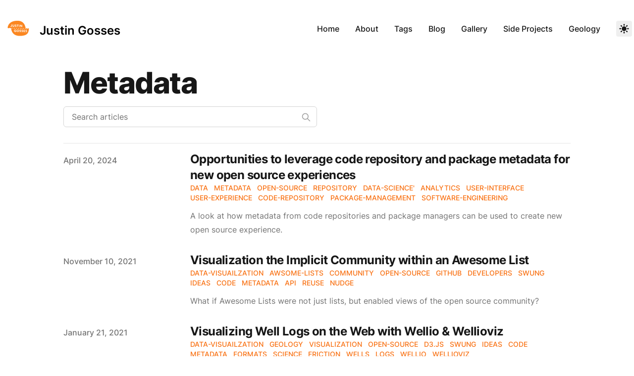

--- FILE ---
content_type: text/html
request_url: https://justingosses.com/tags/metadata
body_size: 26128
content:
<!DOCTYPE html><html lang="en" class="scroll-smooth"><head><meta charSet="utf-8" data-next-head=""/><meta content="width=device-width, initial-scale=1" name="viewport" data-next-head=""/><title data-next-head="">metadata - Justin Gosses</title><meta name="robots" content="follow, index" data-next-head=""/><meta name="description" content="metadata tags - Justin Gosses" data-next-head=""/><meta property="og:url" content="https://justingosses.com/tags/metadata" data-next-head=""/><meta property="og:type" content="website" data-next-head=""/><meta property="og:site_name" content="Justin Gosses Personal Website" data-next-head=""/><meta property="og:description" content="metadata tags - Justin Gosses" data-next-head=""/><meta property="og:title" content="metadata - Justin Gosses" data-next-head=""/><meta property="og:image" content="https://justingosses.com/static/images/twitter-card.png" data-next-head=""/><meta name="twitter:card" content="summary_large_image" data-next-head=""/><meta name="twitter:site" content="https://mobile.twitter.com/JustinGinHou" data-next-head=""/><meta name="twitter:title" content="metadata - Justin Gosses" data-next-head=""/><meta name="twitter:description" content="metadata tags - Justin Gosses" data-next-head=""/><meta name="twitter:image" content="https://justingosses.com/static/images/twitter-card.png" data-next-head=""/><link rel="canonical" href="https://justingosses.com/tags/metadata" data-next-head=""/><link rel="alternate" type="application/rss+xml" title="metadata tags - Justin Gosses - RSS feed" href="https://justingosses.com/tags/metadata/feed.xml" data-next-head=""/><link rel="apple-touch-icon" sizes="76x76" href="/static/favicons/apple-touch-icon.png"/><link rel="icon" type="image/png" sizes="32x32" href="/static/favicons/favicon-32x32.png"/><link rel="icon" type="image/png" sizes="16x16" href="/static/favicons/favicon-32x32.png"/><link rel="manifest" href="/static/favicons/site.webmanifest"/><link rel="mask-icon" href="/static/favicons/safari-pinned-tab.svg" color="#5bbad5"/><meta name="msapplication-TileColor" content="#000000"/><meta name="theme-color" content="#000000"/><link rel="alternate" type="application/rss+xml" href="/feed.xml"/><link rel="stylesheet" href="https://cdn.jsdelivr.net/npm/katex@0.13.11/dist/katex.min.css" integrity="sha384-Um5gpz1odJg5Z4HAmzPtgZKdTBHZdw8S29IecapCSB31ligYPhHQZMIlWLYQGVoc" crossorigin="anonymous"/><link data-next-font="" rel="preconnect" href="/" crossorigin="anonymous"/><link rel="preload" href="/_next/static/css/5d876ec605684074.css" as="style"/><link rel="stylesheet" href="/_next/static/css/5d876ec605684074.css" data-n-g=""/><noscript data-n-css=""></noscript><script defer="" nomodule="" src="/_next/static/chunks/polyfills-42372ed130431b0a.js"></script><script src="/_next/static/chunks/webpack-e5bd13db3303e825.js" defer=""></script><script src="/_next/static/chunks/main-a47f3557c83e1027.js" defer=""></script><script src="/_next/static/chunks/pages/_app-78a132a62008d665.js" defer=""></script><script src="/_next/static/chunks/pages/tags/%5Btag%5D-d19d6b5584021d65.js" defer=""></script><script src="/_next/static/ucsiFql9WLDRB70ZC2CWK/_buildManifest.js" defer=""></script><script src="/_next/static/ucsiFql9WLDRB70ZC2CWK/_ssgManifest.js" defer=""></script></head><body class=" bg-white text-black dark:bg-gray-900 dark:text-white"><div id="__next"><script>!function(){try{var d=document.documentElement,c=d.classList;c.remove('light','dark');var e=localStorage.getItem('theme');if('system'===e||(!e&&false)){var t='(prefers-color-scheme: dark)',m=window.matchMedia(t);if(m.media!==t||m.matches){d.style.colorScheme = 'dark';c.add('dark')}else{d.style.colorScheme = 'light';c.add('light')}}else if(e){c.add(e|| '')}else{c.add('dark')}if(e==='light'||e==='dark'||!e)d.style.colorScheme=e||'dark'}catch(e){}}()</script><appInsights></appInsights><div class=""><div class="flex h-screen flex-col justify-between"><header class="flex items-center justify-between py-5"><div><a aria-label="Justin Gosses" href="/"><div class="flex items-center justify-between px-2"><div class="mr-3"><svg xmlns="http://www.w3.org/2000/svg" width="60" height="75" viewBox="0 0 400 472.363"><path fill="#fb8721" fill-rule="evenodd" d="M180.641 131.934c-.441.135-1.601.221-2.58.191-1.018-.031-1.934.076-2.144.25-.235.195-2.375.355-5.965.447-8.773.223-10.117.288-10.456.501-.619.389-4.481.932-4.803.674-.437-.35-2.448-.503-2.635-.2-.084.136-.455.248-.823.248s-.901.124-1.183.276c-.283.151-1.325.339-2.315.418s-1.87.258-1.956.396c-.086.139-.569.241-1.073.226s-1.457.117-2.118.292c-.661.176-1.922.378-2.804.451-.881.072-1.662.212-1.735.31-.331.444-1.9.917-3.738 1.129-1.228.141-2.113.381-2.289.622-.158.216-1.022.511-1.919.656-.898.144-1.944.467-2.326.717-.527.346-.837.39-1.286.186-.467-.213-.822-.136-1.682.363-1.409.817-3.435 1.424-3.866 1.158-.185-.114-.527-.106-.761.018-.233.125-.746.294-1.14.377-.394.082-.874.305-1.068.494-.507.494-2.566 1.524-3.047 1.524-.225 0-1.033.287-1.795.638s-1.685.701-2.053.776c-.726.15-3.361 1.24-4.005 1.657-.772.5-2.972 1.171-3.355 1.024-.28-.107-.368.026-.319.481.054.489-.077.65-.588.723-.361.051-.782.252-.934.446s-.819.533-1.479.753c-.831.276-1.178.531-1.124.823.055.293-.124.423-.585.423-.365 0-.729.107-.81.237-.081.131-.468.318-.861.417-.677.17-1.085.436-3.106 2.022-.471.371-1.308.879-1.859 1.131-.551.251-1.001.579-1.001.728s-.164.271-.365.271-.673.243-1.051.54-.833.507-1.013.467-.402.228-.494.595c-.091.368-.432.787-.758.932-.325.145-.592.349-.592.454s-.424.393-.943.639c-.519.247-1.444.973-2.056 1.615s-1.268 1.167-1.46 1.167-.347.179-.347.397-.511.716-1.135 1.106c-1.419.886-7.677 7.176-7.677 7.717 0 .22-.716 1.122-1.591 2.005-.875.884-1.803 1.964-2.06 2.4-.258.437-.627.794-.819.794s-.459.289-.593.642c-.135.353-.361.713-.503.801s-.195.4-.119.693c.077.294.032.534-.1.534-.301 0-3.561 3.857-3.561 4.214 0 .145-.256.33-.569.412-.413.108-.531.297-.429.685.087.331-.35 1.486-1.142 3.02-1.254 2.431-3.005 5.954-5.082 10.227-.57 1.175-1.29 2.907-1.598 3.849-.308.941-.843 2.27-1.189 2.953s-.76 2.186-.921 3.341-.471 2.459-.689 2.896-.397 1.069-.397 1.404-.139.948-.309 1.361-.405 1.413-.522 2.22c-.415 2.876-1.049 6.015-1.307 6.47-.144.253-.34 1.827-.435 3.496-.221 3.873-.156 3.944 3.468 3.728l2.443-.145 1.128 1.095 1.127 1.096 5.531.145c3.041.08 5.578.194 5.637.253.302.302 1.606-.51 2.141-1.335l.611-.94 7.674.078 7.675.078 1.025 1.135 1.025 1.135h3.492c4.618 0 4.99.271 4.99 3.637 0 1.211.13 2.541.288 2.954s.398 2.134.535 3.823c.331 4.12.635 6.25 1.142 8.016.233.811.475 2.012.539 2.67.101 1.039.339 2.043 1.487 6.27.12.44.48 1.4.801 2.132s.764 2.28.984 3.44.571 2.369.78 2.688.608 1.234.887 2.034a28 28 0 0 0 1.183 2.79c.371.734.759 1.815.861 2.403.102.587.38 1.368.617 1.736s.887 1.544 1.443 2.615c.557 1.072 1.29 2.393 1.63 2.937s.923 1.658 1.294 2.476c.371.817 1.052 2.007 1.513 2.643.461.637.839 1.356.839 1.598 0 .243.134.575.298.739s.434.529.6.812c.399.676 1.578 2.324 3.307 4.62.771 1.024 1.402 1.927 1.402 2.008 0 .728 10.599 11.938 12.55 13.275.661.452 2.043 1.588 3.071 2.523s2.501 2.063 3.272 2.507c.772.444 1.555.948 1.739 1.12.79.736 3.166 2.268 5.401 3.481 4.12 2.237 12.801 6.567 13.178 6.573.198.003.679.181 1.068.395 1.378.755 4.196 1.806 5.382 2.007.661.111 2.343.623 3.738 1.137s3.679 1.203 5.074 1.531c1.395.329 3.137.756 3.872.95s2.236.49 3.337.659c1.102.168 2.784.478 3.739.689.954.211 3.418.557 5.474.77s4.279.513 4.94.668c2.663.626 20.902 1.062 29.372.702 4.548-.193 10.276-.626 18.024-1.362.734-.07 2.537-.31 4.005-.534a206 206 0 0 1 4.673-.656c1.102-.136 3.084-.426 4.406-.644a880 880 0 0 1 5.818-.934c1.879-.295 3.793-.725 4.254-.955s1.505-.497 2.321-.593c.815-.095 2.198-.454 3.073-.797s1.927-.624 2.336-.624c.41 0 1.199-.177 1.752-.393a20 20 0 0 1 2.075-.657c1.407-.347 4.259-1.369 5.751-2.06.655-.303 1.532-.634 1.948-.734 3.337-.805 14.305-6.732 18.469-9.981a37 37 0 0 1 2.404-1.715c2.634-1.664 12.95-12.844 12.95-14.036 0-.136.24-.465.534-.731s.534-.639.534-.829.301-.669.668-1.065c.367-.397.667-.847.667-1.001s.292-.587.648-.962 1.122-1.764 1.702-3.086 1.377-2.979 1.771-3.683c.394-.705.993-2.086 1.331-3.071.339-.985.993-2.864 1.454-4.177s.842-2.634.846-2.937.185-.784.401-1.069.392-.772.392-1.082c0-.309.101-.677.224-.816.123-.14.37-.975.549-1.856.178-.881.453-1.963.61-2.403.491-1.373 1.268-5.32 1.137-5.766-.07-.234.119-.737.418-1.118.49-.623.558-1.18.675-5.572.072-2.684.241-4.99.376-5.124.148-.149.146-.503-.005-.901-.182-.478-.136-.849.171-1.368.327-.554.37-1.007.196-2.043-.123-.732-.122-2.354.002-3.605.123-1.251.267-3.235.32-4.41s.175-2.752.272-3.506c.295-2.302-.916-3.265-4.346-3.452-1.418-.077-3.004-.226-3.525-.331-2.262-.457-3.553.582-4.137 3.328-.237 1.119.065 1.075-7.012 1.021-6.494-.05-7.02-.144-7.02-1.247 0-.285-.45-1.057-1.001-1.717l-1.001-1.2-5.545.081-5.545.08-.654.801c-.375.46-.658 1.158-.663 1.637-.018 1.529-.186 1.561-8.035 1.565-3.931.001-7.203-.057-7.27-.131-.067-.073-.2-.857-.297-1.741-.267-2.456.039-2.574 6.507-2.503l5.071.055.566-.72c.464-.59.528-.898.352-1.71-.118-.545-.184-1.314-.146-1.71.037-.395-.123-1.087-.356-1.538-.234-.451-.491-1.81-.573-3.02s-.385-2.941-.674-3.847c-.326-1.023-.503-2.247-.468-3.227.041-1.149-.09-1.863-.484-2.624-.549-1.061-1.68-4.538-1.68-5.165 0-.189-.288-.918-.641-1.621s-.796-1.982-.984-2.843c-.189-.86-.619-2.01-.957-2.554s-.726-1.445-.863-2.003c-.401-1.628-1.931-5.727-2.572-6.887-.324-.587-.681-1.368-.794-1.736-.239-.779-1.357-3.374-1.774-4.117l-.925-1.654c-.35-.627-.636-1.344-.636-1.594 0-.249-.166-.586-.367-.749-.202-.163-.818-1.138-1.37-2.166-.551-1.028-1.339-2.332-1.75-2.898-.412-.565-.684-1.196-.605-1.401s.004-.374-.166-.374-.482-.414-.693-.92c-.212-.506-.588-1.033-.836-1.172s-.82-.911-1.271-1.715c-1.302-2.323-3.342-4.942-6.678-8.576-.523-.569-.951-1.14-.951-1.269s-1.467-1.646-3.261-3.371c-4.73-4.549-5.171-4.945-7.82-7.022-1.322-1.037-2.723-2.179-3.114-2.538-.39-.359-.788-.653-.884-.653s-.724-.421-1.397-.935-1.337-.934-1.474-.934c-.138 0-.764-.421-1.391-.935-.628-.514-1.237-.935-1.355-.935s-.604-.297-1.08-.659-1.353-.77-1.95-.904-1.66-.66-2.364-1.168c-1.518-1.097-2.919-1.808-3.563-1.808-.256 0-1.289-.408-2.295-.906s-2.7-1.168-3.763-1.487-2.037-.767-2.166-.997c-.128-.229-.4-.359-.604-.288s-.656.025-1.004-.104-1.069-.289-1.602-.356-1.153-.346-1.378-.62c-.256-.312-.947-.569-1.849-.689-.791-.105-1.653-.305-1.914-.445-.262-.14-1.05-.309-1.753-.375-.702-.065-1.319-.244-1.37-.397s-.494-.278-.986-.278c-.491 0-1.073-.181-1.293-.401-.252-.252-.928-.405-1.822-.412-1.294-.011-3.427-.434-4.091-.811-.147-.084-.928-.131-1.736-.106-.863.027-1.699-.104-2.029-.318-.394-.256-1.885-.4-5.036-.485-2.924-.079-4.609-.232-4.862-.442-.301-.25-.929-.247-2.841.012-2.557.347-5.821.073-6.014-.504-.106-.319-.423-.315-1.514.02M70.087 150.087c-.097.305-.098.632-.003.726.2.201.667-.456.673-.947.007-.541-.479-.381-.67.221m310.954 4.795c0 .344.181.525.526.525.593 0 .486-.663-.146-.905-.249-.096-.38.035-.38.38M106.45 183.231c.667.667.671.694.358 2.758-.188 1.238-.341 5.994-.378 11.719-.049 7.581-.142 9.806-.435 10.436-.509 1.093-2.395 3.605-2.708 3.605-.139 0-.792.37-1.45.823-2.071 1.425-8.193 1.946-9.708.826-.376-.278-.928-.583-1.225-.678-1.817-.576-4.32-5.038-3.476-6.194.483-.659 2.18-1.227 4.256-1.423 1.974-.186 2.095-.122 3.376 1.793.951 1.42 4.215.42 4.496-1.379.17-1.084.222-16.058.066-18.94-.176-3.237-.154-3.396.467-3.408.245-.005.685-.195.979-.423.908-.706 4.517-.38 5.382.485m14.737.386c.605.394.62.483.414 2.588-.62 6.371-.051 17.526.983 19.269 1.626 2.738 5.887 3.638 8.41 1.777 2.258-1.667 2.512-3.094 2.492-14.008-.019-10.687-.185-10.273 3.935-9.757 2.587.324 3.419.768 3.13 1.672-.16.5-.213 2.672-.362 14.799-.024 1.959.015 3.621.088 3.693.072.073-.096.633-.374 1.245s-.508 1.38-.511 1.706c-.009.89-1.048 2.71-1.912 3.348-.421.311-.764.723-.764.916 0 .192-.232.35-.515.35s-.737.27-1.01.601c-1.067 1.296-3.999 2.852-4.634 2.459-.113-.07-.907.034-1.763.232-2.59.596-7.185-.4-8.356-1.81-.189-.228-.499-.414-.689-.414-.738 0-3.232-3.177-3.928-5.005-.999-2.624-1.028-2.96-1.145-13.47l-.106-9.597.753-.736c.851-.832 4.504-.744 5.864.142m40.362-.179c2.017.371 4.535 1.547 6.128 2.863.589.486-.122 2.103-1.513 3.44-1.829 1.758-2.417 1.822-4.651.513-3.332-1.953-6.907-.998-6.907 1.843 0 1.905 1.493 2.984 5.909 4.268.827.241 1.944.737 2.482 1.102s1.105.664 1.26.664c.428 0 2.717 2.446 3.131 3.346.2.436.471 1.001.6 1.256.316.62.304 5.205-.014 5.401-.306.189-1.085 1.715-1.085 2.125 0 .647-2.542 2.916-3.979 3.552-3.258 1.443-7.34 1.801-9.975.875-.836-.293-1.77-.534-2.075-.534-.677 0-3.599-1.941-3.831-2.546-.453-1.181-.162-1.816 1.615-3.515 2.085-1.995 2.477-2.024 4.695-.345 3.036 2.298 7.418 1.497 8.044-1.471.339-1.603-3.08-4.512-5.709-4.858-2.914-.384-6.694-3.213-7.578-5.672-2.259-6.283 2.172-12.191 9.253-12.339.848-.017 1.609-.141 1.692-.275.082-.133.35-.179.594-.102.245.077 1.106.261 1.914.409m26.301 1.209c9.7.185 10.03.313 9.604 3.723-.32 2.56-.561 2.697-4.036 2.283-4.096-.487-5.878.14-5.576 1.962.595 3.604.489 21.732-.132 22.48-.421.507-5.343.219-5.787-.338-.238-.299-.289-2.389-.201-8.18.263-17.307.458-15.907-2.225-15.954a95 95 0 0 1-2.728-.085c-.514-.029-1.475.037-2.136.147-1.606.268-1.773.033-1.955-2.745-.144-2.185-.116-2.352.497-3.014l.65-.7 3.408.141c1.874.078 6.652.204 10.617.28m20.58 1.175c.687.77.69.8.701 5.54.024 9.818-.212 23.84-.402 24.03-.576.576-4.852.55-5.472-.034l-.614-.578.031-9.86c.017-5.423.039-10.1.049-10.394s-.01-2.181-.045-4.195c-.08-4.623.087-4.94 2.69-5.086.939-.052 1.857-.119 2.04-.147.182-.028.642.297 1.022.724m16.216.188c1.043.524 1.599 1.17 2.502 2.909.381.734 1.188 1.996 1.793 2.803.606.808 1.392 2.045 1.749 2.749.356.704.927 1.559 1.269 1.901.629.629 1.953 2.471 1.953 2.717 0 .825 3.001 4.444 3.52 4.244.951-.365 1.033-1.073 1.028-8.955l-.005-7.744.733-.28c3.555-1.357 5.941-.37 5.785 2.395-.054.974-.161 5.437-.238 9.916-.34 19.971.154 18.142-4.682 17.341l-2.093-.347c-.973-.161-2.017-1.069-2.337-2.033-.16-.482-.555-1.075-.878-1.319s-1.039-1.4-1.591-2.57c-1.295-2.742-2.475-4.895-2.98-5.438-.725-.779-2.896-3.712-3.316-4.48-.719-1.315-1.16-1.728-1.936-1.816-1.24-.14-1.387.194-1.438 3.284-.06 3.583-.061 3.045.022 8.744.089 6.094.145 5.99-3.265 5.99-3.07 0-3.126-.08-2.992-4.272.053-1.689.149-7.637.213-13.218.064-5.58.126-10.461.139-10.845.065-1.999 4.365-3.022 7.045-1.676m-110.172 44.598c3.169.174 3.23.219 3.311 2.449.082 2.27-.259 2.536-2.965 2.311-1.102-.091-2.363-.153-2.804-.138-7.452.259-10.408.243-10.598-.055-.349-.551-.254-4.104.118-4.413.635-.527 5.176-.581 12.938-.154m32.987.933c.906.456.968 2.156.14 3.81l-.52 1.038-2.846-.226c-1.566-.125-4.949-.203-7.519-.175l-4.673.052-.334-.717c-.404-.867-.434-2.714-.061-3.695l.272-.717 7.405.131c5.543.098 7.588.224 8.136.499m29.988.89c.458.494.589.948.574 1.978-.035 2.318-.903 2.494-10.252 2.086-2.516-.11-4.325-.076-4.762.09-1.066.406-1.707-.501-1.718-2.431-.015-2.371-.068-2.352 6.815-2.459 7.838-.123 8.603-.062 9.343.736m25.126-.011c4.705.029 5.053.216 4.768 2.555-.243 2-.028 1.919-5.383 2.046-2.62.062-5.665.157-6.766.21-3.467.167-4.02-.177-4.341-2.698-.265-2.071.728-2.526 5.008-2.295 1.616.088 4.637.169 6.714.182m26.263.514c7.566.108 8.006.21 8.009 1.849.001.553-.109 1.214-.245 1.469a6 6 0 0 0-.388.92c-.182.591-14.464.599-15.175.008-1.248-1.036-.385-4.942.982-4.441.151.056 3.219.144 6.817.195m36.701 1.15c.774 1.059.602 2.975-.34 3.763-.769.644-.573.641-11.766.211-2.999-.115-3.699-.569-3.806-2.466-.131-2.31.568-2.451 11.254-2.282 4.138.066 4.139.066 4.658.774m-108.885 17.725c5.676 1.439 8.646 3.645 7.231 5.372-1.86 2.271-4.351 3.241-5.78 2.251-.545-.378-1.086-.687-1.203-.687s-.591-.174-1.054-.386-1.505-.503-2.316-.647a43 43 0 0 1-1.735-.332c-2.362-.637-9.131 4.039-8.541 5.9.081.255-.032.612-.251.793-.658.546-.539 5.166.168 6.546.304.592.657 1.285.786 1.54.128.255.233.646.233.868s.097.404.215.404.689.436 1.268.969c2.512 2.31 5.622 3.035 9.479 2.208 4.186-.898 4.237-6.565.054-5.99-2.384.328-4.461-3.363-2.913-5.176.199-.232.439-.642.535-.912.285-.799 9.211-.504 11.004.364l1.257.608-.182 1.895c-.238 2.494-.245 9.072-.012 11.251.172 1.599.147 1.726-.339 1.726-.288 0-.741.24-1.007.534s-.698.534-.96.534-.547.113-.632.252c-.086.138-.724.324-1.418.414s-1.456.267-1.694.396c-3.651 1.974-13.765.494-16.839-2.464-.267-.257-.647-.467-.844-.467-1.235 0-4.14-4.636-5.127-8.184-.893-3.206.03-10.764 1.493-12.23.14-.14.254-.41.254-.601s.21-.57.467-.844c.257-.273.801-.931 1.209-1.463 3.138-4.092 10.784-6.067 17.194-4.442m36.693.886c4.481 1.494 8.711 5.64 9.214 9.029.095.638.363 1.46.597 1.827.471.741.519 7.887.059 8.765-.129.246-.417.87-.641 1.386-1.279 2.96-1.411 3.172-3.042 4.863-3.756 3.894-6.421 5.068-11.684 5.147-3.848.057-6.212-.402-7.97-1.547a97 97 0 0 0-2.31-1.46c-2.401-1.45-5.194-5.659-5.977-9.009-.361-1.542-.129-8.469.301-9.011.146-.184.419-.816.606-1.403 1.154-3.625 5.691-8.138 8.191-8.146.266-.001.836-.185 1.266-.41 2.152-1.122 8.072-1.138 11.39-.031m31.955.573c.66.369 1.309.671 1.441.671s.841.448 1.576.997c1.673 1.249 1.623 2.038-.233 3.673-2.456 2.163-2.937 2.341-3.92 1.454-1.658-1.493-4.727-1.887-6.252-.801-1.132.806-2.197 3.488-1.385 3.488.132 0 .865.421 1.629.935.763.514 1.57.934 1.792.934s1.537.541 2.923 1.202 2.646 1.202 2.799 1.202c.526 0 3.357 3.071 3.568 3.872.308 1.164.39 5.715.107 5.89-.133.082-.245.412-.25.734-.008.554-.133.781-1.258 2.277-2.697 3.588-7.577 4.956-12.924 3.624-.829-.207-1.776-.376-2.104-.376-.554 0-3.658-1.903-4.032-2.472-.503-.766.571-2.742 2.299-4.228.845-.727 2.563-.847 3.225-.226.303.285.677.518.832.518s.616.264 1.026.586c1.489 1.171 6.455.371 6.575-1.059.224-2.668-1.269-4.376-4.712-5.39-3.718-1.095-7.61-3.611-7.61-4.92 0-.202-.194-.528-.431-.725-.766-.635-.414-6.206.488-7.746 2.391-4.08 10.746-6.398 14.831-4.114m25.929.142c.64.291 1.388.529 1.663.529.697 0 3.181 2.571 3.179 3.29-.002.578-2.787 3.152-3.609 3.336-.207.047-1.18-.298-2.161-.767-1.933-.922-4.754-.983-5.705-.123-.224.202-.737.493-1.141.647-.811.308-.857.505-.455 1.95.343 1.235 1.318 1.951 3.807 2.793 1.048.354 2.089.805 2.314 1 .225.196.89.51 1.478.698 9.297 2.975 6.552 16.214-3.605 17.385-1.879.217-4.892.077-5.462-.254-.14-.081-.618-.188-1.061-.236-1.775-.195-5.233-2.605-5.217-3.636.039-2.352 4.22-4.738 5.938-3.387 3.173 2.496 8.205 1.477 8.205-1.662 0-.989-2.248-3.144-3.28-3.144-.235 0-.495-.111-.579-.246-.083-.136-.938-.508-1.898-.827-3.409-1.135-5.678-2.733-6.788-4.781-.764-1.41-.999-6.076-.339-6.736.184-.184.334-.533.334-.777 0-1.257 3.746-4.239 6.275-4.996 2.554-.764 6.485-.791 8.107-.056m23.701.625c9.696.122 9.367.005 9.08 3.21-.266 2.959-.184 2.926-6.782 2.713-5.179-.167-5.463-.15-6.316.377-1.756 1.085-1.648 4.819.14 4.819.262 0 .551.12.642.267.095.153 1.548.27 3.42.275 6.271.017 8.44.671 8.054 2.428-.087.398-.166 1.221-.174 1.829-.026 1.854-.395 1.956-5.844 1.6-7.061-.46-7.666-.183-7.502 3.432.092 2.024.155 2.24.714 2.453.337.128.691.36.787.516.115.186 2.183.284 6.011.284h5.835l.724.86c.973 1.157.639 5.785-.373 5.172-.094-.056-2.934-.181-6.312-.277s-6.464-.237-6.858-.312-1.687.005-2.873.178c-4.314.631-4.043 1.695-3.86-15.16l.144-13.292.906-.863c.7-.665 1.077-.834 1.651-.737.409.07 4.362.172 8.786.228m31.261.648c1.94.784 2.625 1.209 3.271 2.029.866 1.102 1.089 2.3.426 2.3-.214 0-.605.22-.868.488-.262.268-.904.805-1.427 1.193l-.949.706-1.868-.76c-3.585-1.459-4.926-1.41-6.717.244-1.915 1.768-1.064 3.549 2.29 4.793 1.484.551 3.759 1.555 4.322 1.908.22.138.801.434 1.291.659 3.318 1.521 5.442 7.545 3.666 10.395a5 5 0 0 0-.5 1.202c-1.041 4.175-9.808 6.713-15.104 4.372-.79-.348-1.571-.639-1.736-.645-.694-.026-2.33-1.82-2.461-2.698-.117-.795.029-1.068 1.308-2.431 1.771-1.887 2.03-1.904 5.081-.334 4.191 2.157 7.387 1.089 7.387-2.469 0-1.397-1.886-3.371-3.279-3.431-.327-.015-.98-.225-1.449-.468-.469-.242-1.071-.441-1.338-.441-1.322 0-6.217-3.574-6.217-4.54 0-.235-.128-.555-.285-.711-.52-.521-.651-4.33-.18-5.266.23-.457.699-1.43 1.042-2.162 2.05-4.368 8.691-6.196 14.294-3.933m85.784 1.54c-.241.29-.256.491-.053.694.342.343.866.075.866-.442 0-.57-.436-.706-.813-.252m-208.139 2.262c-.262.29-.707.527-.99.527-.8 0-3.574 2.929-3.806 4.018-.108.507-.381 1.132-.607 1.388-.656.744-.288 5.406.576 7.292 3.562 7.781 14.042 7.464 17.228-.52l.912-2.285-.34-2.281c-.545-3.664-2.055-5.884-5.311-7.807-1.619-.955-6.89-1.184-7.662-.332m200.703 65.658c-.457.289-.196 1.091.354 1.091.349 0 .953-.751.953-1.184 0-.234-.891-.171-1.307.093M359.447 370.7c-.467.466-.368.68.524 1.142.945.489 1.078.443.882-.305-.194-.745-1.012-1.231-1.406-.837m39.34 20.506c-.096.157.047.453.318.659.66.5.989.487.79-.031-.089-.232-.162-.533-.162-.668 0-.339-.73-.308-.946.04m-2.654 4.775c-.091.286-.412.599-.713.694-.394.125-.466.255-.257.464.333.333 1.633-.721 1.633-1.324 0-.541-.477-.422-.663.166m-5.962 9.914c.053.157.183.278.29.267"></path><path fill="none" d="M0 236.182v236.181h175.292c166.823 0 175.285-.022 175.145-.467-.139-.444-.127-.444.236-.003.481.583 16.093.643 16.316.062.171-.447 1.87-.67 2.886-.379.555.159.917.151 1.025-.022.316-.512 1.864-.805 1.864-.353 0 .322 1.633.318 1.748-.004.591-1.657 1.117-1.855 1.541-.581.214.642.16.827-.356 1.216-.593.447-.552.46 1.567.506 1.356.028 2.175-.058 2.175-.231 0-.153.241-.278.534-.278s.534.12.534.267c0 .17 2.034.267 5.567.267 6.024 0 6.814-.153 7.692-1.493.231-.354.617-.637.858-.629.339.011.303.107-.165.433-1.644 1.147-.85 1.689 2.47 1.689H400v-3.862c0-4.454-.303-5.082-1.886-3.912-.466.345-1.039.521-1.503.462-.412-.053-.6-.042-.416.023.462.164.419.791-.067.977-.22.085-.4.481-.4.88v.726l-.534-.573c-.294-.315-.534-.698-.534-.851 0-.429-.479-.329-.751.156-.167.298-.303.34-.43.134-.331-.535-.752-.323-.596.299.127.506.037.608-.572.647-1.921.122-3.546.457-3.821.789-.324.39-1.028.501-1.058.167-.01-.111-.071-.605-.135-1.1-.105-.808-.059-.884.449-.751.502.131.548.061.41-.626-.165-.828.259-1.374.526-.678.176.458.904.579.904.151 0-.147.226-.267.501-.267.276 0 .662-.193.857-.429.488-.587 1.318-.868 2.792-.945.742-.038 1.302-.208 1.383-.42.17-.442.876.057.876.619 0 .29.134.301.671.056.465-.212.626-.45.522-.775a.604.604 0 0 1 .299-.721c.323-.18.413-.49.322-1.107-.112-.764-.065-.841.432-.708.307.083.655.152.773.154.119.002.15.111.069.242-.082.132.087.522.376.868.591.71.712.51.207-.344-.249-.423-.255-.594-.023-.679.337-.123.534-22.276.205-23.132-.207-.54-.649-.331-.649.307 0 .388-.227.446-1.462.378-1.164-.064-1.568.026-1.983.44a5.6 5.6 0 0 1-1.082.822c-.309.165-.496.406-.416.535.218.353-.373.622-.743.338-.25-.191-1.451-.244-2-.087-.042.012.039.238.181.503.158.294.163.632.014.868-.191.301-.245.256-.249-.205-.003-.511-.673-1.145-1.209-1.145-.095 0-.092.366.006.812.109.497.053.964-.145 1.202-.466.562-.878.479-.715-.144.179-.685-2.181-.796-2.843-.134-.238.239-.891.401-1.618.401-.93 0-1.298.126-1.552.534-.184.293-.553.534-.821.534-.566 0-1.573.489-1.834.89q-.18.278-.584-.058c-.303-.252-.541-.262-.955-.04-.581.311-.747.81-.268.81.155 0 .215.109.133.242-.197.32-1.295.033-1.558-.407-.114-.191-.401-.273-.637-.182-.294.113-.39.046-.303-.211.07-.207.356-.377.637-.377.913 0 1.276-.403.727-.807-.466-.343-.465-.363.011-.548.305-.118.579-.054.716.168.161.261.271.162.402-.362.1-.396.345-.72.544-.72.213 0 .3.165.21.4-.085.22-.021.401.142.401a.3.3 0 0 0 .295-.301c0-.191.29-.242.796-.141.599.12.859.042 1.05-.315.255-.477 1.944-.642 2.574-.252.153.095.688-.148 1.188-.54.501-.391 1.036-.726 1.189-.742s.503-.05.775-.072q.495-.041.339-.451c-.096-.249.024-.476.305-.578.254-.091.782-.387 1.171-.657.989-.685 1.945-.673 1.574.019-.18.337-.455.463-.81.37-.326-.086-.538-.01-.538.191 0 .295 1.478.21 1.791-.103.263-.262.298-1.37.054-1.664-.202-.243-.126-.489.273-.888.571-.571 1.62-.755 1.62-.285 0 .147-.173.267-.384.267-.524 0-.687.33-.506 1.022.302 1.155 1.514-.206 1.489-1.673-.012-.737.009-.759.218-.221.275.71 1.753.579 2.311-.205.179-.25.689-.527 1.134-.616s1.106-.356 1.468-.594l.658-.431.013-20.891.013-20.891-.676-.362c-.724-.387-.755-.88-.064-1.014.233-.045.479.135.548.4.069.266.139-87.685.156-195.445L400 0H0zm182.155-104.268c.193.577 3.457.851 6.014.504 1.912-.259 2.54-.262 2.841-.012.253.21 1.938.363 4.862.442 3.151.085 4.642.229 5.036.485.33.214 1.166.345 2.029.318.808-.025 1.589.022 1.736.106.664.377 2.797.8 4.091.811.894.007 1.57.16 1.822.412.22.22.802.401 1.293.401.492 0 .935.125.986.278s.668.332 1.37.397c.703.066 1.491.235 1.753.375s1.123.34 1.914.445c.902.12 1.593.377 1.849.689.225.274.845.553 1.378.62s1.254.227 1.602.356.8.176 1.004.104c.204-.071.476.059.604.288.129.23 1.104.678 2.166.997 1.063.319 2.756.988 3.763 1.487 1.006.498 2.039.906 2.295.906.644 0 2.045.711 3.563 1.808.704.508 1.767 1.034 2.364 1.168s1.474.541 1.95.904c.476.362.962.659 1.08.659s.727.421 1.355.935c.627.514 1.253.935 1.391.935.137 0 .801.42 1.474.934s1.302.935 1.397.935c.096 0 .494.294.884.653.391.359 1.792 1.501 3.114 2.538 2.649 2.077 3.09 2.473 7.82 7.022 1.794 1.725 3.261 3.242 3.261 3.371s.428.7.951 1.269c3.336 3.634 5.376 6.253 6.678 8.576.451.804 1.023 1.576 1.271 1.715s.624.666.836 1.172.523.92.693.92.245.168.166.374c-.079.205.193.836.605 1.401.411.566 1.199 1.87 1.75 2.898.552 1.028 1.168 2.003 1.37 2.166.201.163.367.5.367.749 0 .25.286.967.636 1.594l.925 1.654c.417.743 1.535 3.338 1.774 4.117.113.368.47 1.149.794 1.736.641 1.16 2.171 5.259 2.572 6.887.137.558.525 1.459.863 2.003s.768 1.694.957 2.554c.188.861.63 2.14.984 2.843.353.703.641 1.432.641 1.621 0 .627 1.131 4.104 1.68 5.165.394.761.525 1.475.484 2.624-.035.98.142 2.204.468 3.227.289.906.592 2.637.674 3.847s.339 2.569.573 3.02.393 1.143.356 1.538c-.038.396.028 1.165.146 1.71.176.812.112 1.12-.352 1.71l-.566.72-5.071-.055c-6.468-.071-6.774.047-6.507 2.503.097.884.23 1.668.297 1.741s3.339.132 7.27.131c7.849-.004 8.017-.036 8.035-1.565.005-.479.288-1.177.663-1.637l.654-.801 5.545-.08 5.545-.081 1.001 1.2c.551.66 1.001 1.432 1.001 1.717 0 1.103.526 1.197 7.02 1.247 7.077.054 6.775.098 7.012-1.021.584-2.746 1.875-3.785 4.137-3.328.521.105 2.107.254 3.525.331 3.43.187 4.641 1.15 4.346 3.452-.097.754-.219 2.331-.272 3.506a101 101 0 0 1-.32 4.41c-.124 1.251-.125 2.873-.002 3.605.174 1.036.131 1.489-.196 2.043-.307.519-.353.89-.171 1.368.151.398.153.752.005.901-.135.134-.304 2.44-.376 5.124-.117 4.392-.185 4.949-.675 5.572-.299.381-.488.884-.418 1.118.131.446-.646 4.393-1.137 5.766-.157.44-.432 1.522-.61 2.403-.179.881-.426 1.716-.549 1.856-.123.139-.224.507-.224.816 0 .31-.176.797-.392 1.082s-.396.766-.401 1.069c-.004.303-.385 1.624-.846 2.937a879 879 0 0 0-1.454 4.177c-.338.985-.937 2.366-1.331 3.071-.394.704-1.191 2.362-1.771 3.683-.58 1.322-1.346 2.711-1.702 3.086s-.648.808-.648.962-.3.604-.667 1.001-.668.875-.668 1.065-.24.563-.534.829-.534.595-.534.731c0 1.192-10.316 12.372-12.95 14.036a37 37 0 0 0-2.404 1.715c-4.164 3.249-15.132 9.176-18.469 9.981-.416.1-1.293.431-1.948.734-1.492.691-4.344 1.713-5.751 2.06a20 20 0 0 0-2.075.657c-.553.216-1.342.393-1.752.393s-1.461.281-2.336.624-2.258.702-3.073.797c-.816.096-1.86.363-2.321.593s-2.375.66-4.254.955a880 880 0 0 0-5.818.934c-1.322.218-3.304.508-4.406.644a206 206 0 0 0-4.673.656c-1.468.224-3.271.464-4.005.534-7.748.736-13.476 1.169-18.024 1.362-8.47.36-26.709-.076-29.372-.702-.661-.155-2.884-.456-4.94-.668s-4.52-.559-5.474-.77a70 70 0 0 0-3.739-.689c-1.101-.169-2.603-.465-3.337-.659-.735-.194-2.477-.621-3.872-.95s-3.678-1.017-5.074-1.531-3.077-1.026-3.738-1.137c-1.186-.201-4.004-1.252-5.382-2.007-.389-.214-.87-.392-1.068-.395-.377-.006-9.058-4.336-13.178-6.573-2.235-1.213-4.611-2.745-5.401-3.481-.184-.172-.967-.676-1.739-1.12-.771-.444-2.244-1.572-3.272-2.507s-2.41-2.071-3.071-2.523c-1.951-1.337-12.55-12.547-12.55-13.275 0-.081-.631-.984-1.402-2.008-1.729-2.296-2.908-3.944-3.307-4.62a5 5 0 0 0-.6-.812 1.2 1.2 0 0 1-.298-.739c0-.242-.378-.961-.839-1.598-.461-.636-1.142-1.826-1.513-2.643-.371-.818-.954-1.932-1.294-2.476s-1.073-1.865-1.63-2.937-1.206-2.248-1.443-2.615c-.237-.368-.515-1.149-.617-1.736-.102-.588-.49-1.669-.861-2.403a28 28 0 0 1-1.183-2.79c-.279-.8-.678-1.715-.887-2.034s-.56-1.528-.78-2.688-.663-2.708-.984-3.44-.681-1.692-.801-2.132c-1.148-4.227-1.386-5.231-1.487-6.27-.064-.658-.306-1.859-.539-2.67-.507-1.766-.811-3.896-1.142-8.016-.137-1.689-.377-3.409-.535-3.823-.158-.413-.288-1.743-.288-2.954 0-3.366-.372-3.637-4.99-3.637h-3.492l-1.025-1.135-1.025-1.135-7.675-.078-7.674-.078-.611.94c-.535.825-1.839 1.637-2.141 1.335-.059-.059-2.596-.173-5.637-.253l-5.531-.145-1.127-1.096-1.128-1.095-2.443.145c-3.624.216-3.689.145-3.468-3.728.095-1.669.291-3.243.435-3.496.258-.455.892-3.594 1.307-6.47.117-.807.352-1.807.522-2.22s.309-1.026.309-1.361.179-.967.397-1.404.528-1.741.689-2.896.575-2.659.921-3.341.881-2.012 1.189-2.953c.308-.942 1.028-2.674 1.598-3.849 2.077-4.273 3.828-7.796 5.082-10.227.792-1.534 1.229-2.689 1.142-3.02-.102-.388.016-.577.429-.685.313-.082.569-.267.569-.412 0-.357 3.26-4.214 3.561-4.214.132 0 .177-.24.1-.534-.076-.293-.023-.605.119-.693s.368-.448.503-.801c.134-.353.401-.642.593-.642s.561-.357.819-.794c.257-.436 1.185-1.516 2.06-2.4s1.591-1.785 1.591-2.005c0-.541 6.258-6.831 7.677-7.717.624-.39 1.135-.888 1.135-1.106s.156-.397.347-.397c.192 0 .848-.525 1.46-1.167s1.537-1.368 2.056-1.615.943-.534.943-.639.267-.309.592-.454c.326-.145.667-.564.758-.932.092-.367.314-.635.494-.595s.636-.17 1.013-.467c.378-.297.851-.54 1.051-.54.201 0 .365-.122.365-.271s.45-.477 1.001-.728c.551-.252 1.388-.76 1.859-1.131 2.021-1.586 2.429-1.852 3.106-2.022.393-.099.78-.286.861-.417.081-.13.445-.237.81-.237.461 0 .64-.13.585-.423-.054-.292.293-.547 1.124-.823.66-.22 1.326-.559 1.479-.753.152-.194.573-.395.934-.446.511-.073.642-.234.588-.723-.049-.455.039-.588.319-.481.383.147 2.583-.524 3.355-1.024.644-.417 3.279-1.507 4.005-1.657.368-.075 1.291-.425 2.053-.776s1.57-.638 1.795-.638c.481 0 2.54-1.03 3.047-1.524.194-.189.674-.412 1.068-.494s.907-.252 1.14-.377c.234-.124.576-.132.761-.018.431.266 2.457-.341 3.866-1.158.86-.499 1.215-.576 1.682-.363.449.204.759.16 1.286-.186.382-.25 1.428-.573 2.326-.717.897-.145 1.761-.44 1.919-.656.176-.241 1.061-.481 2.289-.622 1.838-.212 3.407-.685 3.738-1.129.073-.098.854-.238 1.735-.31s2.143-.275 2.804-.451c.661-.175 1.614-.306 2.118-.292s.987-.087 1.073-.226c.086-.138.966-.317 1.956-.396s2.032-.267 2.315-.418c.282-.152.815-.276 1.183-.276s.739-.112.823-.248c.187-.303 2.198-.15 2.635.2.322.258 4.184-.285 4.803-.674.339-.213 1.683-.278 10.456-.501 3.59-.092 5.73-.252 5.965-.447.21-.174 1.126-.281 2.144-.25.979.03 2.139-.056 2.58-.191 1.091-.335 1.408-.339 1.514-.02M70.757 149.866c-.006.491-.473 1.148-.673.947-.234-.233.116-1.28.428-1.28.137 0 .247.15.245.333m311.19 5.161c.096.25-.035.38-.38.38s-.526-.181-.526-.525c0-.593.664-.486.906.145m-280.879 27.719c-.294.228-.734.418-.979.423-.621.012-.643.171-.467 3.408.156 2.882.104 17.856-.066 18.94-.281 1.799-3.545 2.799-4.496 1.379-1.281-1.915-1.402-1.979-3.376-1.793-2.076.196-3.773.764-4.256 1.423-.844 1.156 1.659 5.618 3.476 6.194.297.095.849.4 1.225.678 1.515 1.12 7.637.599 9.708-.826.658-.453 1.311-.823 1.45-.823.313 0 2.199-2.512 2.708-3.605.293-.63.386-2.855.435-10.436.037-5.725.19-10.481.378-11.719.313-2.064.309-2.091-.358-2.758-.865-.865-4.474-1.191-5.382-.485m14.255.729-.753.736.106 9.597c.117 10.51.146 10.846 1.145 13.47.696 1.828 3.19 5.005 3.928 5.005.19 0 .5.186.689.414 1.171 1.41 5.766 2.406 8.356 1.81.856-.198 1.65-.302 1.763-.232.635.393 3.567-1.163 4.634-2.459.273-.331.727-.601 1.01-.601s.515-.158.515-.35c0-.193.343-.605.764-.916.864-.638 1.903-2.458 1.912-3.348.003-.326.233-1.094.511-1.706s.446-1.172.374-1.245c-.073-.072-.112-1.734-.088-3.693.149-12.127.202-14.299.362-14.799.289-.904-.543-1.348-3.13-1.672-4.12-.516-3.954-.93-3.935 9.757.018 9.853-.175 11.543-1.482 12.984-2.702 2.98-7.427 2.603-9.42-.753-1.034-1.743-1.603-12.898-.983-19.269.262-2.687.065-2.881-3.283-3.231-2.226-.233-2.248-.23-2.995.501m43.718-.344c-.083.134-.844.258-1.692.275-11.887.249-13.396 16.466-1.675 18.011 2.629.346 6.048 3.255 5.709 4.858-.626 2.968-5.008 3.769-8.044 1.471-2.218-1.679-2.61-1.65-4.695.345-1.777 1.699-2.068 2.334-1.615 3.515.232.605 3.154 2.546 3.831 2.546.305 0 1.239.241 2.075.534 2.635.926 6.717.568 9.975-.875 1.437-.636 3.979-2.905 3.979-3.552 0-.41.779-1.936 1.085-2.125.318-.196.33-4.781.014-5.401-.129-.255-.4-.82-.6-1.256-.414-.9-2.703-3.346-3.131-3.346-.155 0-.722-.299-1.26-.664s-1.655-.861-2.482-1.102c-2.909-.846-3.816-1.259-4.941-2.246-3.556-3.123 1.543-6.441 5.939-3.865 2.234 1.309 2.822 1.245 4.651-.513 1.391-1.337 2.102-2.954 1.513-3.44-1.593-1.316-4.111-2.492-6.128-2.863-.808-.148-1.669-.332-1.914-.409s-.512-.031-.594.102m14.134 1.795c-.613.662-.641.829-.497 3.014.182 2.778.349 3.013 1.955 2.745.661-.11 1.622-.176 2.136-.147a95 95 0 0 0 2.728.085c2.683.047 2.488-1.353 2.225 15.954-.088 5.791-.037 7.881.201 8.18.444.557 5.366.845 5.787.338.621-.748.727-18.876.132-22.48-.302-1.822 1.48-2.449 5.576-1.962 3.475.414 3.716.277 4.036-2.283.426-3.41.096-3.538-9.604-3.723-3.965-.076-8.743-.202-10.617-.28l-3.408-.141zm32.193.319c-2.603.146-2.77.463-2.69 5.086.035 2.014.055 3.901.045 4.195s-.032 4.971-.049 10.394l-.031 9.86.614.578c.62.584 4.896.61 5.472.034.19-.19.426-14.212.402-24.03-.011-4.98-.42-6.466-1.723-6.264-.183.028-1.101.095-2.04.147m12.809 1.039c-.304.387-.564 1.018-.576 1.402s-.075 5.265-.139 10.845-.16 11.529-.213 13.218c-.134 4.192-.078 4.272 2.992 4.272 3.41 0 3.354.104 3.265-5.99-.083-5.699-.082-5.161-.022-8.744.051-3.09.198-3.424 1.438-3.284.776.088 1.217.501 1.936 1.816.42.768 2.591 3.701 3.316 4.48.505.543 1.685 2.696 2.98 5.438.552 1.17 1.268 2.326 1.591 2.57s.718.837.878 1.319c.32.964 1.364 1.872 2.337 2.033 6.643 1.101 6.454 1.234 6.56-4.614.042-2.33.139-7.901.215-12.38.077-4.479.184-8.942.238-9.916.156-2.765-2.23-3.752-5.785-2.395l-.733.28.005 7.744c.005 7.882-.077 8.59-1.028 8.955-.519.2-3.52-3.419-3.52-4.244 0-.246-1.324-2.088-1.953-2.717-.342-.342-.913-1.197-1.269-1.901-.357-.704-1.143-1.941-1.749-2.749-.605-.807-1.412-2.069-1.793-2.803-1.485-2.859-2.33-3.338-5.887-3.338-2.416 0-2.556.032-3.084.703m-115.372 44.09c-1.429.169-1.604.449-1.599 2.569.006 2.834-.693 2.686 10.81 2.287.441-.015 1.702.047 2.804.138 2.706.225 3.047-.041 2.965-2.311-.033-.916-.179-1.809-.323-1.983-.364-.438-12.116-1-14.657-.7m28.843 1.254c-.373.981-.343 2.828.061 3.695l.334.717 4.673-.052c2.57-.028 5.953.05 7.519.175l2.846.226.52-1.038c.286-.571.536-1.579.556-2.24.056-1.871-.133-1.915-8.832-2.069l-7.405-.131zm36.458.067c-6.883.107-6.83.088-6.815 2.459.011 1.93.652 2.837 1.718 2.431.437-.166 2.246-.2 4.762-.09 9.349.408 10.217.232 10.252-2.086.041-2.76-.337-2.864-9.917-2.714m24.284.526c-1.149.305-1.69 1.118-1.537 2.312.321 2.521.874 2.865 4.341 2.698 1.101-.053 4.146-.148 6.766-.21 5.355-.127 5.14-.046 5.383-2.046.285-2.339-.063-2.526-4.768-2.555-2.077-.013-5.098-.094-6.714-.182-1.615-.087-3.177-.095-3.471-.017m28.626 1.044c-.825.71-.811 3.223.023 3.915.711.591 14.993.583 15.175-.008.077-.251.251-.665.388-.92.136-.255.246-.916.245-1.469-.003-1.639-.443-1.741-8.009-1.849-3.598-.051-6.666-.139-6.817-.195-.152-.055-.604.181-1.005.526m32.623.054c-3.658.089-4.121.351-4.012 2.273.107 1.897.807 2.351 3.806 2.466 12.715.488 12.4.539 12.552-2.037.161-2.74-.923-2.978-12.346-2.702m-106.195 18.243c-2.468.469-6.617 2.906-7.984 4.689-.408.532-.952 1.19-1.209 1.463s-.467.653-.467.844a.98.98 0 0 1-.254.601c-1.463 1.466-2.386 9.024-1.493 12.23.987 3.548 3.892 8.184 5.127 8.184.197 0 .577.21.844.467 3.074 2.958 13.188 4.438 16.839 2.464.238-.129 1-.307 1.694-.396s1.332-.276 1.418-.414c.085-.139.37-.252.632-.252s.695-.24.96-.534c.266-.294.719-.534 1.007-.534.486 0 .511-.127.339-1.726-.233-2.179-.226-8.757.012-11.251l.182-1.895-1.257-.608c-1.793-.868-10.719-1.163-11.004-.364-.096.27-.336.68-.535.912-1.548 1.813.529 5.504 2.913 5.176 4.183-.575 4.132 5.092-.054 5.99-3.857.827-6.967.102-9.479-2.208-.579-.533-1.15-.969-1.268-.969s-.215-.182-.215-.404-.105-.613-.233-.868c-.129-.255-.482-.948-.786-1.54-.707-1.38-.826-6-.168-6.546.219-.181.332-.538.251-.793-.59-1.861 6.179-6.537 8.541-5.9.143.039.924.188 1.735.332s1.853.435 2.316.647.937.386 1.054.386.658.309 1.203.687c1.429.99 3.92.02 5.78-2.251 2.565-3.132-8.907-7.053-16.441-5.619m36.649.512c-.744.134-1.705.428-2.136.652-.43.225-1 .409-1.266.41-2.5.008-7.037 4.521-8.191 8.146-.187.587-.46 1.219-.606 1.403-.43.542-.662 7.469-.301 9.011.783 3.35 3.576 7.559 5.977 9.009.514.31 1.554.967 2.31 1.46 1.758 1.145 4.122 1.604 7.97 1.547 5.263-.079 7.928-1.253 11.684-5.147 1.631-1.691 1.763-1.903 3.042-4.863.224-.516.512-1.14.641-1.386.46-.878.412-8.024-.059-8.765-.234-.367-.502-1.189-.597-1.827-.922-6.212-10.313-11.119-18.468-9.65m34.198.558c-2.988.423-6.553 2.589-7.82 4.75-.902 1.54-1.254 7.111-.488 7.746.237.197.431.523.431.725 0 1.309 3.892 3.825 7.61 4.92 3.443 1.014 4.936 2.722 4.712 5.39-.12 1.43-5.086 2.23-6.575 1.059-.41-.322-.872-.586-1.026-.586s-.529-.233-.832-.518c-.662-.621-2.38-.501-3.225.226-1.728 1.486-2.802 3.462-2.299 4.228.374.569 3.478 2.472 4.032 2.472.328 0 1.275.169 2.104.376 5.347 1.332 10.227-.036 12.924-3.624 1.125-1.496 1.25-1.723 1.258-2.277.005-.322.117-.652.25-.734.283-.175.201-4.726-.107-5.89-.211-.801-3.042-3.872-3.568-3.872-.153 0-1.413-.541-2.799-1.202s-2.701-1.202-2.923-1.202-1.029-.42-1.792-.934-1.497-.935-1.629-.935c-.812 0 .253-2.682 1.385-3.488 1.525-1.086 4.594-.692 6.252.801.983.887 1.464.709 3.92-1.454 1.856-1.635 1.906-2.424.233-3.673-.735-.549-1.444-.997-1.576-.997s-.781-.302-1.441-.671c-1.371-.767-4.246-1.028-7.011-.636m26.569.413c-3.221.489-8.011 3.729-8.011 5.417 0 .244-.15.593-.334.777-.66.66-.425 5.326.339 6.736 1.11 2.048 3.379 3.646 6.788 4.781.96.319 1.815.691 1.898.827.084.135.344.246.579.246 1.032 0 3.28 2.155 3.28 3.144 0 3.139-5.032 4.158-8.205 1.662-1.718-1.351-5.899 1.035-5.938 3.387-.016 1.031 3.442 3.441 5.217 3.636.443.048.921.155 1.061.236.57.331 3.583.471 5.462.254 10.157-1.171 12.902-14.41 3.605-17.385-.588-.188-1.253-.502-1.478-.698s-1.266-.646-2.314-1c-2.489-.842-3.464-1.558-3.807-2.793-.402-1.445-.356-1.642.455-1.95.404-.154.917-.445 1.141-.647.951-.86 3.772-.799 5.705.123.981.469 1.954.814 2.161.767.822-.184 3.607-2.758 3.609-3.336.002-.719-2.482-3.29-3.179-3.29-.275 0-1.023-.238-1.663-.529-1.116-.506-4.26-.686-6.371-.365m19.635 1.499-.906.863-.144 13.292c-.183 16.855-.454 15.791 3.86 15.16 1.186-.173 2.479-.254 2.873-.178.394.075 3.48.216 6.858.312s6.218.221 6.312.277c1.012.613 1.346-4.015.373-5.172l-.724-.86h-5.835c-3.828 0-5.896-.098-6.011-.284-.096-.156-.45-.388-.787-.516-.559-.213-.622-.429-.714-2.453-.164-3.615.441-3.892 7.502-3.432 5.449.356 5.818.254 5.844-1.6.008-.608.087-1.431.174-1.829.386-1.757-1.783-2.411-8.054-2.428-1.872-.005-3.325-.122-3.42-.275-.091-.147-.38-.267-.642-.267-1.788 0-1.896-3.734-.14-4.819.853-.527 1.137-.544 6.316-.377 6.598.213 6.516.246 6.782-2.713.287-3.205.616-3.088-9.08-3.21-4.424-.056-8.377-.158-8.786-.228-.574-.097-.951.072-1.651.737m33.636-.502c-2.656.591-5.26 2.502-6.232 4.574-.343.732-.812 1.705-1.042 2.162-.471.936-.34 4.745.18 5.266.157.156.285.476.285.711 0 .966 4.895 4.54 6.217 4.54.267 0 .869.199 1.338.441.469.243 1.122.453 1.449.468 1.393.06 3.279 2.034 3.279 3.431 0 3.558-3.196 4.626-7.387 2.469-3.051-1.57-3.31-1.553-5.081.334-1.279 1.363-1.425 1.636-1.308 2.431.131.878 1.767 2.672 2.461 2.698.165.006.946.297 1.736.645 5.296 2.341 14.063-.197 15.104-4.372a5 5 0 0 1 .5-1.202c1.776-2.85-.348-8.874-3.666-10.395-.49-.225-1.071-.521-1.291-.659-.563-.353-2.838-1.357-4.322-1.908-3.354-1.244-4.205-3.025-2.29-4.793 1.791-1.654 3.132-1.703 6.717-.244l1.868.76.949-.706c.523-.388 1.165-.925 1.427-1.193.263-.268.654-.488.868-.488.663 0 .44-1.198-.426-2.3-1.848-2.348-7.156-3.599-11.333-2.67m94.659 2.433c0 .517-.524.785-.866.442-.203-.203-.188-.404.053-.694.377-.454.813-.318.813.252m-201.29 2.342c3.256 1.923 4.766 4.143 5.311 7.807l.34 2.281-.912 2.285c-3.186 7.984-13.666 8.301-17.228.52-.864-1.886-1.232-6.548-.576-7.292.226-.256.499-.881.607-1.388.232-1.089 3.006-4.018 3.806-4.018.283 0 .728-.237.99-.527.772-.852 6.043-.623 7.662.332m194.348 65.233c0 .433-.604 1.184-.953 1.184-.55 0-.811-.802-.354-1.091.416-.264 1.307-.327 1.307-.093m-24.995 47.487c.196.748.063.794-.882.305-.892-.462-.991-.676-.524-1.142.394-.394 1.212.092 1.406.837m35.943 24.278c0 .603-1.3 1.657-1.633 1.324-.209-.209-.137-.339.257-.464.301-.095.622-.408.713-.694.186-.588.663-.707.663-.166m-5.341 10.059c0 .147-.18.268-.4.268s-.488.009-.594.02c-.107.011-.237-.11-.29-.267s.215-.288.594-.288c.38 0 .69.121.69.267m-3.137 1.233c.542.192.604.66.147 1.117-.442.442-.662.402-.82-.147a11 11 0 0 0-.341-.971c-.155-.379-.113-.461.17-.334.207.094.587.244.844.335m-1.936 3.908c0 .11-.108.2-.239.2-.132 0-.522.298-.868.663-.702.74-1.166.878-.936.28.083-.216.035-.463-.105-.55-.651-.402-.185-.794.946-.794.661 0 1.202.091 1.202.201m-2.937 1.106c0 .375-.768.818-1.006.58-.071-.07-.057-.313.03-.54.197-.513.976-.545.976-.04m0 2.173c0 .225-.211.486-.468.581s-.563.331-.681.525c-.214.356-1.036.484-1.315.205-.415-.415.162-1.229.786-1.109.401.076.706-.017.793-.243.191-.5.885-.468.885.041m-6.917 4.829c.309.373.29.418-.146.334-.277-.054-.553-.248-.614-.432-.159-.476.336-.412.76.098m-1.895 1.705c0 .147-.24.267-.534.267s-.534-.12-.534-.267.24-.267.534-.267.534.12.534.267m-.963 1.491c.1.26.04.382-.155.317-.399-.133-.619-.74-.268-.74.143 0 .334.19.423.423m-13.99 7.603c0 .303-.121.476-.267.385s-.267-.338-.267-.55c0-.211.12-.385.267-.385.146 0 .267.248.267.55m37.182 9.992c-.071.37-.235.673-.364.673-.27 0-.324-1.158-.066-1.416.327-.327.558.073.43.743m-11.548.791c0 .425-.485.822-.719.588-.219-.219.124-.973.443-.973.152 0 .276.174.276.385m-76.636.283c0 .22-.222.401-.493.401-.622 0-2.018.687-2.449 1.207q-.696.838-.844-.206c-.096-.672.749-1.269 1.798-1.269.342 0 .696-.12.787-.267.258-.417 1.201-.312 1.201.134m66.504 4.291c.192.23.553.365.805.3 1.231-.322 1.171.879-.083 1.662-.431.269-.586.241-.912-.161-.259-.32-.437-.379-.523-.175-.494 1.166-1.433 1.587-1.443.647-.005-.499-1.271-1.773-1.517-1.526-.094.093-.01.47.187.836.456.853.276 1.011-1.127.992-1.489-.021-2.078.157-2.078.629 0 .21-.194.382-.432.382-.377 0-2.944.757-4.508 1.329-.321.118-.764.045-1.112-.182-.464-.303-.683-.313-1.1-.053-.535.335-1.392.18-1.392-.251 0-.273 1.281-.576 2.436-.576.49 0 .768-.139.768-.383 0-.238.33-.416.868-.468.778-.075.868-.171.877-.938.012-1.144 1.847-2.033 2.388-1.158.077.125.37.167.651.093.347-.091.656.088.963.557.519.792.928.687.928-.24 0-.982 1.335-1.282 3.15-.708.808.255.901.224 1.129-.375.287-.756.589-.821 1.077-.233m6.361 1.939c-.38.785-.384.786-.664.193-.435-.922.031-1.996.613-1.414.384.384.389.523.051 1.221m-2.503 2.717c.091.148-.027.343-.263.434-.511.196-.796-.02-.55-.418.221-.359.596-.366.813-.016m-22.565 1.6c0 .147-.18.267-.4.267s-.401-.12-.401-.267c0-.146.18-.267.401-.267.22 0 .4.121.4.267m40.685 10.473c-.1.161-.254.123-.394-.097-.365-.576-.274-.859.16-.498.219.181.324.449.234.595m-2.5.193c0 .36-.487.61-.806.413-.149-.092-.202-.279-.118-.416.201-.324.924-.322.924.003m-10.796.312c.23.373-.465.832-.781.517-.257-.257-.009-.814.362-.814.129 0 .318.134.419.297m-77.866.359c.475.572.103.946-.94.946-1.015 0-1.263-.574-.452-1.046.65-.379 1.017-.353 1.392.1m-2.639 1.435c-.748.11-1.069-.171-.556-.488.239-.148.529-.118.77.081.326.269.293.333-.214.407m77.949-.355c0 .22-.12.4-.267.4-.146 0-.267-.18-.267-.4s.121-.401.267-.401.267.181.267.401m-22.429.534c0 .22-.177.401-.393.401-.239 0-.332-.157-.238-.401.084-.22.261-.401.392-.401s.239.181.239.401m23.108.418c.097.157-.076.351-.385.432-.308.081-.561.313-.561.516 0 .508-.706.467-.906-.053-.23-.599-.22-.611.372-.456.372.097.534.008.534-.292 0-.483.674-.587.946-.147m1.992.532c0 .45-.106.752-.234.673-.129-.08-.234-.447-.234-.817s.105-.673.234-.673c.128 0 .234.368.234.817m-85.448-.165c0 .598-.479.752-1.066.341-.62-.434-.442-.725.443-.725.365 0 .623.159.623.384m-2.67.395c0 .135.073.435.162.667.128.334-.027.423-.734.424-.493.001-1.245.184-1.671.406-.836.436-1.11.366-.883-.225.079-.205.639-.453 1.244-.55.606-.097 1.17-.354 1.253-.572.167-.433.629-.543.629-.15m89.597 1.374c.097.157-.034.439-.292.628-.257.188-.382.48-.278.649.254.411 1.148.393 1.317-.026.083-.207.143-.163.156.114.027.589-.688 1.288-1.318 1.288-.274 0-.573.12-.664.267-.365.591-.997.284-.825-.401.097-.385.053-.667-.104-.667-.28 0-.368.481-.283 1.536.056.688-.669 1.095-1.129.635-.569-.568-2.866-.383-2.866.232 0 .658-.233.681-.687.067-.276-.375-.412-.401-.683-.134-.505.498-1.033.404-1.033-.184 0-.285-.122-.594-.271-.686-.466-.288 0-.665.821-.665 1.112 0 2.121-1.013 1.477-1.484q-.91-.666 1.044-.393c1.022.143 1.042.164.467.489-.33.186-.601.585-.601.885 0 .455.181.358 1.084-.581.689-.717 1.176-1.035 1.339-.873.351.352 2.651-.204 2.651-.641 0-.412.435-.448.678-.055m-93.475.418c.458.176.112.464-1.37 1.139-.316.144-.65.385-.743.535-.112.181-.398.186-.845.017-.439-.167-.85-.164-1.174.01-.848.454-1.194.314-.667-.268.382-.423.732-.513 1.657-.426.96.089 1.299-.007 1.866-.533.787-.729.698-.696 1.276-.474m83.563.528c.535.205.55.639.021.639-.22 0-.409.15-.419.334-.01.183-.122.093-.248-.201-.414-.963-.277-1.126.646-.772m19.648.655c0 .302-.121.475-.267.384s-.267-.338-.267-.549.12-.385.267-.385c.146 0 .267.247.267.55m-23.005.518c-.312.896-.628 1.181-1.032.931-.165-.101-.033-.47.334-.935.787-.998 1.047-.997.698.004m9.32-.601c-.257.058-.468.265-.468.458 0 .497.848.765 1.11.352.427-.673.171-.995-.642-.81m-25.153.501c.768.503.461 1.207-.425.976-.405-.106-.524-.002-.524.457 0 .5.106.568.668.426.492-.123.667-.061.667.238 0 .484-.768.52-1.347.064-1.934-1.524-1.061-3.486.961-2.161m17.584.456c-.248.795-.74 1.057-.944.502-.187-.507.501-1.466.882-1.23.134.082.161.41.062.728m-87.033.726c-.098.159-.355.149-.682-.027-.289-.154-.455-.395-.368-.535.097-.159.355-.149.682.027.289.154.455.395.368.535m-1.872.502c.198.319-.305.636-.66.416-.299-.185-.103-.665.271-.665.13 0 .305.112.389.249m79.184-.011c0 .132-.18.308-.401.393-.407.156-.546-.129-.222-.453.255-.255.623-.22.623.06"></path></svg></div><div class="hidden h-6 text-2xl font-semibold sm:block">Justin Gosses</div></div></a></div><div class="flex items-center text-base leading-5"><div class="hidden sm:block"><a class="p-1 font-medium text-gray-900 dark:text-gray-100 sm:p-4" href="/">Home</a><a class="p-1 font-medium text-gray-900 dark:text-gray-100 sm:p-4" href="/about">About</a><a class="p-1 font-medium text-gray-900 dark:text-gray-100 sm:p-4" href="/tags">Tags</a><a class="p-1 font-medium text-gray-900 dark:text-gray-100 sm:p-4" href="/blog">Blog</a><a class="p-1 font-medium text-gray-900 dark:text-gray-100 sm:p-4" href="/projects">Gallery</a><a class="p-1 font-medium text-gray-900 dark:text-gray-100 sm:p-4" href="/code">Side Projects</a><a class="p-1 font-medium text-gray-900 dark:text-gray-100 sm:p-4" href="/geology">Geology</a></div><button aria-label="Toggle Dark Mode" type="button" class="ml-1 mr-1 h-8 w-8 rounded p-1 sm:ml-4"><svg xmlns="http://www.w3.org/2000/svg" viewBox="0 0 20 20" fill="currentColor" class="text-gray-900 dark:text-gray-100"><path d="M17.293 13.293A8 8 0 016.707 2.707a8.001 8.001 0 1010.586 10.586z"></path></svg></button><div class="sm:hidden"><button type="button" class="ml-1 mr-1 h-8 w-8 rounded py-1" aria-label="Toggle Menu"><svg xmlns="http://www.w3.org/2000/svg" viewBox="0 0 20 20" fill="currentColor" class="text-gray-900 dark:text-gray-100"><path fill-rule="evenodd" d="M3 5a1 1 0 011-1h12a1 1 0 110 2H4a1 1 0 01-1-1zM3 10a1 1 0 011-1h12a1 1 0 110 2H4a1 1 0 01-1-1zM3 15a1 1 0 011-1h12a1 1 0 110 2H4a1 1 0 01-1-1z" clip-rule="evenodd"></path></svg></button><div class="fixed top-24 right-0 z-10 h-full w-full transform bg-gray-200 opacity-95 duration-300 ease-in-out dark:bg-gray-800 translate-x-full"><button type="button" aria-label="toggle modal" class="fixed h-full w-full cursor-auto focus:outline-none"></button><nav class="fixed mt-8 h-full"><div class="px-12 py-4"><a class="text-2xl font-bold tracking-widest text-gray-900 dark:text-gray-100" href="/">Home</a></div><div class="px-12 py-4"><a class="text-2xl font-bold tracking-widest text-gray-900 dark:text-gray-100" href="/about">About</a></div><div class="px-12 py-4"><a class="text-2xl font-bold tracking-widest text-gray-900 dark:text-gray-100" href="/tags">Tags</a></div><div class="px-12 py-4"><a class="text-2xl font-bold tracking-widest text-gray-900 dark:text-gray-100" href="/blog">Blog</a></div><div class="px-12 py-4"><a class="text-2xl font-bold tracking-widest text-gray-900 dark:text-gray-100" href="/projects">Gallery</a></div><div class="px-12 py-4"><a class="text-2xl font-bold tracking-widest text-gray-900 dark:text-gray-100" href="/code">Side Projects</a></div><div class="px-12 py-4"><a class="text-2xl font-bold tracking-widest text-gray-900 dark:text-gray-100" href="/geology">Geology</a></div></nav></div></div></div></header><main class="mb-auto"><div class="divide-y mx-auto max-w-3xl px-4 sm:px-6 xl:max-w-5xl xl:px-0"><div class="space-y-2 pt-6 pb-8 md:space-y-5"><h1 class="text-3xl font-extrabold leading-9 tracking-tight text-gray-900 dark:text-gray-100 sm:text-4xl sm:leading-10 md:text-6xl md:leading-14">Metadata</h1><div class="relative max-w-lg"><input aria-label="Search articles" type="text" placeholder="Search articles" class="block w-full rounded-md border border-gray-300 bg-white px-4 py-2 text-gray-900 focus:border-primary-500 focus:ring-primary-500 dark:border-gray-900 dark:bg-gray-800 dark:text-gray-100"/><svg class="absolute right-3 top-3 h-5 w-5 text-gray-400 dark:text-gray-300" xmlns="http://www.w3.org/2000/svg" fill="none" viewBox="0 0 24 24" stroke="currentColor"><path stroke-linecap="round" stroke-linejoin="round" stroke-width="2" d="M21 21l-6-6m2-5a7 7 0 11-14 0 7 7 0 0114 0z"></path></svg></div></div><ul><li class="py-4"><article class="space-y-2 xl:grid xl:grid-cols-4 xl:items-baseline xl:space-y-0"><dl><dt class="sr-only">Published on</dt><dd class="text-base font-medium leading-6 text-gray-500 dark:text-gray-400"><time dateTime="2024-04-20T15:32:14.000Z">April 20, 2024</time></dd></dl><div class="space-y-3 xl:col-span-3"><div><h3 class="text-2xl font-bold leading-8 tracking-tight"><a class="text-gray-900 dark:text-gray-100" href="/blog/Metadata-and-open-source">Opportunities to leverage code repository and package metadata for new open source experiences</a></h3><div class="flex flex-wrap"><a class="mr-3 text-sm font-medium uppercase text-primary-500 hover:text-primary-600 dark:hover:text-primary-400" href="/tags/data">data</a><a class="mr-3 text-sm font-medium uppercase text-primary-500 hover:text-primary-600 dark:hover:text-primary-400" href="/tags/metadata">metadata</a><a class="mr-3 text-sm font-medium uppercase text-primary-500 hover:text-primary-600 dark:hover:text-primary-400" href="/tags/open-source">open-source</a><a class="mr-3 text-sm font-medium uppercase text-primary-500 hover:text-primary-600 dark:hover:text-primary-400" href="/tags/repository">repository</a><a class="mr-3 text-sm font-medium uppercase text-primary-500 hover:text-primary-600 dark:hover:text-primary-400" href="/tags/data-science">data-science&#x27;</a><a class="mr-3 text-sm font-medium uppercase text-primary-500 hover:text-primary-600 dark:hover:text-primary-400" href="/tags/analytics">analytics</a><a class="mr-3 text-sm font-medium uppercase text-primary-500 hover:text-primary-600 dark:hover:text-primary-400" href="/tags/user-interface">user-interface</a><a class="mr-3 text-sm font-medium uppercase text-primary-500 hover:text-primary-600 dark:hover:text-primary-400" href="/tags/user-experience">user-experience</a><a class="mr-3 text-sm font-medium uppercase text-primary-500 hover:text-primary-600 dark:hover:text-primary-400" href="/tags/code-repository">code-repository</a><a class="mr-3 text-sm font-medium uppercase text-primary-500 hover:text-primary-600 dark:hover:text-primary-400" href="/tags/package-management">package-management</a><a class="mr-3 text-sm font-medium uppercase text-primary-500 hover:text-primary-600 dark:hover:text-primary-400" href="/tags/software-engineering">software-engineering</a></div></div><div class="prose max-w-none text-gray-500 dark:text-gray-400">A look at how metadata from code repositories and package managers can be used to create new open source experience.</div></div></article></li><li class="py-4"><article class="space-y-2 xl:grid xl:grid-cols-4 xl:items-baseline xl:space-y-0"><dl><dt class="sr-only">Published on</dt><dd class="text-base font-medium leading-6 text-gray-500 dark:text-gray-400"><time dateTime="2021-11-10T15:32:14.000Z">November 10, 2021</time></dd></dl><div class="space-y-3 xl:col-span-3"><div><h3 class="text-2xl font-bold leading-8 tracking-tight"><a class="text-gray-900 dark:text-gray-100" href="/blog/visualization-of-awesome-lists">Visualization the Implicit Community within an Awesome List</a></h3><div class="flex flex-wrap"><a class="mr-3 text-sm font-medium uppercase text-primary-500 hover:text-primary-600 dark:hover:text-primary-400" href="/tags/data-visuailzation">data-visuailzation</a><a class="mr-3 text-sm font-medium uppercase text-primary-500 hover:text-primary-600 dark:hover:text-primary-400" href="/tags/awsome-lists">awsome-lists</a><a class="mr-3 text-sm font-medium uppercase text-primary-500 hover:text-primary-600 dark:hover:text-primary-400" href="/tags/community">community</a><a class="mr-3 text-sm font-medium uppercase text-primary-500 hover:text-primary-600 dark:hover:text-primary-400" href="/tags/open-source">open-source</a><a class="mr-3 text-sm font-medium uppercase text-primary-500 hover:text-primary-600 dark:hover:text-primary-400" href="/tags/github">github</a><a class="mr-3 text-sm font-medium uppercase text-primary-500 hover:text-primary-600 dark:hover:text-primary-400" href="/tags/developers">developers</a><a class="mr-3 text-sm font-medium uppercase text-primary-500 hover:text-primary-600 dark:hover:text-primary-400" href="/tags/swung">SWUNG</a><a class="mr-3 text-sm font-medium uppercase text-primary-500 hover:text-primary-600 dark:hover:text-primary-400" href="/tags/ideas">ideas</a><a class="mr-3 text-sm font-medium uppercase text-primary-500 hover:text-primary-600 dark:hover:text-primary-400" href="/tags/code">code</a><a class="mr-3 text-sm font-medium uppercase text-primary-500 hover:text-primary-600 dark:hover:text-primary-400" href="/tags/metadata">metadata</a><a class="mr-3 text-sm font-medium uppercase text-primary-500 hover:text-primary-600 dark:hover:text-primary-400" href="/tags/api">API</a><a class="mr-3 text-sm font-medium uppercase text-primary-500 hover:text-primary-600 dark:hover:text-primary-400" href="/tags/reuse">reuse</a><a class="mr-3 text-sm font-medium uppercase text-primary-500 hover:text-primary-600 dark:hover:text-primary-400" href="/tags/nudge">nudge</a></div></div><div class="prose max-w-none text-gray-500 dark:text-gray-400">What if Awesome Lists were not just lists, but enabled views of the open source community?</div></div></article></li><li class="py-4"><article class="space-y-2 xl:grid xl:grid-cols-4 xl:items-baseline xl:space-y-0"><dl><dt class="sr-only">Published on</dt><dd class="text-base font-medium leading-6 text-gray-500 dark:text-gray-400"><time dateTime="2021-01-21T15:32:14.000Z">January 21, 2021</time></dd></dl><div class="space-y-3 xl:col-span-3"><div><h3 class="text-2xl font-bold leading-8 tracking-tight"><a class="text-gray-900 dark:text-gray-100" href="/blog/wellio-wellioviz">Visualizing Well Logs on the Web with Wellio &amp; Wellioviz</a></h3><div class="flex flex-wrap"><a class="mr-3 text-sm font-medium uppercase text-primary-500 hover:text-primary-600 dark:hover:text-primary-400" href="/tags/data-visuailzation">data-visuailzation</a><a class="mr-3 text-sm font-medium uppercase text-primary-500 hover:text-primary-600 dark:hover:text-primary-400" href="/tags/geology">geology</a><a class="mr-3 text-sm font-medium uppercase text-primary-500 hover:text-primary-600 dark:hover:text-primary-400" href="/tags/visualization">visualization</a><a class="mr-3 text-sm font-medium uppercase text-primary-500 hover:text-primary-600 dark:hover:text-primary-400" href="/tags/open-source">open-source</a><a class="mr-3 text-sm font-medium uppercase text-primary-500 hover:text-primary-600 dark:hover:text-primary-400" href="/tags/d3js">d3.js</a><a class="mr-3 text-sm font-medium uppercase text-primary-500 hover:text-primary-600 dark:hover:text-primary-400" href="/tags/swung">SWUNG</a><a class="mr-3 text-sm font-medium uppercase text-primary-500 hover:text-primary-600 dark:hover:text-primary-400" href="/tags/ideas">ideas</a><a class="mr-3 text-sm font-medium uppercase text-primary-500 hover:text-primary-600 dark:hover:text-primary-400" href="/tags/code">code</a><a class="mr-3 text-sm font-medium uppercase text-primary-500 hover:text-primary-600 dark:hover:text-primary-400" href="/tags/metadata">metadata</a><a class="mr-3 text-sm font-medium uppercase text-primary-500 hover:text-primary-600 dark:hover:text-primary-400" href="/tags/formats">formats</a><a class="mr-3 text-sm font-medium uppercase text-primary-500 hover:text-primary-600 dark:hover:text-primary-400" href="/tags/science">science</a><a class="mr-3 text-sm font-medium uppercase text-primary-500 hover:text-primary-600 dark:hover:text-primary-400" href="/tags/friction">friction</a><a class="mr-3 text-sm font-medium uppercase text-primary-500 hover:text-primary-600 dark:hover:text-primary-400" href="/tags/wells">wells</a><a class="mr-3 text-sm font-medium uppercase text-primary-500 hover:text-primary-600 dark:hover:text-primary-400" href="/tags/logs">logs</a><a class="mr-3 text-sm font-medium uppercase text-primary-500 hover:text-primary-600 dark:hover:text-primary-400" href="/tags/wellio">wellio</a><a class="mr-3 text-sm font-medium uppercase text-primary-500 hover:text-primary-600 dark:hover:text-primary-400" href="/tags/wellioviz">wellioviz</a></div></div><div class="prose max-w-none text-gray-500 dark:text-gray-400">Wellio &amp; Wellioviz are open source JavaScript libraries for converting LAS well log files into JSON and viewing them in the browser.</div></div></article></li><li class="py-4"><article class="space-y-2 xl:grid xl:grid-cols-4 xl:items-baseline xl:space-y-0"><dl><dt class="sr-only">Published on</dt><dd class="text-base font-medium leading-6 text-gray-500 dark:text-gray-400"><time dateTime="2019-12-11T15:32:14.000Z">December 11, 2019</time></dd></dl><div class="space-y-3 xl:col-span-3"><div><h3 class="text-2xl font-bold leading-8 tracking-tight"><a class="text-gray-900 dark:text-gray-100" href="/blog/reusing-metadata">Using Machine-Learning to Reuse Metadata: Poster at AGU 2019</a></h3><div class="flex flex-wrap"><a class="mr-3 text-sm font-medium uppercase text-primary-500 hover:text-primary-600 dark:hover:text-primary-400" href="/tags/nasa">nasa</a><a class="mr-3 text-sm font-medium uppercase text-primary-500 hover:text-primary-600 dark:hover:text-primary-400" href="/tags/metadata">metadata</a><a class="mr-3 text-sm font-medium uppercase text-primary-500 hover:text-primary-600 dark:hover:text-primary-400" href="/tags/machine-learning">machine-learning</a><a class="mr-3 text-sm font-medium uppercase text-primary-500 hover:text-primary-600 dark:hover:text-primary-400" href="/tags/nlp">NLP</a><a class="mr-3 text-sm font-medium uppercase text-primary-500 hover:text-primary-600 dark:hover:text-primary-400" href="/tags/open-data">open-data</a><a class="mr-3 text-sm font-medium uppercase text-primary-500 hover:text-primary-600 dark:hover:text-primary-400" href="/tags/open-source">open-source</a><a class="mr-3 text-sm font-medium uppercase text-primary-500 hover:text-primary-600 dark:hover:text-primary-400" href="/tags/catalog">catalog</a><a class="mr-3 text-sm font-medium uppercase text-primary-500 hover:text-primary-600 dark:hover:text-primary-400" href="/tags/agu">AGU</a><a class="mr-3 text-sm font-medium uppercase text-primary-500 hover:text-primary-600 dark:hover:text-primary-400" href="/tags/poster">poster</a><a class="mr-3 text-sm font-medium uppercase text-primary-500 hover:text-primary-600 dark:hover:text-primary-400" href="/tags/fair">F.A.I.R.</a><a class="mr-3 text-sm font-medium uppercase text-primary-500 hover:text-primary-600 dark:hover:text-primary-400" href="/tags/descriptions">Descriptions</a><a class="mr-3 text-sm font-medium uppercase text-primary-500 hover:text-primary-600 dark:hover:text-primary-400" href="/tags/text">text</a></div></div><div class="prose max-w-none text-gray-500 dark:text-gray-400">Creating New Metadata from Old Metadata Using Machine-Learning: A Poster Presentation at American Geophysical Union Conference 2019</div></div></article></li></ul></div></main><footer><div class="mt-16 flex flex-col items-center"><div class="mb-3 flex space-x-4"><a class="text-sm text-gray-500 transition hover:text-gray-600" target="_blank" rel="noopener noreferrer" href="mailto:jgosses82@gmail.com"><span class="sr-only">mail</span><svg xmlns="http://www.w3.org/2000/svg" viewBox="0 0 20 20" class="fill-current text-gray-700 hover:text-blue-500 dark:text-gray-200 dark:hover:text-blue-400 h-6 w-6"><path d="M2.003 5.884 10 9.882l7.997-3.998A2 2 0 0 0 16 4H4a2 2 0 0 0-1.997 1.884"></path><path d="m18 8.118-8 4-8-4V14a2 2 0 0 0 2 2h12a2 2 0 0 0 2-2z"></path></svg></a><a class="text-sm text-gray-500 transition hover:text-gray-600" target="_blank" rel="noopener noreferrer" href="https://github.com/JustinGOSSES"><span class="sr-only">github</span><svg xmlns="http://www.w3.org/2000/svg" viewBox="0 0 24 24" class="fill-current text-gray-700 hover:text-blue-500 dark:text-gray-200 dark:hover:text-blue-400 h-6 w-6"><path d="M12 .297c-6.63 0-12 5.373-12 12 0 5.303 3.438 9.8 8.205 11.385.6.113.82-.258.82-.577 0-.285-.01-1.04-.015-2.04-3.338.724-4.042-1.61-4.042-1.61C4.422 18.07 3.633 17.7 3.633 17.7c-1.087-.744.084-.729.084-.729 1.205.084 1.838 1.236 1.838 1.236 1.07 1.835 2.809 1.305 3.495.998.108-.776.417-1.305.76-1.605-2.665-.3-5.466-1.332-5.466-5.93 0-1.31.465-2.38 1.235-3.22-.135-.303-.54-1.523.105-3.176 0 0 1.005-.322 3.3 1.23.96-.267 1.98-.399 3-.405 1.02.006 2.04.138 3 .405 2.28-1.552 3.285-1.23 3.285-1.23.645 1.653.24 2.873.12 3.176.765.84 1.23 1.91 1.23 3.22 0 4.61-2.805 5.625-5.475 5.92.42.36.81 1.096.81 2.22 0 1.606-.015 2.896-.015 3.286 0 .315.21.69.825.57C20.565 22.092 24 17.592 24 12.297c0-6.627-5.373-12-12-12"></path></svg></a><a class="text-sm text-gray-500 transition hover:text-gray-600" target="_blank" rel="noopener noreferrer" href="https://www.linkedin.com/in/justingosses/"><span class="sr-only">linkedin</span><svg xmlns="http://www.w3.org/2000/svg" viewBox="0 0 24 24" class="fill-current text-gray-700 hover:text-blue-500 dark:text-gray-200 dark:hover:text-blue-400 h-6 w-6"><path d="M20.447 20.452h-3.554v-5.569c0-1.328-.027-3.037-1.852-3.037-1.853 0-2.136 1.445-2.136 2.939v5.667H9.351V9h3.414v1.561h.046c.477-.9 1.637-1.85 3.37-1.85 3.601 0 4.267 2.37 4.267 5.455v6.286zM5.337 7.433a2.06 2.06 0 0 1-2.063-2.065 2.064 2.064 0 1 1 2.063 2.065m1.782 13.019H3.555V9h3.564zM22.225 0H1.771C.792 0 0 .774 0 1.729v20.542C0 23.227.792 24 1.771 24h20.451C23.2 24 24 23.227 24 22.271V1.729C24 .774 23.2 0 22.222 0z"></path></svg></a><a class="text-sm text-gray-500 transition hover:text-gray-600" target="_blank" rel="noopener noreferrer" href="https://mobile.twitter.com/JustinGinHou"><span class="sr-only">twitter</span><svg xmlns="http://www.w3.org/2000/svg" viewBox="0 0 24 24" class="fill-current text-gray-700 hover:text-blue-500 dark:text-gray-200 dark:hover:text-blue-400 h-6 w-6"><path d="M23.953 4.57a10 10 0 0 1-2.825.775 4.96 4.96 0 0 0 2.163-2.723c-.951.555-2.005.959-3.127 1.184a4.92 4.92 0 0 0-8.384 4.482C7.69 8.095 4.067 6.13 1.64 3.162a4.8 4.8 0 0 0-.666 2.475c0 1.71.87 3.213 2.188 4.096a4.9 4.9 0 0 1-2.228-.616v.06a4.92 4.92 0 0 0 3.946 4.827 5 5 0 0 1-2.212.085 4.94 4.94 0 0 0 4.604 3.417 9.87 9.87 0 0 1-6.102 2.105q-.584 0-1.17-.067a14 14 0 0 0 7.557 2.209c9.053 0 13.998-7.496 13.998-13.985 0-.21 0-.42-.015-.63A9.9 9.9 0 0 0 24 4.59z"></path></svg></a><a class="text-sm text-gray-500 transition hover:text-gray-600" target="_blank" rel="me noopener noreferrer" href="https://fosstodon.org/@JustinG"><span class="sr-only">mastodon</span><svg xmlns="http://www.w3.org/2000/svg" xml:space="preserve" width="24" height="50" viewBox="0 0 512 512" class="fill-current text-gray-700 hover:text-blue-500 dark:text-gray-200 dark:hover:text-blue-400 h-6 w-6"><path d="M451.839 183.897c0-91.111-59.709-117.825-59.709-117.825-58.584-26.902-214.185-26.622-272.206 0 0 0-59.709 26.713-59.709 117.825 0 108.451-6.188 243.148 98.984 270.988 37.961 10.027 70.582 12.185 96.827 10.685 47.617-2.624 74.331-16.967 74.331-16.967l-1.593-34.589s-34.026 10.688-72.269 9.468c-37.87-1.313-77.801-4.124-83.988-50.616-.563-4.124-.843-8.436-.843-13.029 80.237 19.589 148.661 8.531 167.504 6.28 52.586-6.28 98.422-38.713 104.233-68.333 9.189-46.68 8.438-113.887 8.438-113.887" style="fill:#fffff"></path><path d="M381.443 300h-43.68V194.207c0-46.586-59.992-48.367-59.992 6.468v58.584h-43.397v-58.584c0-54.835-59.991-53.054-59.991-6.468V300H130.61c0-114.449-4.874-137.382 17.247-162.784 24.277-27.09 74.801-28.87 97.297 5.718l10.873 18.278 10.873-18.278c22.591-34.777 73.207-32.62 97.296-5.718 22.216 25.59 17.247 48.428 17.247 162.784" style="fill:#000"></path></svg></a><a class="text-sm text-gray-500 transition hover:text-gray-600" target="_blank" rel="noopener noreferrer" href="https://observablehq.com/@justingosses"><span class="sr-only">observable</span><svg xmlns="http://www.w3.org/2000/svg" viewBox="0 0 24 24" class="fill-current text-gray-700 hover:text-blue-500 dark:text-gray-200 dark:hover:text-blue-400 h-6 w-6"><path d="M12 20q-1.597 0-2.77-.696a4.7 4.7 0 0 1-1.794-1.89 10 10 0 0 1-.916-2.53A13.6 13.6 0 0 1 6.23 12q0-1.149.152-2.2.15-1.049.556-2.132A6.8 6.8 0 0 1 7.98 5.79a4.7 4.7 0 0 1 1.668-1.293Q10.681 4 12 4q1.597 0 2.77.696a4.7 4.7 0 0 1 1.794 1.89q.627 1.193.916 2.53T17.77 12q0 1.149-.152 2.2a9.8 9.8 0 0 1-.567 2.132 7.2 7.2 0 0 1-1.042 1.878q-.627.796-1.657 1.293-1.031.498-2.352.497m2.037-5.882c.551-.554.858-1.32.848-2.118q0-1.236-.827-2.118Q13.23 9 12 9t-2.058.882A2.99 2.99 0 0 0 9.115 12q0 1.236.827 2.118Q10.77 15 12 15t2.037-.882M12 24c6.372 0 11.538-5.373 11.538-12S18.372 0 12 0 .462 5.373.462 12 5.628 24 12 24"></path></svg></a><a class="text-sm text-gray-500 transition hover:text-gray-600" target="_blank" rel="noopener noreferrer" href="https://justingosses.com/feed.xml"><span class="sr-only">rss</span><svg xmlns="http://www.w3.org/2000/svg" xml:space="preserve" width="24" height="24" viewBox="0 0 434.239 434.239" class="fill-current text-gray-700 hover:text-blue-500 dark:text-gray-200 dark:hover:text-blue-400 h-6 w-6"><path d="M89.138 306.817c-23.623-10.481-48.367-13.787-68.816 5.062-17.88 16.482-23.46 44.539-16.956 67.755 8.557 30.519 38.456 51.577 69.909 48.363 36.221-3.697 70.878-37.023 60.692-74.84-6.068-22.524-24.471-37.311-44.829-46.34m-19.819 96.882c-19.854 2.026-36.008-12.918-42.132-30.635-4.585-13.264-1.701-26.599 6.099-37.933 18.804-27.33 58.747-3.956 72.864 16.533 17.397 25.27-12.868 49.593-36.831 52.035"></path><path d="M190.805 227.753c-49.134-40.05-116.103-49.13-177.369-51.105-4.794-.157-7.896 2.318-9.395 5.622-1.152 1.643-1.757 3.806-1.422 6.54 2.595 21.143 2.575 42.289 1.351 63.525-.417 7.176 5.119 10.608 10.689 10.385.874.244 1.803.406 2.829.427 40.979.894 84.634 6.87 117.296 33.799 35.124 28.97 39.273 76.708 35.444 118.941-.294 3.25.701 5.702 2.356 7.429 1.706 2.601 4.499 4.53 8.46 4.733 23.866 1.229 47.749 1.351 71.64 1.351 7.251 0 10.699-5.84 10.409-11.456.274-1.031.463-2.143.406-3.407-3.122-72.032-13.632-138.65-72.694-186.784m1.726 179.15c2.63-44.646-5.718-88.955-38.603-121.749-32.9-32.804-82.923-41.568-127.884-43.355.528-14.371.381-28.706-.828-43.031 51.927 2.595 103.784 11.789 147.307 42.066 56.229 39.12 65.871 103.788 69.01 166.893-16.34-.056-32.671-.214-49.002-.824"></path><path d="M312.042 90.96C225.493 20.424 106.221 7.887 11.979 4.84h-.036c-5.017 0-8.181 1.96-9.927 5.812l-.609 1.066c-1.193 1.706-1.63 3.953-1.3 6.683 4.032 32.89 4.778 67.852 2.356 110.03-.188 3.25.609 5.834 2.361 7.69 1.95 2.064 5.083 3.25 8.597 3.25l1.604-.053.965.267c1.193.322 2.239.482 3.28.503 63.597 1.398 144.372 9.407 205.008 59.409 51.389 42.379 72.021 110.886 63.083 209.434-.294 3.261.438 5.754 2.245 7.627l.757.95c2.122 3.229 5.286 4.977 9.398 5.189 41.249 2.123 83.097 2.301 122.431 2.306 3.423 0 6.165-1.057 8.135-3.139 2.204-2.315 3.407-5.931 3.214-9.658l-.061-1.025.274-.995c.376-1.422.528-2.621.472-3.87-4.69-108.223-18.381-230.745-122.184-315.356m97.873 309.911-6.855-.03c-26.512-.092-55.061-.32-84.203-1.417l-6.632-.249.391-6.621c5.154-87.463-16.457-155.985-64.251-203.655-44.875-44.76-115.144-68.451-214.824-72.419l-6.469-.259.239-6.475c.975-26.405.513-50.267-1.407-72.942l-.629-7.412 7.434.371c112.162 5.599 191.059 28.188 255.818 73.239 97.005 67.489 115.514 179.756 121.049 291.019z"></path></svg></a></div><div class="text-sm text-gray-500 dark:text-gray-400"><p>This blog is part of the <a class="text-primary-500 hover:text-primary-600 dark:hover:text-primary-400" href="https://pitwebring.billhunt.dev/">Public Interest Tech Webring </a>:<a class="text-primary-500 hover:text-primary-600 dark:hover:text-primary-400" href="https://pitwebring.billhunt.dev/redirect?dir=prev&amp;from=https%3A%2F%2Fjustingosses.com"> Previous Site</a>|<a class="text-primary-500 hover:text-primary-600 dark:hover:text-primary-400" href="https://pitwebring.billhunt.dev/redirect?from=https%3A%2F%2Fjustingosses.com">Next Site</a></p></div><div class="mb-2 flex space-x-2 text-sm text-gray-500 dark:text-gray-400"><div>Justin Gosses</div><div> • </div><div>© 2025</div></div></div></footer></div></div></div><script id="__NEXT_DATA__" type="application/json">{"props":{"pageProps":{"posts":[{"title":"Opportunities to leverage code repository and package metadata for new open source experiences","date":"2024-04-20T15:32:14.000Z","lastmod":"2024-04-20","tags":["data","metadata","open-source","repository","data-science'","analytics","user-interface","user-experience","code-repository","package-management","software-engineering"],"draft":false,"summary":"A look at how metadata from code repositories and package managers can be used to create new open source experience.","layout":"PostSimple","bibliography":"references-data.bib","canonicalUrl":"https://justingosses.com/blog/opportunity-leverage-code-repository-package-metadata-open-source-experience","slug":"Metadata-and-open-source"},{"title":"Visualization the Implicit Community within an Awesome List","date":"2021-11-10T15:32:14.000Z","lastmod":"2021-05-31","tags":["data-visuailzation","awsome-lists","community","open-source","github","developers","SWUNG","ideas","code","metadata","API","reuse","nudge"],"draft":false,"summary":"What if Awesome Lists were not just lists, but enabled views of the open source community?","layout":"PostSimple","bibliography":"references-data.bib","canonicalUrl":"https://justingosses.com/blog/visualization-of-awesome-lists/","slug":"visualization-of-awesome-lists"},{"title":"Visualizing Well Logs on the Web with Wellio \u0026 Wellioviz","date":"2021-01-21T15:32:14.000Z","lastmod":"2021-01-21","tags":["data-visuailzation","geology","visualization","open-source","d3.js","SWUNG","ideas","code","metadata","formats","science","friction","wells","logs","wellio","wellioviz"],"draft":false,"summary":"Wellio \u0026 Wellioviz are open source JavaScript libraries for converting LAS well log files into JSON and viewing them in the browser.","layout":"PostSimple","bibliography":"references-data.bib","canonicalUrl":"https://justingosses.com/blog/wellio-wellioviz/","slug":"wellio-wellioviz"},{"title":"Using Machine-Learning to Reuse Metadata: Poster at AGU 2019","date":"2019-12-11T15:32:14.000Z","lastmod":"2019-12-11","tags":["nasa","metadata","machine learning","NLP","open data","open source","catalog","AGU","poster","F.A.I.R.","Descriptions","text"],"draft":false,"summary":"Creating New Metadata from Old Metadata Using Machine-Learning: A Poster Presentation at American Geophysical Union Conference 2019","layout":"PostSimple","bibliography":"references-data.bib","canonicalUrl":"https://justingosses.com/blog/finding-a-nasa-contractor-jobs/","slug":"reusing-metadata"}],"tag":"metadata"},"__N_SSG":true},"page":"/tags/[tag]","query":{"tag":"metadata"},"buildId":"ucsiFql9WLDRB70ZC2CWK","isFallback":false,"gsp":true,"scriptLoader":[]}</script></body></html>

--- FILE ---
content_type: text/javascript
request_url: https://justingosses.com/_next/static/ucsiFql9WLDRB70ZC2CWK/_buildManifest.js
body_size: 180
content:
self.__BUILD_MANIFEST=function(s,a,e,t,c,g){return{__rewrites:{afterFiles:[],beforeFiles:[],fallback:[]},__routerFilterStatic:{numItems:0,errorRate:1e-4,numBits:0,numHashes:g,bitArray:[]},__routerFilterDynamic:{numItems:a,errorRate:1e-4,numBits:a,numHashes:g,bitArray:[]},"/":["static/chunks/pages/index-cced9f815772d01d.js"],"/404":["static/chunks/pages/404-aec538cc9c63d11b.js"],"/_error":["static/chunks/pages/_error-9816d1e5408cd3d0.js"],"/about":[s,e,t,"static/chunks/pages/about-42192c57448db55e.js"],"/blog":["static/chunks/pages/blog-7e6b9e947c84dcf9.js"],"/blog/page/[page]":["static/chunks/pages/blog/page/[page]-06b2dda710121c99.js"],"/blog/[...slug]":[s,e,t,"static/chunks/pages/blog/[...slug]-ca2a12be6431e060.js"],"/code":[s,e,t,"static/chunks/pages/code-14bdeb557088e551.js"],"/geology":[s,e,t,"static/chunks/pages/geology-56b93139d3c0f95d.js"],"/projects":[s,"static/chunks/pages/projects-c56bfe6bce5663f0.js"],"/tags":["static/chunks/pages/tags-7ed0663381b74a54.js"],"/tags/[tag]":["static/chunks/pages/tags/[tag]-d19d6b5584021d65.js"],sortedPages:["/","/404","/_app","/_error","/about","/blog","/blog/page/[page]","/blog/[...slug]","/code","/geology","/projects","/tags","/tags/[tag]"]}}("static/chunks/827-391cb0a870682fb9.js",0,"static/chunks/261-20427363383f5c3c.js","static/chunks/588-83839f79637443f7.js",1e-4,NaN),self.__BUILD_MANIFEST_CB&&self.__BUILD_MANIFEST_CB();

--- FILE ---
content_type: text/javascript
request_url: https://justingosses.com/_next/static/chunks/pages/about-42192c57448db55e.js
body_size: -109
content:
(self.webpackChunk_N_E=self.webpackChunk_N_E||[]).push([[239],{1457:(t,u,_)=>{"use strict";_.r(u),_.d(u,{__N_SSG:()=>n,default:()=>o});var r=_(764),e=_(6588);_(6766);var n=!0;function o(t){let{authorDetails:u}=t,{mdxSource:_,frontMatter:n}=u;return(0,r.Y)(e.Z,{layout:n.layout||"AuthorLayout",mdxSource:_,frontMatter:n})}},6022:(t,u,_)=>{(window.__NEXT_P=window.__NEXT_P||[]).push(["/about",function(){return _(1457)}])}},t=>{t.O(0,[827,261,588,636,792],()=>t(t.s=6022)),_N_E=t.O()}]);

--- FILE ---
content_type: text/javascript
request_url: https://justingosses.com/_next/static/chunks/pages/blog/%5B...slug%5D-ca2a12be6431e060.js
body_size: 60
content:
(self.webpackChunk_N_E=self.webpackChunk_N_E||[]).push([[754],{4764:(t,e,r)=>{(window.__NEXT_P=window.__NEXT_P||[]).push(["/blog/[...slug]",function(){return r(9782)}])},9782:(t,e,r)=>{"use strict";r.r(e),r.d(e,{__N_SSG:()=>o,default:()=>l});var n=r(764),u=r(5233),a=r(6588),o=!0;function l(t){let{post:e,authorDetails:r,prev:o,next:l}=t,{mdxSource:i,toc:s,frontMatter:_}=e;return(0,n.Y)(n.FK,{children:!0!==_.draft?(0,n.Y)(a.Z,{layout:_.layout||"PostLayout",toc:s,mdxSource:i,frontMatter:_,authorDetails:r,prev:o,next:l}):(0,n.Y)("div",{className:"mt-24 text-center",children:(0,n.FD)(u.A,{children:["Under Construction"," ",(0,n.Y)("span",{role:"img","aria-label":"roadwork sign",children:"\uD83D\uDEA7"})]})})})}}},t=>{t.O(0,[827,261,588,636,792],()=>t(t.s=4764)),_N_E=t.O()}]);

--- FILE ---
content_type: text/javascript
request_url: https://justingosses.com/_next/static/chunks/pages/code-14bdeb557088e551.js
body_size: -97
content:
(self.webpackChunk_N_E=self.webpackChunk_N_E||[]).push([[847],{1896:(_,t,u)=>{(window.__NEXT_P=window.__NEXT_P||[]).push(["/code",function(){return u(8597)}])},8597:(_,t,u)=>{"use strict";u.r(t),u.d(t,{__N_SSG:()=>o,default:()=>r});var e=u(764),n=u(6588),o=!0;function r(_){let{authorDetails:t}=_,{mdxSource:u,frontMatter:o}=t;return(0,e.Y)(n.Z,{layout:o.layout||"CodeLayout",mdxSource:u,frontMatter:o})}}},_=>{_.O(0,[827,261,588,636,792],()=>_(_.s=1896)),_N_E=_.O()}]);

--- FILE ---
content_type: text/javascript
request_url: https://justingosses.com/_next/static/chunks/261-20427363383f5c3c.js
body_size: 5991
content:
(self.webpackChunk_N_E=self.webpackChunk_N_E||[]).push([[261],{295:(u,D,F)=>{"use strict";Object.defineProperty(D,"__esModule",{value:!0}),Object.defineProperty(D,"default",{enumerable:!0,get:function(){return i}});let e=F(4252)._(F(9808)),t=F(6581),o=[],l=[],r=!1;function C(u){let D=u(),F={loading:!0,loaded:null,error:null};return F.promise=D.then(u=>(F.loading=!1,F.loaded=u,u)).catch(u=>{throw F.loading=!1,F.error=u,u}),F}class E{promise(){return this._res.promise}retry(){this._clearTimeouts(),this._res=this._loadFn(this._opts.loader),this._state={pastDelay:!1,timedOut:!1};let{_res:u,_opts:D}=this;u.loading&&("number"==typeof D.delay&&(0===D.delay?this._state.pastDelay=!0:this._delay=setTimeout(()=>{this._update({pastDelay:!0})},D.delay)),"number"==typeof D.timeout&&(this._timeout=setTimeout(()=>{this._update({timedOut:!0})},D.timeout))),this._res.promise.then(()=>{this._update({}),this._clearTimeouts()}).catch(u=>{this._update({}),this._clearTimeouts()}),this._update({})}_update(u){this._state={...this._state,error:this._res.error,loaded:this._res.loaded,loading:this._res.loading,...u},this._callbacks.forEach(u=>u())}_clearTimeouts(){clearTimeout(this._delay),clearTimeout(this._timeout)}getCurrentValue(){return this._state}subscribe(u){return this._callbacks.add(u),()=>{this._callbacks.delete(u)}}constructor(u,D){this._loadFn=u,this._opts=D,this._callbacks=new Set,this._delay=null,this._timeout=null,this.retry()}}function A(u){return function(u,D){let F=Object.assign({loader:null,loading:null,delay:200,timeout:null,webpack:null,modules:null},D),o=null;function C(){if(!o){let D=new E(u,F);o={getCurrentValue:D.getCurrentValue.bind(D),subscribe:D.subscribe.bind(D),retry:D.retry.bind(D),promise:D.promise.bind(D)}}return o.promise()}if(!r){let u=F.webpack&&1?F.webpack():F.modules;u&&l.push(D=>{for(let F of u)if(D.includes(F))return C()})}function A(u,D){C();let l=e.default.useContext(t.LoadableContext);l&&Array.isArray(F.modules)&&F.modules.forEach(u=>{l(u)});let r=e.default.useSyncExternalStore(o.subscribe,o.getCurrentValue,o.getCurrentValue);return e.default.useImperativeHandle(D,()=>({retry:o.retry}),[]),e.default.useMemo(()=>{var D;return r.loading||r.error?e.default.createElement(F.loading,{isLoading:r.loading,pastDelay:r.pastDelay,timedOut:r.timedOut,error:r.error,retry:o.retry}):r.loaded?e.default.createElement((D=r.loaded)&&D.default?D.default:D,u):null},[u,r])}return A.preload=()=>C(),A.displayName="LoadableComponent",e.default.forwardRef(A)}(C,u)}function n(u,D){let F=[];for(;u.length;){let e=u.pop();F.push(e(D))}return Promise.all(F).then(()=>{if(u.length)return n(u,D)})}A.preloadAll=()=>new Promise((u,D)=>{n(o).then(u,D)}),A.preloadReady=u=>(void 0===u&&(u=[]),new Promise(D=>{let F=()=>(r=!0,D());n(l,u).then(F,F)})),window.__NEXT_PRELOADREADY=A.preloadReady;let i=A},2496:(u,D,F)=>{"use strict";Object.defineProperty(D,"__esModule",{value:!0}),!function(u,D){for(var F in D)Object.defineProperty(u,F,{enumerable:!0,get:D[F]})}(D,{default:function(){return r},noSSR:function(){return l}});let e=F(4252);F(3137),F(9808);let t=e._(F(295));function o(u){return{default:(null==u?void 0:u.default)||u}}function l(u,D){return delete D.webpack,delete D.modules,u(D)}function r(u,D){let F=t.default,e={loading:u=>{let{error:D,isLoading:F,pastDelay:e}=u;return null}};u instanceof Promise?e.loader=()=>u:"function"==typeof u?e.loader=u:"object"==typeof u&&(e={...e,...u});let r=(e={...e,...D}).loader;return(e.loadableGenerated&&(e={...e,...e.loadableGenerated},delete e.loadableGenerated),"boolean"!=typeof e.ssr||e.ssr)?F({...e,loader:()=>null!=r?r().then(o):Promise.resolve(o(()=>null))}):(delete e.webpack,delete e.modules,l(F,e))}("function"==typeof D.default||"object"==typeof D.default&&null!==D.default)&&void 0===D.default.__esModule&&(Object.defineProperty(D.default,"__esModule",{value:!0}),Object.assign(D.default,D),u.exports=D.default)},4419:(u,D,F)=>{"use strict";F.d(D,{y:()=>t});let e=/[\0-\x1F!-,\.\/:-@\[-\^`\{-\xA9\xAB-\xB4\xB6-\xB9\xBB-\xBF\xD7\xF7\u02C2-\u02C5\u02D2-\u02DF\u02E5-\u02EB\u02ED\u02EF-\u02FF\u0375\u0378\u0379\u037E\u0380-\u0385\u0387\u038B\u038D\u03A2\u03F6\u0482\u0530\u0557\u0558\u055A-\u055F\u0589-\u0590\u05BE\u05C0\u05C3\u05C6\u05C8-\u05CF\u05EB-\u05EE\u05F3-\u060F\u061B-\u061F\u066A-\u066D\u06D4\u06DD\u06DE\u06E9\u06FD\u06FE\u0700-\u070F\u074B\u074C\u07B2-\u07BF\u07F6-\u07F9\u07FB\u07FC\u07FE\u07FF\u082E-\u083F\u085C-\u085F\u086B-\u089F\u08B5\u08C8-\u08D2\u08E2\u0964\u0965\u0970\u0984\u098D\u098E\u0991\u0992\u09A9\u09B1\u09B3-\u09B5\u09BA\u09BB\u09C5\u09C6\u09C9\u09CA\u09CF-\u09D6\u09D8-\u09DB\u09DE\u09E4\u09E5\u09F2-\u09FB\u09FD\u09FF\u0A00\u0A04\u0A0B-\u0A0E\u0A11\u0A12\u0A29\u0A31\u0A34\u0A37\u0A3A\u0A3B\u0A3D\u0A43-\u0A46\u0A49\u0A4A\u0A4E-\u0A50\u0A52-\u0A58\u0A5D\u0A5F-\u0A65\u0A76-\u0A80\u0A84\u0A8E\u0A92\u0AA9\u0AB1\u0AB4\u0ABA\u0ABB\u0AC6\u0ACA\u0ACE\u0ACF\u0AD1-\u0ADF\u0AE4\u0AE5\u0AF0-\u0AF8\u0B00\u0B04\u0B0D\u0B0E\u0B11\u0B12\u0B29\u0B31\u0B34\u0B3A\u0B3B\u0B45\u0B46\u0B49\u0B4A\u0B4E-\u0B54\u0B58-\u0B5B\u0B5E\u0B64\u0B65\u0B70\u0B72-\u0B81\u0B84\u0B8B-\u0B8D\u0B91\u0B96-\u0B98\u0B9B\u0B9D\u0BA0-\u0BA2\u0BA5-\u0BA7\u0BAB-\u0BAD\u0BBA-\u0BBD\u0BC3-\u0BC5\u0BC9\u0BCE\u0BCF\u0BD1-\u0BD6\u0BD8-\u0BE5\u0BF0-\u0BFF\u0C0D\u0C11\u0C29\u0C3A-\u0C3C\u0C45\u0C49\u0C4E-\u0C54\u0C57\u0C5B-\u0C5F\u0C64\u0C65\u0C70-\u0C7F\u0C84\u0C8D\u0C91\u0CA9\u0CB4\u0CBA\u0CBB\u0CC5\u0CC9\u0CCE-\u0CD4\u0CD7-\u0CDD\u0CDF\u0CE4\u0CE5\u0CF0\u0CF3-\u0CFF\u0D0D\u0D11\u0D45\u0D49\u0D4F-\u0D53\u0D58-\u0D5E\u0D64\u0D65\u0D70-\u0D79\u0D80\u0D84\u0D97-\u0D99\u0DB2\u0DBC\u0DBE\u0DBF\u0DC7-\u0DC9\u0DCB-\u0DCE\u0DD5\u0DD7\u0DE0-\u0DE5\u0DF0\u0DF1\u0DF4-\u0E00\u0E3B-\u0E3F\u0E4F\u0E5A-\u0E80\u0E83\u0E85\u0E8B\u0EA4\u0EA6\u0EBE\u0EBF\u0EC5\u0EC7\u0ECE\u0ECF\u0EDA\u0EDB\u0EE0-\u0EFF\u0F01-\u0F17\u0F1A-\u0F1F\u0F2A-\u0F34\u0F36\u0F38\u0F3A-\u0F3D\u0F48\u0F6D-\u0F70\u0F85\u0F98\u0FBD-\u0FC5\u0FC7-\u0FFF\u104A-\u104F\u109E\u109F\u10C6\u10C8-\u10CC\u10CE\u10CF\u10FB\u1249\u124E\u124F\u1257\u1259\u125E\u125F\u1289\u128E\u128F\u12B1\u12B6\u12B7\u12BF\u12C1\u12C6\u12C7\u12D7\u1311\u1316\u1317\u135B\u135C\u1360-\u137F\u1390-\u139F\u13F6\u13F7\u13FE-\u1400\u166D\u166E\u1680\u169B-\u169F\u16EB-\u16ED\u16F9-\u16FF\u170D\u1715-\u171F\u1735-\u173F\u1754-\u175F\u176D\u1771\u1774-\u177F\u17D4-\u17D6\u17D8-\u17DB\u17DE\u17DF\u17EA-\u180A\u180E\u180F\u181A-\u181F\u1879-\u187F\u18AB-\u18AF\u18F6-\u18FF\u191F\u192C-\u192F\u193C-\u1945\u196E\u196F\u1975-\u197F\u19AC-\u19AF\u19CA-\u19CF\u19DA-\u19FF\u1A1C-\u1A1F\u1A5F\u1A7D\u1A7E\u1A8A-\u1A8F\u1A9A-\u1AA6\u1AA8-\u1AAF\u1AC1-\u1AFF\u1B4C-\u1B4F\u1B5A-\u1B6A\u1B74-\u1B7F\u1BF4-\u1BFF\u1C38-\u1C3F\u1C4A-\u1C4C\u1C7E\u1C7F\u1C89-\u1C8F\u1CBB\u1CBC\u1CC0-\u1CCF\u1CD3\u1CFB-\u1CFF\u1DFA\u1F16\u1F17\u1F1E\u1F1F\u1F46\u1F47\u1F4E\u1F4F\u1F58\u1F5A\u1F5C\u1F5E\u1F7E\u1F7F\u1FB5\u1FBD\u1FBF-\u1FC1\u1FC5\u1FCD-\u1FCF\u1FD4\u1FD5\u1FDC-\u1FDF\u1FED-\u1FF1\u1FF5\u1FFD-\u203E\u2041-\u2053\u2055-\u2070\u2072-\u207E\u2080-\u208F\u209D-\u20CF\u20F1-\u2101\u2103-\u2106\u2108\u2109\u2114\u2116-\u2118\u211E-\u2123\u2125\u2127\u2129\u212E\u213A\u213B\u2140-\u2144\u214A-\u214D\u214F-\u215F\u2189-\u24B5\u24EA-\u2BFF\u2C2F\u2C5F\u2CE5-\u2CEA\u2CF4-\u2CFF\u2D26\u2D28-\u2D2C\u2D2E\u2D2F\u2D68-\u2D6E\u2D70-\u2D7E\u2D97-\u2D9F\u2DA7\u2DAF\u2DB7\u2DBF\u2DC7\u2DCF\u2DD7\u2DDF\u2E00-\u2E2E\u2E30-\u3004\u3008-\u3020\u3030\u3036\u3037\u303D-\u3040\u3097\u3098\u309B\u309C\u30A0\u30FB\u3100-\u3104\u3130\u318F-\u319F\u31C0-\u31EF\u3200-\u33FF\u4DC0-\u4DFF\u9FFD-\u9FFF\uA48D-\uA4CF\uA4FE\uA4FF\uA60D-\uA60F\uA62C-\uA63F\uA673\uA67E\uA6F2-\uA716\uA720\uA721\uA789\uA78A\uA7C0\uA7C1\uA7CB-\uA7F4\uA828-\uA82B\uA82D-\uA83F\uA874-\uA87F\uA8C6-\uA8CF\uA8DA-\uA8DF\uA8F8-\uA8FA\uA8FC\uA92E\uA92F\uA954-\uA95F\uA97D-\uA97F\uA9C1-\uA9CE\uA9DA-\uA9DF\uA9FF\uAA37-\uAA3F\uAA4E\uAA4F\uAA5A-\uAA5F\uAA77-\uAA79\uAAC3-\uAADA\uAADE\uAADF\uAAF0\uAAF1\uAAF7-\uAB00\uAB07\uAB08\uAB0F\uAB10\uAB17-\uAB1F\uAB27\uAB2F\uAB5B\uAB6A-\uAB6F\uABEB\uABEE\uABEF\uABFA-\uABFF\uD7A4-\uD7AF\uD7C7-\uD7CA\uD7FC-\uD7FF\uE000-\uF8FF\uFA6E\uFA6F\uFADA-\uFAFF\uFB07-\uFB12\uFB18-\uFB1C\uFB29\uFB37\uFB3D\uFB3F\uFB42\uFB45\uFBB2-\uFBD2\uFD3E-\uFD4F\uFD90\uFD91\uFDC8-\uFDEF\uFDFC-\uFDFF\uFE10-\uFE1F\uFE30-\uFE32\uFE35-\uFE4C\uFE50-\uFE6F\uFE75\uFEFD-\uFF0F\uFF1A-\uFF20\uFF3B-\uFF3E\uFF40\uFF5B-\uFF65\uFFBF-\uFFC1\uFFC8\uFFC9\uFFD0\uFFD1\uFFD8\uFFD9\uFFDD-\uFFFF]|\uD800[\uDC0C\uDC27\uDC3B\uDC3E\uDC4E\uDC4F\uDC5E-\uDC7F\uDCFB-\uDD3F\uDD75-\uDDFC\uDDFE-\uDE7F\uDE9D-\uDE9F\uDED1-\uDEDF\uDEE1-\uDEFF\uDF20-\uDF2C\uDF4B-\uDF4F\uDF7B-\uDF7F\uDF9E\uDF9F\uDFC4-\uDFC7\uDFD0\uDFD6-\uDFFF]|\uD801[\uDC9E\uDC9F\uDCAA-\uDCAF\uDCD4-\uDCD7\uDCFC-\uDCFF\uDD28-\uDD2F\uDD64-\uDDFF\uDF37-\uDF3F\uDF56-\uDF5F\uDF68-\uDFFF]|\uD802[\uDC06\uDC07\uDC09\uDC36\uDC39-\uDC3B\uDC3D\uDC3E\uDC56-\uDC5F\uDC77-\uDC7F\uDC9F-\uDCDF\uDCF3\uDCF6-\uDCFF\uDD16-\uDD1F\uDD3A-\uDD7F\uDDB8-\uDDBD\uDDC0-\uDDFF\uDE04\uDE07-\uDE0B\uDE14\uDE18\uDE36\uDE37\uDE3B-\uDE3E\uDE40-\uDE5F\uDE7D-\uDE7F\uDE9D-\uDEBF\uDEC8\uDEE7-\uDEFF\uDF36-\uDF3F\uDF56-\uDF5F\uDF73-\uDF7F\uDF92-\uDFFF]|\uD803[\uDC49-\uDC7F\uDCB3-\uDCBF\uDCF3-\uDCFF\uDD28-\uDD2F\uDD3A-\uDE7F\uDEAA\uDEAD-\uDEAF\uDEB2-\uDEFF\uDF1D-\uDF26\uDF28-\uDF2F\uDF51-\uDFAF\uDFC5-\uDFDF\uDFF7-\uDFFF]|\uD804[\uDC47-\uDC65\uDC70-\uDC7E\uDCBB-\uDCCF\uDCE9-\uDCEF\uDCFA-\uDCFF\uDD35\uDD40-\uDD43\uDD48-\uDD4F\uDD74\uDD75\uDD77-\uDD7F\uDDC5-\uDDC8\uDDCD\uDDDB\uDDDD-\uDDFF\uDE12\uDE38-\uDE3D\uDE3F-\uDE7F\uDE87\uDE89\uDE8E\uDE9E\uDEA9-\uDEAF\uDEEB-\uDEEF\uDEFA-\uDEFF\uDF04\uDF0D\uDF0E\uDF11\uDF12\uDF29\uDF31\uDF34\uDF3A\uDF45\uDF46\uDF49\uDF4A\uDF4E\uDF4F\uDF51-\uDF56\uDF58-\uDF5C\uDF64\uDF65\uDF6D-\uDF6F\uDF75-\uDFFF]|\uD805[\uDC4B-\uDC4F\uDC5A-\uDC5D\uDC62-\uDC7F\uDCC6\uDCC8-\uDCCF\uDCDA-\uDD7F\uDDB6\uDDB7\uDDC1-\uDDD7\uDDDE-\uDDFF\uDE41-\uDE43\uDE45-\uDE4F\uDE5A-\uDE7F\uDEB9-\uDEBF\uDECA-\uDEFF\uDF1B\uDF1C\uDF2C-\uDF2F\uDF3A-\uDFFF]|\uD806[\uDC3B-\uDC9F\uDCEA-\uDCFE\uDD07\uDD08\uDD0A\uDD0B\uDD14\uDD17\uDD36\uDD39\uDD3A\uDD44-\uDD4F\uDD5A-\uDD9F\uDDA8\uDDA9\uDDD8\uDDD9\uDDE2\uDDE5-\uDDFF\uDE3F-\uDE46\uDE48-\uDE4F\uDE9A-\uDE9C\uDE9E-\uDEBF\uDEF9-\uDFFF]|\uD807[\uDC09\uDC37\uDC41-\uDC4F\uDC5A-\uDC71\uDC90\uDC91\uDCA8\uDCB7-\uDCFF\uDD07\uDD0A\uDD37-\uDD39\uDD3B\uDD3E\uDD48-\uDD4F\uDD5A-\uDD5F\uDD66\uDD69\uDD8F\uDD92\uDD99-\uDD9F\uDDAA-\uDEDF\uDEF7-\uDFAF\uDFB1-\uDFFF]|\uD808[\uDF9A-\uDFFF]|\uD809[\uDC6F-\uDC7F\uDD44-\uDFFF]|[\uD80A\uD80B\uD80E-\uD810\uD812-\uD819\uD824-\uD82B\uD82D\uD82E\uD830-\uD833\uD837\uD839\uD83D\uD83F\uD87B-\uD87D\uD87F\uD885-\uDB3F\uDB41-\uDBFF][\uDC00-\uDFFF]|\uD80D[\uDC2F-\uDFFF]|\uD811[\uDE47-\uDFFF]|\uD81A[\uDE39-\uDE3F\uDE5F\uDE6A-\uDECF\uDEEE\uDEEF\uDEF5-\uDEFF\uDF37-\uDF3F\uDF44-\uDF4F\uDF5A-\uDF62\uDF78-\uDF7C\uDF90-\uDFFF]|\uD81B[\uDC00-\uDE3F\uDE80-\uDEFF\uDF4B-\uDF4E\uDF88-\uDF8E\uDFA0-\uDFDF\uDFE2\uDFE5-\uDFEF\uDFF2-\uDFFF]|\uD821[\uDFF8-\uDFFF]|\uD823[\uDCD6-\uDCFF\uDD09-\uDFFF]|\uD82C[\uDD1F-\uDD4F\uDD53-\uDD63\uDD68-\uDD6F\uDEFC-\uDFFF]|\uD82F[\uDC6B-\uDC6F\uDC7D-\uDC7F\uDC89-\uDC8F\uDC9A-\uDC9C\uDC9F-\uDFFF]|\uD834[\uDC00-\uDD64\uDD6A-\uDD6C\uDD73-\uDD7A\uDD83\uDD84\uDD8C-\uDDA9\uDDAE-\uDE41\uDE45-\uDFFF]|\uD835[\uDC55\uDC9D\uDCA0\uDCA1\uDCA3\uDCA4\uDCA7\uDCA8\uDCAD\uDCBA\uDCBC\uDCC4\uDD06\uDD0B\uDD0C\uDD15\uDD1D\uDD3A\uDD3F\uDD45\uDD47-\uDD49\uDD51\uDEA6\uDEA7\uDEC1\uDEDB\uDEFB\uDF15\uDF35\uDF4F\uDF6F\uDF89\uDFA9\uDFC3\uDFCC\uDFCD]|\uD836[\uDC00-\uDDFF\uDE37-\uDE3A\uDE6D-\uDE74\uDE76-\uDE83\uDE85-\uDE9A\uDEA0\uDEB0-\uDFFF]|\uD838[\uDC07\uDC19\uDC1A\uDC22\uDC25\uDC2B-\uDCFF\uDD2D-\uDD2F\uDD3E\uDD3F\uDD4A-\uDD4D\uDD4F-\uDEBF\uDEFA-\uDFFF]|\uD83A[\uDCC5-\uDCCF\uDCD7-\uDCFF\uDD4C-\uDD4F\uDD5A-\uDFFF]|\uD83B[\uDC00-\uDDFF\uDE04\uDE20\uDE23\uDE25\uDE26\uDE28\uDE33\uDE38\uDE3A\uDE3C-\uDE41\uDE43-\uDE46\uDE48\uDE4A\uDE4C\uDE50\uDE53\uDE55\uDE56\uDE58\uDE5A\uDE5C\uDE5E\uDE60\uDE63\uDE65\uDE66\uDE6B\uDE73\uDE78\uDE7D\uDE7F\uDE8A\uDE9C-\uDEA0\uDEA4\uDEAA\uDEBC-\uDFFF]|\uD83C[\uDC00-\uDD2F\uDD4A-\uDD4F\uDD6A-\uDD6F\uDD8A-\uDFFF]|\uD83E[\uDC00-\uDFEF\uDFFA-\uDFFF]|\uD869[\uDEDE-\uDEFF]|\uD86D[\uDF35-\uDF3F]|\uD86E[\uDC1E\uDC1F]|\uD873[\uDEA2-\uDEAF]|\uD87A[\uDFE1-\uDFFF]|\uD87E[\uDE1E-\uDFFF]|\uD884[\uDF4B-\uDFFF]|\uDB40[\uDC00-\uDCFF\uDDF0-\uDFFF]/g;function t(u,D){return"string"!=typeof u?"":(D||(u=u.toLowerCase()),u.replace(e,"").replace(/ /g,"-"))}Object.hasOwnProperty},6581:(u,D,F)=>{"use strict";Object.defineProperty(D,"__esModule",{value:!0}),Object.defineProperty(D,"LoadableContext",{enumerable:!0,get:function(){return e}});let e=F(4252)._(F(9808)).default.createContext(null)},7066:(u,D,F)=>{"use strict";Object.defineProperty(D,"__esModule",{value:!0});var e=F(7637);Object.keys(e).forEach(function(u){"default"!==u&&"__esModule"!==u&&(u in D&&D[u]===e[u]||Object.defineProperty(D,u,{enumerable:!0,get:function(){return e[u]}}))})},7637:(u,D,F)=>{"use strict";Object.defineProperty(D,"__esModule",{value:!0}),D.getMDXComponent=function(u,D){return C(u,D).default},D.getMDXExport=C;var e=r(F(9808)),t=r(F(9808)),o=r(F(3137));function l(u){if("function"!=typeof WeakMap)return null;var D=new WeakMap,F=new WeakMap;return(l=function(u){return u?F:D})(u)}function r(u,D){if(!D&&u&&u.__esModule)return u;if(null===u||"object"!=typeof u&&"function"!=typeof u)return{default:u};var F=l(D);if(F&&F.has(u))return F.get(u);var e={__proto__:null},t=Object.defineProperty&&Object.getOwnPropertyDescriptor;for(var o in u)if("default"!==o&&({}).hasOwnProperty.call(u,o)){var r=t?Object.getOwnPropertyDescriptor(u,o):null;r&&(r.get||r.set)?Object.defineProperty(e,o,r):e[o]=u[o]}return e.default=u,F&&F.set(u,e),e}function C(u,D){let F={React:e,ReactDOM:t,_jsx_runtime:o,...D};return Function(...Object.keys(F),u)(...Object.values(F))}},8169:(u,D,F)=>{u.exports=F(7066)},8847:(u,D,F)=>{u.exports=F(2496)},8968:u=>{!function(){"use strict";u.exports={polyfill:function(){var u=window,D=document;if(!("scrollBehavior"in D.documentElement.style)||!0===u.__forceSmoothScrollPolyfill__){var F,e=u.HTMLElement||u.Element,t=468,o={scroll:u.scroll||u.scrollTo,scrollBy:u.scrollBy,elementScroll:e.prototype.scroll||C,scrollIntoView:e.prototype.scrollIntoView},l=u.performance&&u.performance.now?u.performance.now.bind(u.performance):Date.now,r=+(F=u.navigator.userAgent,!!RegExp("MSIE |Trident/|Edge/").test(F));u.scroll=u.scrollTo=function(){if(void 0!==arguments[0]){if(!0===E(arguments[0]))return void o.scroll.call(u,void 0!==arguments[0].left?arguments[0].left:"object"!=typeof arguments[0]?arguments[0]:u.scrollX||u.pageXOffset,void 0!==arguments[0].top?arguments[0].top:void 0!==arguments[1]?arguments[1]:u.scrollY||u.pageYOffset);i.call(u,D.body,void 0!==arguments[0].left?~~arguments[0].left:u.scrollX||u.pageXOffset,void 0!==arguments[0].top?~~arguments[0].top:u.scrollY||u.pageYOffset)}},u.scrollBy=function(){if(void 0!==arguments[0]){if(E(arguments[0]))return void o.scrollBy.call(u,void 0!==arguments[0].left?arguments[0].left:"object"!=typeof arguments[0]?arguments[0]:0,void 0!==arguments[0].top?arguments[0].top:void 0!==arguments[1]?arguments[1]:0);i.call(u,D.body,~~arguments[0].left+(u.scrollX||u.pageXOffset),~~arguments[0].top+(u.scrollY||u.pageYOffset))}},e.prototype.scroll=e.prototype.scrollTo=function(){if(void 0!==arguments[0]){if(!0===E(arguments[0])){if("number"==typeof arguments[0]&&void 0===arguments[1])throw SyntaxError("Value could not be converted");o.elementScroll.call(this,void 0!==arguments[0].left?~~arguments[0].left:"object"!=typeof arguments[0]?~~arguments[0]:this.scrollLeft,void 0!==arguments[0].top?~~arguments[0].top:void 0!==arguments[1]?~~arguments[1]:this.scrollTop);return}var u=arguments[0].left,D=arguments[0].top;i.call(this,this,void 0===u?this.scrollLeft:~~u,void 0===D?this.scrollTop:~~D)}},e.prototype.scrollBy=function(){if(void 0!==arguments[0]){if(!0===E(arguments[0]))return void o.elementScroll.call(this,void 0!==arguments[0].left?~~arguments[0].left+this.scrollLeft:~~arguments[0]+this.scrollLeft,void 0!==arguments[0].top?~~arguments[0].top+this.scrollTop:~~arguments[1]+this.scrollTop);this.scroll({left:~~arguments[0].left+this.scrollLeft,top:~~arguments[0].top+this.scrollTop,behavior:arguments[0].behavior})}},e.prototype.scrollIntoView=function(){if(!0===E(arguments[0]))return void o.scrollIntoView.call(this,void 0===arguments[0]||arguments[0]);var F=function(u){for(var F,e,t;u!==D.body&&!1===(e=A(F=u,"Y")&&n(F,"Y"),t=A(F,"X")&&n(F,"X"),e||t);)u=u.parentNode||u.host;return u}(this),e=F.getBoundingClientRect(),t=this.getBoundingClientRect();F!==D.body?(i.call(this,F,F.scrollLeft+t.left-e.left,F.scrollTop+t.top-e.top),"fixed"!==u.getComputedStyle(F).position&&u.scrollBy({left:e.left,top:e.top,behavior:"smooth"})):u.scrollBy({left:t.left,top:t.top,behavior:"smooth"})}}function C(u,D){this.scrollLeft=u,this.scrollTop=D}function E(u){if(null===u||"object"!=typeof u||void 0===u.behavior||"auto"===u.behavior||"instant"===u.behavior)return!0;if("object"==typeof u&&"smooth"===u.behavior)return!1;throw TypeError("behavior member of ScrollOptions "+u.behavior+" is not a valid value for enumeration ScrollBehavior.")}function A(u,D){return"Y"===D?u.clientHeight+r<u.scrollHeight:"X"===D?u.clientWidth+r<u.scrollWidth:void 0}function n(D,F){var e=u.getComputedStyle(D,null)["overflow"+F];return"auto"===e||"scroll"===e}function i(F,e,r){var E,A,n,i,s=l();F===D.body?(E=u,A=u.scrollX||u.pageXOffset,n=u.scrollY||u.pageYOffset,i=o.scroll):(E=F,A=F.scrollLeft,n=F.scrollTop,i=C),function D(F){var e,o,r,C=(l()-F.startTime)/t;e=.5*(1-Math.cos(Math.PI*(C=C>1?1:C))),o=F.startX+(F.x-F.startX)*e,r=F.startY+(F.y-F.startY)*e,F.method.call(F.scrollable,o,r),(o!==F.x||r!==F.y)&&u.requestAnimationFrame(D.bind(u,F))}({scrollable:E,method:i,startTime:s,startX:A,startY:n,x:e,y:r})}}}}()}}]);

--- FILE ---
content_type: text/javascript
request_url: https://justingosses.com/_next/static/chunks/pages/tags/%5Btag%5D-d19d6b5584021d65.js
body_size: 5353
content:
(self.webpackChunk_N_E=self.webpackChunk_N_E||[]).push([[268],{748:(u,D,F)=>{(window.__NEXT_P=window.__NEXT_P||[]).push(["/tags/[tag]",function(){return F(9424)}])},1061:(u,D,F)=>{"use strict";F.r(D),F.d(D,{default:()=>r});var e=F(764),t=F(6766),C=F(3054);F(3144);var E=F(9808);function A(u){let{totalPages:D,currentPage:F}=u,C=parseInt(F)-1>0,E=parseInt(F)+1<=parseInt(D);return(0,e.Y)("div",{className:"space-y-2 pt-6 pb-8 md:space-y-5",children:(0,e.FD)("nav",{className:"flex justify-between",children:[!C&&(0,e.Y)("button",{rel:"previous",className:"cursor-auto disabled:opacity-50 px-5",disabled:!C,children:"Previous"}),C&&(0,e.Y)(t.A,{legacyBehavior:!0,href:F-1==1?"/blog/":"/blog/page/".concat(F-1),children:(0,e.Y)("button",{rel:"previous",className:"px-5",children:"Previous"})}),(0,e.FD)("span",{children:[F," of ",D]}),!E&&(0,e.Y)("button",{rel:"next",className:"cursor-auto disabled:opacity-50 px-5",disabled:!E,children:"Next"}),E&&(0,e.Y)(t.A,{legacyBehavior:!0,href:"/blog/page/".concat(F+1),children:(0,e.Y)("button",{rel:"next",className:"px-5",children:"Next"})})]})})}var a=F(3668);function r(u){let{posts:D,title:F,initialDisplayPosts:r=[],pagination:n}=u,[B,l]=(0,E.useState)(""),i=D.filter(u=>(u.title+u.summary+u.tags.join(" ")).toLowerCase().includes(B.toLowerCase())),c=r.length>0&&!B?r:i;return(0,e.FD)(e.FK,{children:[(0,e.FD)("div",{className:"divide-y mx-auto max-w-3xl px-4 sm:px-6 xl:max-w-5xl xl:px-0",children:[(0,e.FD)("div",{className:"space-y-2 pt-6 pb-8 md:space-y-5",children:[(0,e.Y)("h1",{className:"text-3xl font-extrabold leading-9 tracking-tight text-gray-900 dark:text-gray-100 sm:text-4xl sm:leading-10 md:text-6xl md:leading-14",children:F}),(0,e.FD)("div",{className:"relative max-w-lg",children:[(0,e.Y)("input",{"aria-label":"Search articles",type:"text",onChange:u=>l(u.target.value),placeholder:"Search articles",className:"block w-full rounded-md border border-gray-300 bg-white px-4 py-2 text-gray-900 focus:border-primary-500 focus:ring-primary-500 dark:border-gray-900 dark:bg-gray-800 dark:text-gray-100"}),(0,e.Y)("svg",{className:"absolute right-3 top-3 h-5 w-5 text-gray-400 dark:text-gray-300",xmlns:"http://www.w3.org/2000/svg",fill:"none",viewBox:"0 0 24 24",stroke:"currentColor",children:(0,e.Y)("path",{strokeLinecap:"round",strokeLinejoin:"round",strokeWidth:2,d:"M21 21l-6-6m2-5a7 7 0 11-14 0 7 7 0 0114 0z"})})]})]}),(0,e.FD)("ul",{children:[!i.length&&"No posts found.",c.map(u=>{let{slug:D,date:F,title:E,summary:A,tags:r}=u;return(0,e.Y)("li",{className:"py-4",children:(0,e.FD)("article",{className:"space-y-2 xl:grid xl:grid-cols-4 xl:items-baseline xl:space-y-0",children:[(0,e.FD)("dl",{children:[(0,e.Y)("dt",{className:"sr-only",children:"Published on"}),(0,e.Y)("dd",{className:"text-base font-medium leading-6 text-gray-500 dark:text-gray-400",children:(0,e.Y)("time",{dateTime:F,children:(0,a.A)(F)})})]}),(0,e.FD)("div",{className:"space-y-3 xl:col-span-3",children:[(0,e.FD)("div",{children:[(0,e.Y)("h3",{className:"text-2xl font-bold leading-8 tracking-tight",children:(0,e.Y)(t.A,{href:"/blog/".concat(D),className:"text-gray-900 dark:text-gray-100",children:E})}),(0,e.Y)("div",{className:"flex flex-wrap",children:r.map(u=>(0,e.Y)(C.A,{text:u},u))})]}),(0,e.Y)("div",{className:"prose max-w-none text-gray-500 dark:text-gray-400",children:A})]})]})},D)})]})]}),n&&n.totalPages>1&&!B&&(0,e.Y)(A,{currentPage:n.currentPage,totalPages:n.totalPages})]})}},2535:(u,D,F)=>{"use strict";F.d(D,{Wj:()=>l,gx:()=>B,tP:()=>n});var e=F(764),t=F(7328),C=F.n(t),E=F(9099),A=F(3144),a=F.n(A);let r=u=>{let{title:D,description:F,ogType:t,ogImage:A,twImage:r,canonicalUrl:n}=u,B=(0,E.useRouter)();return(0,e.FD)(C(),{children:[(0,e.Y)("title",{children:D}),(0,e.Y)("meta",{name:"robots",content:"follow, index"}),(0,e.Y)("meta",{name:"description",content:F}),(0,e.Y)("meta",{property:"og:url",content:"".concat(a().siteUrl).concat(B.asPath)}),(0,e.Y)("meta",{property:"og:type",content:t}),(0,e.Y)("meta",{property:"og:site_name",content:a().title}),(0,e.Y)("meta",{property:"og:description",content:F}),(0,e.Y)("meta",{property:"og:title",content:D}),"Array"===A.constructor.name?A.map(u=>{let{url:D}=u;return(0,e.Y)("meta",{property:"og:image",content:D},D)}):(0,e.Y)("meta",{property:"og:image",content:A},A),(0,e.Y)("meta",{name:"twitter:card",content:"summary_large_image"}),(0,e.Y)("meta",{name:"twitter:site",content:a().twitter}),(0,e.Y)("meta",{name:"twitter:title",content:D}),(0,e.Y)("meta",{name:"twitter:description",content:F}),(0,e.Y)("meta",{name:"twitter:image",content:r}),(0,e.Y)("link",{rel:"canonical",href:n||"".concat(a().siteUrl).concat(B.asPath)})]})},n=u=>{let{title:D,description:F}=u,t=a().siteUrl+a().socialBanner,C=a().siteUrl+a().socialBanner;return(0,e.Y)(r,{title:D,description:F,ogType:"website",ogImage:t,twImage:C})},B=u=>{let{title:D,description:F}=u,t=a().siteUrl+a().socialBanner,A=a().siteUrl+a().socialBanner,n=(0,E.useRouter)();return(0,e.FD)(e.FK,{children:[(0,e.Y)(r,{title:D,description:F,ogType:"website",ogImage:t,twImage:A}),(0,e.Y)(C(),{children:(0,e.Y)("link",{rel:"alternate",type:"application/rss+xml",title:"".concat(F," - RSS feed"),href:"".concat(a().siteUrl).concat(n.asPath,"/feed.xml")})})]})},l=u=>{let{authorDetails:D,title:F,summary:t,date:A,lastmod:n,url:B,images:l=[],canonicalUrl:i}=u;(0,E.useRouter)();let c=new Date(A).toISOString(),o=new Date(n||A).toISOString(),s=(0===l.length?[a().socialBanner]:"string"==typeof l?[l]:l).map(u=>({"@type":"ImageObject",url:"".concat(a().siteUrl).concat(u)})),d={"@context":"https://schema.org","@type":"Article",mainEntityOfPage:{"@type":"WebPage","@id":B},headline:F,image:s,datePublished:c,dateModified:o,author:D?D.map(u=>({"@type":"Person",name:u.name})):{"@type":"Person",name:a().author},publisher:{"@type":"Organization",name:a().author,logo:{"@type":"ImageObject",url:"".concat(a().siteUrl).concat(a().siteLogo)}},description:t},p=s[0].url;return(0,e.FD)(e.FK,{children:[(0,e.Y)(r,{title:F,description:t,ogType:"article",ogImage:s,twImage:p,canonicalUrl:i}),(0,e.FD)(C(),{children:[A&&(0,e.Y)("meta",{property:"article:published_time",content:c}),n&&(0,e.Y)("meta",{property:"article:modified_time",content:o}),(0,e.Y)("script",{type:"application/ld+json",dangerouslySetInnerHTML:{__html:JSON.stringify(d,null,2)}})]})]})}},3054:(u,D,F)=>{"use strict";F.d(D,{A:()=>A});var e=F(764),t=F(8230),C=F.n(t),E=F(9980);let A=u=>{let{text:D}=u;return(0,e.Y)(C(),{legacyBehavior:!0,href:"/tags/".concat((0,E.A)(D)),children:(0,e.Y)("a",{className:"mr-3 text-sm font-medium uppercase text-primary-500 hover:text-primary-600 dark:hover:text-primary-400",children:D.split(" ").join("-")})})}},3668:(u,D,F)=>{"use strict";F.d(D,{A:()=>C});var e=F(3144),t=F.n(e);let C=u=>new Date(u).toLocaleDateString(t().locale,{year:"numeric",month:"long",day:"numeric"})},4419:(u,D,F)=>{"use strict";F.d(D,{y:()=>t});let e=/[\0-\x1F!-,\.\/:-@\[-\^`\{-\xA9\xAB-\xB4\xB6-\xB9\xBB-\xBF\xD7\xF7\u02C2-\u02C5\u02D2-\u02DF\u02E5-\u02EB\u02ED\u02EF-\u02FF\u0375\u0378\u0379\u037E\u0380-\u0385\u0387\u038B\u038D\u03A2\u03F6\u0482\u0530\u0557\u0558\u055A-\u055F\u0589-\u0590\u05BE\u05C0\u05C3\u05C6\u05C8-\u05CF\u05EB-\u05EE\u05F3-\u060F\u061B-\u061F\u066A-\u066D\u06D4\u06DD\u06DE\u06E9\u06FD\u06FE\u0700-\u070F\u074B\u074C\u07B2-\u07BF\u07F6-\u07F9\u07FB\u07FC\u07FE\u07FF\u082E-\u083F\u085C-\u085F\u086B-\u089F\u08B5\u08C8-\u08D2\u08E2\u0964\u0965\u0970\u0984\u098D\u098E\u0991\u0992\u09A9\u09B1\u09B3-\u09B5\u09BA\u09BB\u09C5\u09C6\u09C9\u09CA\u09CF-\u09D6\u09D8-\u09DB\u09DE\u09E4\u09E5\u09F2-\u09FB\u09FD\u09FF\u0A00\u0A04\u0A0B-\u0A0E\u0A11\u0A12\u0A29\u0A31\u0A34\u0A37\u0A3A\u0A3B\u0A3D\u0A43-\u0A46\u0A49\u0A4A\u0A4E-\u0A50\u0A52-\u0A58\u0A5D\u0A5F-\u0A65\u0A76-\u0A80\u0A84\u0A8E\u0A92\u0AA9\u0AB1\u0AB4\u0ABA\u0ABB\u0AC6\u0ACA\u0ACE\u0ACF\u0AD1-\u0ADF\u0AE4\u0AE5\u0AF0-\u0AF8\u0B00\u0B04\u0B0D\u0B0E\u0B11\u0B12\u0B29\u0B31\u0B34\u0B3A\u0B3B\u0B45\u0B46\u0B49\u0B4A\u0B4E-\u0B54\u0B58-\u0B5B\u0B5E\u0B64\u0B65\u0B70\u0B72-\u0B81\u0B84\u0B8B-\u0B8D\u0B91\u0B96-\u0B98\u0B9B\u0B9D\u0BA0-\u0BA2\u0BA5-\u0BA7\u0BAB-\u0BAD\u0BBA-\u0BBD\u0BC3-\u0BC5\u0BC9\u0BCE\u0BCF\u0BD1-\u0BD6\u0BD8-\u0BE5\u0BF0-\u0BFF\u0C0D\u0C11\u0C29\u0C3A-\u0C3C\u0C45\u0C49\u0C4E-\u0C54\u0C57\u0C5B-\u0C5F\u0C64\u0C65\u0C70-\u0C7F\u0C84\u0C8D\u0C91\u0CA9\u0CB4\u0CBA\u0CBB\u0CC5\u0CC9\u0CCE-\u0CD4\u0CD7-\u0CDD\u0CDF\u0CE4\u0CE5\u0CF0\u0CF3-\u0CFF\u0D0D\u0D11\u0D45\u0D49\u0D4F-\u0D53\u0D58-\u0D5E\u0D64\u0D65\u0D70-\u0D79\u0D80\u0D84\u0D97-\u0D99\u0DB2\u0DBC\u0DBE\u0DBF\u0DC7-\u0DC9\u0DCB-\u0DCE\u0DD5\u0DD7\u0DE0-\u0DE5\u0DF0\u0DF1\u0DF4-\u0E00\u0E3B-\u0E3F\u0E4F\u0E5A-\u0E80\u0E83\u0E85\u0E8B\u0EA4\u0EA6\u0EBE\u0EBF\u0EC5\u0EC7\u0ECE\u0ECF\u0EDA\u0EDB\u0EE0-\u0EFF\u0F01-\u0F17\u0F1A-\u0F1F\u0F2A-\u0F34\u0F36\u0F38\u0F3A-\u0F3D\u0F48\u0F6D-\u0F70\u0F85\u0F98\u0FBD-\u0FC5\u0FC7-\u0FFF\u104A-\u104F\u109E\u109F\u10C6\u10C8-\u10CC\u10CE\u10CF\u10FB\u1249\u124E\u124F\u1257\u1259\u125E\u125F\u1289\u128E\u128F\u12B1\u12B6\u12B7\u12BF\u12C1\u12C6\u12C7\u12D7\u1311\u1316\u1317\u135B\u135C\u1360-\u137F\u1390-\u139F\u13F6\u13F7\u13FE-\u1400\u166D\u166E\u1680\u169B-\u169F\u16EB-\u16ED\u16F9-\u16FF\u170D\u1715-\u171F\u1735-\u173F\u1754-\u175F\u176D\u1771\u1774-\u177F\u17D4-\u17D6\u17D8-\u17DB\u17DE\u17DF\u17EA-\u180A\u180E\u180F\u181A-\u181F\u1879-\u187F\u18AB-\u18AF\u18F6-\u18FF\u191F\u192C-\u192F\u193C-\u1945\u196E\u196F\u1975-\u197F\u19AC-\u19AF\u19CA-\u19CF\u19DA-\u19FF\u1A1C-\u1A1F\u1A5F\u1A7D\u1A7E\u1A8A-\u1A8F\u1A9A-\u1AA6\u1AA8-\u1AAF\u1AC1-\u1AFF\u1B4C-\u1B4F\u1B5A-\u1B6A\u1B74-\u1B7F\u1BF4-\u1BFF\u1C38-\u1C3F\u1C4A-\u1C4C\u1C7E\u1C7F\u1C89-\u1C8F\u1CBB\u1CBC\u1CC0-\u1CCF\u1CD3\u1CFB-\u1CFF\u1DFA\u1F16\u1F17\u1F1E\u1F1F\u1F46\u1F47\u1F4E\u1F4F\u1F58\u1F5A\u1F5C\u1F5E\u1F7E\u1F7F\u1FB5\u1FBD\u1FBF-\u1FC1\u1FC5\u1FCD-\u1FCF\u1FD4\u1FD5\u1FDC-\u1FDF\u1FED-\u1FF1\u1FF5\u1FFD-\u203E\u2041-\u2053\u2055-\u2070\u2072-\u207E\u2080-\u208F\u209D-\u20CF\u20F1-\u2101\u2103-\u2106\u2108\u2109\u2114\u2116-\u2118\u211E-\u2123\u2125\u2127\u2129\u212E\u213A\u213B\u2140-\u2144\u214A-\u214D\u214F-\u215F\u2189-\u24B5\u24EA-\u2BFF\u2C2F\u2C5F\u2CE5-\u2CEA\u2CF4-\u2CFF\u2D26\u2D28-\u2D2C\u2D2E\u2D2F\u2D68-\u2D6E\u2D70-\u2D7E\u2D97-\u2D9F\u2DA7\u2DAF\u2DB7\u2DBF\u2DC7\u2DCF\u2DD7\u2DDF\u2E00-\u2E2E\u2E30-\u3004\u3008-\u3020\u3030\u3036\u3037\u303D-\u3040\u3097\u3098\u309B\u309C\u30A0\u30FB\u3100-\u3104\u3130\u318F-\u319F\u31C0-\u31EF\u3200-\u33FF\u4DC0-\u4DFF\u9FFD-\u9FFF\uA48D-\uA4CF\uA4FE\uA4FF\uA60D-\uA60F\uA62C-\uA63F\uA673\uA67E\uA6F2-\uA716\uA720\uA721\uA789\uA78A\uA7C0\uA7C1\uA7CB-\uA7F4\uA828-\uA82B\uA82D-\uA83F\uA874-\uA87F\uA8C6-\uA8CF\uA8DA-\uA8DF\uA8F8-\uA8FA\uA8FC\uA92E\uA92F\uA954-\uA95F\uA97D-\uA97F\uA9C1-\uA9CE\uA9DA-\uA9DF\uA9FF\uAA37-\uAA3F\uAA4E\uAA4F\uAA5A-\uAA5F\uAA77-\uAA79\uAAC3-\uAADA\uAADE\uAADF\uAAF0\uAAF1\uAAF7-\uAB00\uAB07\uAB08\uAB0F\uAB10\uAB17-\uAB1F\uAB27\uAB2F\uAB5B\uAB6A-\uAB6F\uABEB\uABEE\uABEF\uABFA-\uABFF\uD7A4-\uD7AF\uD7C7-\uD7CA\uD7FC-\uD7FF\uE000-\uF8FF\uFA6E\uFA6F\uFADA-\uFAFF\uFB07-\uFB12\uFB18-\uFB1C\uFB29\uFB37\uFB3D\uFB3F\uFB42\uFB45\uFBB2-\uFBD2\uFD3E-\uFD4F\uFD90\uFD91\uFDC8-\uFDEF\uFDFC-\uFDFF\uFE10-\uFE1F\uFE30-\uFE32\uFE35-\uFE4C\uFE50-\uFE6F\uFE75\uFEFD-\uFF0F\uFF1A-\uFF20\uFF3B-\uFF3E\uFF40\uFF5B-\uFF65\uFFBF-\uFFC1\uFFC8\uFFC9\uFFD0\uFFD1\uFFD8\uFFD9\uFFDD-\uFFFF]|\uD800[\uDC0C\uDC27\uDC3B\uDC3E\uDC4E\uDC4F\uDC5E-\uDC7F\uDCFB-\uDD3F\uDD75-\uDDFC\uDDFE-\uDE7F\uDE9D-\uDE9F\uDED1-\uDEDF\uDEE1-\uDEFF\uDF20-\uDF2C\uDF4B-\uDF4F\uDF7B-\uDF7F\uDF9E\uDF9F\uDFC4-\uDFC7\uDFD0\uDFD6-\uDFFF]|\uD801[\uDC9E\uDC9F\uDCAA-\uDCAF\uDCD4-\uDCD7\uDCFC-\uDCFF\uDD28-\uDD2F\uDD64-\uDDFF\uDF37-\uDF3F\uDF56-\uDF5F\uDF68-\uDFFF]|\uD802[\uDC06\uDC07\uDC09\uDC36\uDC39-\uDC3B\uDC3D\uDC3E\uDC56-\uDC5F\uDC77-\uDC7F\uDC9F-\uDCDF\uDCF3\uDCF6-\uDCFF\uDD16-\uDD1F\uDD3A-\uDD7F\uDDB8-\uDDBD\uDDC0-\uDDFF\uDE04\uDE07-\uDE0B\uDE14\uDE18\uDE36\uDE37\uDE3B-\uDE3E\uDE40-\uDE5F\uDE7D-\uDE7F\uDE9D-\uDEBF\uDEC8\uDEE7-\uDEFF\uDF36-\uDF3F\uDF56-\uDF5F\uDF73-\uDF7F\uDF92-\uDFFF]|\uD803[\uDC49-\uDC7F\uDCB3-\uDCBF\uDCF3-\uDCFF\uDD28-\uDD2F\uDD3A-\uDE7F\uDEAA\uDEAD-\uDEAF\uDEB2-\uDEFF\uDF1D-\uDF26\uDF28-\uDF2F\uDF51-\uDFAF\uDFC5-\uDFDF\uDFF7-\uDFFF]|\uD804[\uDC47-\uDC65\uDC70-\uDC7E\uDCBB-\uDCCF\uDCE9-\uDCEF\uDCFA-\uDCFF\uDD35\uDD40-\uDD43\uDD48-\uDD4F\uDD74\uDD75\uDD77-\uDD7F\uDDC5-\uDDC8\uDDCD\uDDDB\uDDDD-\uDDFF\uDE12\uDE38-\uDE3D\uDE3F-\uDE7F\uDE87\uDE89\uDE8E\uDE9E\uDEA9-\uDEAF\uDEEB-\uDEEF\uDEFA-\uDEFF\uDF04\uDF0D\uDF0E\uDF11\uDF12\uDF29\uDF31\uDF34\uDF3A\uDF45\uDF46\uDF49\uDF4A\uDF4E\uDF4F\uDF51-\uDF56\uDF58-\uDF5C\uDF64\uDF65\uDF6D-\uDF6F\uDF75-\uDFFF]|\uD805[\uDC4B-\uDC4F\uDC5A-\uDC5D\uDC62-\uDC7F\uDCC6\uDCC8-\uDCCF\uDCDA-\uDD7F\uDDB6\uDDB7\uDDC1-\uDDD7\uDDDE-\uDDFF\uDE41-\uDE43\uDE45-\uDE4F\uDE5A-\uDE7F\uDEB9-\uDEBF\uDECA-\uDEFF\uDF1B\uDF1C\uDF2C-\uDF2F\uDF3A-\uDFFF]|\uD806[\uDC3B-\uDC9F\uDCEA-\uDCFE\uDD07\uDD08\uDD0A\uDD0B\uDD14\uDD17\uDD36\uDD39\uDD3A\uDD44-\uDD4F\uDD5A-\uDD9F\uDDA8\uDDA9\uDDD8\uDDD9\uDDE2\uDDE5-\uDDFF\uDE3F-\uDE46\uDE48-\uDE4F\uDE9A-\uDE9C\uDE9E-\uDEBF\uDEF9-\uDFFF]|\uD807[\uDC09\uDC37\uDC41-\uDC4F\uDC5A-\uDC71\uDC90\uDC91\uDCA8\uDCB7-\uDCFF\uDD07\uDD0A\uDD37-\uDD39\uDD3B\uDD3E\uDD48-\uDD4F\uDD5A-\uDD5F\uDD66\uDD69\uDD8F\uDD92\uDD99-\uDD9F\uDDAA-\uDEDF\uDEF7-\uDFAF\uDFB1-\uDFFF]|\uD808[\uDF9A-\uDFFF]|\uD809[\uDC6F-\uDC7F\uDD44-\uDFFF]|[\uD80A\uD80B\uD80E-\uD810\uD812-\uD819\uD824-\uD82B\uD82D\uD82E\uD830-\uD833\uD837\uD839\uD83D\uD83F\uD87B-\uD87D\uD87F\uD885-\uDB3F\uDB41-\uDBFF][\uDC00-\uDFFF]|\uD80D[\uDC2F-\uDFFF]|\uD811[\uDE47-\uDFFF]|\uD81A[\uDE39-\uDE3F\uDE5F\uDE6A-\uDECF\uDEEE\uDEEF\uDEF5-\uDEFF\uDF37-\uDF3F\uDF44-\uDF4F\uDF5A-\uDF62\uDF78-\uDF7C\uDF90-\uDFFF]|\uD81B[\uDC00-\uDE3F\uDE80-\uDEFF\uDF4B-\uDF4E\uDF88-\uDF8E\uDFA0-\uDFDF\uDFE2\uDFE5-\uDFEF\uDFF2-\uDFFF]|\uD821[\uDFF8-\uDFFF]|\uD823[\uDCD6-\uDCFF\uDD09-\uDFFF]|\uD82C[\uDD1F-\uDD4F\uDD53-\uDD63\uDD68-\uDD6F\uDEFC-\uDFFF]|\uD82F[\uDC6B-\uDC6F\uDC7D-\uDC7F\uDC89-\uDC8F\uDC9A-\uDC9C\uDC9F-\uDFFF]|\uD834[\uDC00-\uDD64\uDD6A-\uDD6C\uDD73-\uDD7A\uDD83\uDD84\uDD8C-\uDDA9\uDDAE-\uDE41\uDE45-\uDFFF]|\uD835[\uDC55\uDC9D\uDCA0\uDCA1\uDCA3\uDCA4\uDCA7\uDCA8\uDCAD\uDCBA\uDCBC\uDCC4\uDD06\uDD0B\uDD0C\uDD15\uDD1D\uDD3A\uDD3F\uDD45\uDD47-\uDD49\uDD51\uDEA6\uDEA7\uDEC1\uDEDB\uDEFB\uDF15\uDF35\uDF4F\uDF6F\uDF89\uDFA9\uDFC3\uDFCC\uDFCD]|\uD836[\uDC00-\uDDFF\uDE37-\uDE3A\uDE6D-\uDE74\uDE76-\uDE83\uDE85-\uDE9A\uDEA0\uDEB0-\uDFFF]|\uD838[\uDC07\uDC19\uDC1A\uDC22\uDC25\uDC2B-\uDCFF\uDD2D-\uDD2F\uDD3E\uDD3F\uDD4A-\uDD4D\uDD4F-\uDEBF\uDEFA-\uDFFF]|\uD83A[\uDCC5-\uDCCF\uDCD7-\uDCFF\uDD4C-\uDD4F\uDD5A-\uDFFF]|\uD83B[\uDC00-\uDDFF\uDE04\uDE20\uDE23\uDE25\uDE26\uDE28\uDE33\uDE38\uDE3A\uDE3C-\uDE41\uDE43-\uDE46\uDE48\uDE4A\uDE4C\uDE50\uDE53\uDE55\uDE56\uDE58\uDE5A\uDE5C\uDE5E\uDE60\uDE63\uDE65\uDE66\uDE6B\uDE73\uDE78\uDE7D\uDE7F\uDE8A\uDE9C-\uDEA0\uDEA4\uDEAA\uDEBC-\uDFFF]|\uD83C[\uDC00-\uDD2F\uDD4A-\uDD4F\uDD6A-\uDD6F\uDD8A-\uDFFF]|\uD83E[\uDC00-\uDFEF\uDFFA-\uDFFF]|\uD869[\uDEDE-\uDEFF]|\uD86D[\uDF35-\uDF3F]|\uD86E[\uDC1E\uDC1F]|\uD873[\uDEA2-\uDEAF]|\uD87A[\uDFE1-\uDFFF]|\uD87E[\uDE1E-\uDFFF]|\uD884[\uDF4B-\uDFFF]|\uDB40[\uDC00-\uDCFF\uDDF0-\uDFFF]/g;function t(u,D){return"string"!=typeof u?"":(D||(u=u.toLowerCase()),u.replace(e,"").replace(/ /g,"-"))}Object.hasOwnProperty},9424:(u,D,F)=>{"use strict";F.r(D),F.d(D,{__N_SSG:()=>a,default:()=>r});var e=F(764),t=F(2535),C=F(3144),E=F.n(C),A=F(1061),a=!0;function r(u){let{posts:D,tag:F}=u,C=F[0].toUpperCase()+F.split(" ").join("-").slice(1);return(0,e.FD)(e.FK,{children:[(0,e.Y)(t.gx,{title:"".concat(F," - ").concat(E().author),description:"".concat(F," tags - ").concat(E().author)}),(0,e.Y)(A.default,{posts:D,title:C})]})}},9980:(u,D,F)=>{"use strict";F.d(D,{A:()=>t});var e=F(4419);let t=u=>(0,e.y)(u)}},u=>{u.O(0,[636,792],()=>u(u.s=748)),_N_E=u.O()}]);

--- FILE ---
content_type: text/javascript
request_url: https://justingosses.com/_next/static/chunks/pages/geology-56b93139d3c0f95d.js
body_size: -111
content:
(self.webpackChunk_N_E=self.webpackChunk_N_E||[]).push([[928],{4436:(_,t,u)=>{(window.__NEXT_P=window.__NEXT_P||[]).push(["/geology",function(){return u(9332)}])},9332:(_,t,u)=>{"use strict";u.r(t),u.d(t,{__N_SSG:()=>n,default:()=>r});var e=u(764),o=u(6588),n=!0;function r(_){let{authorDetails:t}=_,{mdxSource:u,frontMatter:n}=t;return(0,e.Y)(o.Z,{layout:n.layout||"GeologyLayout",mdxSource:u,frontMatter:n})}}},_=>{_.O(0,[827,261,588,636,792],()=>_(_.s=4436)),_N_E=_.O()}]);

--- FILE ---
content_type: text/javascript
request_url: https://justingosses.com/_next/static/chunks/pages/index-cced9f815772d01d.js
body_size: 6070
content:
(self.webpackChunk_N_E=self.webpackChunk_N_E||[]).push([[332],{2535:(u,D,F)=>{"use strict";F.d(D,{Wj:()=>n,gx:()=>l,tP:()=>E});var e=F(764),t=F(7328),a=F.n(t),r=F(9099),i=F(3144),C=F.n(i);let A=u=>{let{title:D,description:F,ogType:t,ogImage:i,twImage:A,canonicalUrl:E}=u,l=(0,r.useRouter)();return(0,e.FD)(a(),{children:[(0,e.Y)("title",{children:D}),(0,e.Y)("meta",{name:"robots",content:"follow, index"}),(0,e.Y)("meta",{name:"description",content:F}),(0,e.Y)("meta",{property:"og:url",content:"".concat(C().siteUrl).concat(l.asPath)}),(0,e.Y)("meta",{property:"og:type",content:t}),(0,e.Y)("meta",{property:"og:site_name",content:C().title}),(0,e.Y)("meta",{property:"og:description",content:F}),(0,e.Y)("meta",{property:"og:title",content:D}),"Array"===i.constructor.name?i.map(u=>{let{url:D}=u;return(0,e.Y)("meta",{property:"og:image",content:D},D)}):(0,e.Y)("meta",{property:"og:image",content:i},i),(0,e.Y)("meta",{name:"twitter:card",content:"summary_large_image"}),(0,e.Y)("meta",{name:"twitter:site",content:C().twitter}),(0,e.Y)("meta",{name:"twitter:title",content:D}),(0,e.Y)("meta",{name:"twitter:description",content:F}),(0,e.Y)("meta",{name:"twitter:image",content:A}),(0,e.Y)("link",{rel:"canonical",href:E||"".concat(C().siteUrl).concat(l.asPath)})]})},E=u=>{let{title:D,description:F}=u,t=C().siteUrl+C().socialBanner,a=C().siteUrl+C().socialBanner;return(0,e.Y)(A,{title:D,description:F,ogType:"website",ogImage:t,twImage:a})},l=u=>{let{title:D,description:F}=u,t=C().siteUrl+C().socialBanner,i=C().siteUrl+C().socialBanner,E=(0,r.useRouter)();return(0,e.FD)(e.FK,{children:[(0,e.Y)(A,{title:D,description:F,ogType:"website",ogImage:t,twImage:i}),(0,e.Y)(a(),{children:(0,e.Y)("link",{rel:"alternate",type:"application/rss+xml",title:"".concat(F," - RSS feed"),href:"".concat(C().siteUrl).concat(E.asPath,"/feed.xml")})})]})},n=u=>{let{authorDetails:D,title:F,summary:t,date:i,lastmod:E,url:l,images:n=[],canonicalUrl:s}=u;(0,r.useRouter)();let c=new Date(i).toISOString(),o=new Date(E||i).toISOString(),B=(0===n.length?[C().socialBanner]:"string"==typeof n?[n]:n).map(u=>({"@type":"ImageObject",url:"".concat(C().siteUrl).concat(u)})),d={"@context":"https://schema.org","@type":"Article",mainEntityOfPage:{"@type":"WebPage","@id":l},headline:F,image:B,datePublished:c,dateModified:o,author:D?D.map(u=>({"@type":"Person",name:u.name})):{"@type":"Person",name:C().author},publisher:{"@type":"Organization",name:C().author,logo:{"@type":"ImageObject",url:"".concat(C().siteUrl).concat(C().siteLogo)}},description:t},m=B[0].url;return(0,e.FD)(e.FK,{children:[(0,e.Y)(A,{title:F,description:t,ogType:"article",ogImage:B,twImage:m,canonicalUrl:s}),(0,e.FD)(a(),{children:[i&&(0,e.Y)("meta",{property:"article:published_time",content:c}),E&&(0,e.Y)("meta",{property:"article:modified_time",content:o}),(0,e.Y)("script",{type:"application/ld+json",dangerouslySetInnerHTML:{__html:JSON.stringify(d,null,2)}})]})]})}},2936:(u,D,F)=>{(window.__NEXT_P=window.__NEXT_P||[]).push(["/",function(){return F(3468)}])},3054:(u,D,F)=>{"use strict";F.d(D,{A:()=>i});var e=F(764),t=F(8230),a=F.n(t),r=F(9980);let i=u=>{let{text:D}=u;return(0,e.Y)(a(),{legacyBehavior:!0,href:"/tags/".concat((0,r.A)(D)),children:(0,e.Y)("a",{className:"mr-3 text-sm font-medium uppercase text-primary-500 hover:text-primary-600 dark:hover:text-primary-400",children:D.split(" ").join("-")})})}},3468:(u,D,F)=>{"use strict";F.r(D),F.d(D,{__N_SSG:()=>l,default:()=>n});var e=F(764),t=F(6766),a=F(2535),r=F(3054),i=F(3144),C=F.n(i),A=F(3668),E=F(7159),l=!0;function n(u){let{posts:D}=u;return(0,e.FD)(e.FK,{children:[(0,e.Y)(a.tP,{title:C().title,description:C().description}),(0,e.Y)("div",{className:"w-full+90 background-image z+1 h-screen bg-center bg-no-repeat",children:(0,e.Y)("div",{className:"flex h-screen w-full items-center justify-center bg-black bg-opacity-0 dark:bg-opacity-20",children:(0,e.FD)("div",{className:"mx-4 text-center text-white",children:[(0,e.Y)("h1",{className:"mb-4 text-6xl font-bold tracking-tight text-gray-900 dark:text-gray-100",children:"Justin Gosses"}),(0,e.Y)("h3",{className:"mb-12 text-3xl font-bold tracking-tight text-gray-900 dark:text-gray-100",children:"Code, Data, Rocks, Maps, and Sharing at Scale."})]})})}),(0,e.FD)("div",{className:"mx-auto max-w-3xl divide-y divide-gray-200 px-4 dark:divide-gray-700 sm:px-6 xl:max-w-5xl xl:px-0",children:[(0,e.FD)("div",{className:"space-y-2 pt-6 pb-8 md:space-y-5",children:[(0,e.Y)("h1",{className:"text-3xl font-extrabold leading-9 tracking-tight text-gray-900 dark:text-gray-100 sm:text-4xl sm:leading-10 md:text-6xl md:leading-14",children:"Hello"}),(0,e.Y)("p",{children:"Welcome to my website!"}),(0,e.FD)("p",{children:["I use this website as a place to share information "," "," ",(0,e.Y)(t.A,{href:"/about",className:"text-primary-500 hover:text-primary-600 dark:hover:text-primary-400",children:"about myself"})," ",", write"," ",(0,e.Y)(t.A,{legacyBehavior:!0,href:"/blog",className:"text-primary-500 hover:text-primary-600 dark:hover:text-primary-400",children:"blog posts"})," ",", and establish a record of"," ",(0,e.Y)(t.A,{legacyBehavior:!0,href:"/code",className:"text-primary-500 hover:text-primary-600 dark:hover:text-primary-400",children:"side projects"})," ","as a self-hack to prioritize side projects  better."]})]}),(0,e.Y)("div",{className:"py-1"}),(0,e.FD)("div",{className:"py-10",children:[(0,e.Y)("div",{className:"container mx-auto",children:(0,e.Y)("h2",{className:"text-4xl font-bold mb-2",children:"Recent Blog Posts"})}),(0,e.FD)("ul",{className:"divide-y divide-gray-200 dark:divide-gray-700",children:[!D.length&&"No posts found.",D.slice(0,5).map(u=>{let{slug:D,date:F,title:a,summary:i,tags:C}=u;return(0,e.Y)("li",{className:"py-12",children:(0,e.Y)("article",{children:(0,e.FD)("div",{className:"space-y-2 xl:grid xl:grid-cols-4 xl:items-baseline xl:space-y-0",children:[(0,e.FD)("dl",{children:[(0,e.Y)("dt",{className:"sr-only",children:"Published on"}),(0,e.Y)("dd",{className:"text-base font-medium leading-6 text-gray-500 dark:text-gray-400",children:(0,e.Y)("time",{dateTime:F,children:(0,A.A)(F)})})]}),(0,e.FD)("div",{className:"space-y-5 xl:col-span-3",children:[(0,e.FD)("div",{className:"space-y-6",children:[(0,e.FD)("div",{children:[(0,e.Y)("h2",{className:"text-2xl font-bold leading-8 tracking-tight",children:(0,e.Y)(t.A,{legacyBehavior:!0,href:"/blog/".concat(D),className:"text-gray-900 dark:text-gray-100",children:a})}),(0,e.Y)("div",{className:"flex flex-wrap",children:C.map(u=>(0,e.Y)(r.A,{text:u},u))})]}),(0,e.Y)("div",{className:"prose max-w-none text-gray-500 dark:text-gray-400",children:i})]}),(0,e.Y)("div",{className:"text-base font-medium leading-6",children:(0,e.Y)(t.A,{href:"/blog/".concat(D),className:"text-primary-500 hover:text-primary-600 dark:hover:text-primary-400","aria-label":'Read "'.concat(a,'"'),children:"Read more →"})})]})]})})},D)})]})]})]}),D.length>5&&(0,e.Y)("div",{className:"flex justify-end text-base font-medium leading-6 ",children:(0,e.Y)(t.A,{href:"/blog",className:"text-primary-500 hover:text-primary-600 dark:hover:text-primary-400 px-5","aria-label":"all posts",children:"All Posts →"})}),""!==C().newsletter.provider&&(0,e.Y)("div",{className:"flex items-center justify-center pt-4",children:(0,e.Y)(E.A,{})})]})}},3668:(u,D,F)=>{"use strict";F.d(D,{A:()=>a});var e=F(3144),t=F.n(e);let a=u=>new Date(u).toLocaleDateString(t().locale,{year:"numeric",month:"long",day:"numeric"})},4419:(u,D,F)=>{"use strict";F.d(D,{y:()=>t});let e=/[\0-\x1F!-,\.\/:-@\[-\^`\{-\xA9\xAB-\xB4\xB6-\xB9\xBB-\xBF\xD7\xF7\u02C2-\u02C5\u02D2-\u02DF\u02E5-\u02EB\u02ED\u02EF-\u02FF\u0375\u0378\u0379\u037E\u0380-\u0385\u0387\u038B\u038D\u03A2\u03F6\u0482\u0530\u0557\u0558\u055A-\u055F\u0589-\u0590\u05BE\u05C0\u05C3\u05C6\u05C8-\u05CF\u05EB-\u05EE\u05F3-\u060F\u061B-\u061F\u066A-\u066D\u06D4\u06DD\u06DE\u06E9\u06FD\u06FE\u0700-\u070F\u074B\u074C\u07B2-\u07BF\u07F6-\u07F9\u07FB\u07FC\u07FE\u07FF\u082E-\u083F\u085C-\u085F\u086B-\u089F\u08B5\u08C8-\u08D2\u08E2\u0964\u0965\u0970\u0984\u098D\u098E\u0991\u0992\u09A9\u09B1\u09B3-\u09B5\u09BA\u09BB\u09C5\u09C6\u09C9\u09CA\u09CF-\u09D6\u09D8-\u09DB\u09DE\u09E4\u09E5\u09F2-\u09FB\u09FD\u09FF\u0A00\u0A04\u0A0B-\u0A0E\u0A11\u0A12\u0A29\u0A31\u0A34\u0A37\u0A3A\u0A3B\u0A3D\u0A43-\u0A46\u0A49\u0A4A\u0A4E-\u0A50\u0A52-\u0A58\u0A5D\u0A5F-\u0A65\u0A76-\u0A80\u0A84\u0A8E\u0A92\u0AA9\u0AB1\u0AB4\u0ABA\u0ABB\u0AC6\u0ACA\u0ACE\u0ACF\u0AD1-\u0ADF\u0AE4\u0AE5\u0AF0-\u0AF8\u0B00\u0B04\u0B0D\u0B0E\u0B11\u0B12\u0B29\u0B31\u0B34\u0B3A\u0B3B\u0B45\u0B46\u0B49\u0B4A\u0B4E-\u0B54\u0B58-\u0B5B\u0B5E\u0B64\u0B65\u0B70\u0B72-\u0B81\u0B84\u0B8B-\u0B8D\u0B91\u0B96-\u0B98\u0B9B\u0B9D\u0BA0-\u0BA2\u0BA5-\u0BA7\u0BAB-\u0BAD\u0BBA-\u0BBD\u0BC3-\u0BC5\u0BC9\u0BCE\u0BCF\u0BD1-\u0BD6\u0BD8-\u0BE5\u0BF0-\u0BFF\u0C0D\u0C11\u0C29\u0C3A-\u0C3C\u0C45\u0C49\u0C4E-\u0C54\u0C57\u0C5B-\u0C5F\u0C64\u0C65\u0C70-\u0C7F\u0C84\u0C8D\u0C91\u0CA9\u0CB4\u0CBA\u0CBB\u0CC5\u0CC9\u0CCE-\u0CD4\u0CD7-\u0CDD\u0CDF\u0CE4\u0CE5\u0CF0\u0CF3-\u0CFF\u0D0D\u0D11\u0D45\u0D49\u0D4F-\u0D53\u0D58-\u0D5E\u0D64\u0D65\u0D70-\u0D79\u0D80\u0D84\u0D97-\u0D99\u0DB2\u0DBC\u0DBE\u0DBF\u0DC7-\u0DC9\u0DCB-\u0DCE\u0DD5\u0DD7\u0DE0-\u0DE5\u0DF0\u0DF1\u0DF4-\u0E00\u0E3B-\u0E3F\u0E4F\u0E5A-\u0E80\u0E83\u0E85\u0E8B\u0EA4\u0EA6\u0EBE\u0EBF\u0EC5\u0EC7\u0ECE\u0ECF\u0EDA\u0EDB\u0EE0-\u0EFF\u0F01-\u0F17\u0F1A-\u0F1F\u0F2A-\u0F34\u0F36\u0F38\u0F3A-\u0F3D\u0F48\u0F6D-\u0F70\u0F85\u0F98\u0FBD-\u0FC5\u0FC7-\u0FFF\u104A-\u104F\u109E\u109F\u10C6\u10C8-\u10CC\u10CE\u10CF\u10FB\u1249\u124E\u124F\u1257\u1259\u125E\u125F\u1289\u128E\u128F\u12B1\u12B6\u12B7\u12BF\u12C1\u12C6\u12C7\u12D7\u1311\u1316\u1317\u135B\u135C\u1360-\u137F\u1390-\u139F\u13F6\u13F7\u13FE-\u1400\u166D\u166E\u1680\u169B-\u169F\u16EB-\u16ED\u16F9-\u16FF\u170D\u1715-\u171F\u1735-\u173F\u1754-\u175F\u176D\u1771\u1774-\u177F\u17D4-\u17D6\u17D8-\u17DB\u17DE\u17DF\u17EA-\u180A\u180E\u180F\u181A-\u181F\u1879-\u187F\u18AB-\u18AF\u18F6-\u18FF\u191F\u192C-\u192F\u193C-\u1945\u196E\u196F\u1975-\u197F\u19AC-\u19AF\u19CA-\u19CF\u19DA-\u19FF\u1A1C-\u1A1F\u1A5F\u1A7D\u1A7E\u1A8A-\u1A8F\u1A9A-\u1AA6\u1AA8-\u1AAF\u1AC1-\u1AFF\u1B4C-\u1B4F\u1B5A-\u1B6A\u1B74-\u1B7F\u1BF4-\u1BFF\u1C38-\u1C3F\u1C4A-\u1C4C\u1C7E\u1C7F\u1C89-\u1C8F\u1CBB\u1CBC\u1CC0-\u1CCF\u1CD3\u1CFB-\u1CFF\u1DFA\u1F16\u1F17\u1F1E\u1F1F\u1F46\u1F47\u1F4E\u1F4F\u1F58\u1F5A\u1F5C\u1F5E\u1F7E\u1F7F\u1FB5\u1FBD\u1FBF-\u1FC1\u1FC5\u1FCD-\u1FCF\u1FD4\u1FD5\u1FDC-\u1FDF\u1FED-\u1FF1\u1FF5\u1FFD-\u203E\u2041-\u2053\u2055-\u2070\u2072-\u207E\u2080-\u208F\u209D-\u20CF\u20F1-\u2101\u2103-\u2106\u2108\u2109\u2114\u2116-\u2118\u211E-\u2123\u2125\u2127\u2129\u212E\u213A\u213B\u2140-\u2144\u214A-\u214D\u214F-\u215F\u2189-\u24B5\u24EA-\u2BFF\u2C2F\u2C5F\u2CE5-\u2CEA\u2CF4-\u2CFF\u2D26\u2D28-\u2D2C\u2D2E\u2D2F\u2D68-\u2D6E\u2D70-\u2D7E\u2D97-\u2D9F\u2DA7\u2DAF\u2DB7\u2DBF\u2DC7\u2DCF\u2DD7\u2DDF\u2E00-\u2E2E\u2E30-\u3004\u3008-\u3020\u3030\u3036\u3037\u303D-\u3040\u3097\u3098\u309B\u309C\u30A0\u30FB\u3100-\u3104\u3130\u318F-\u319F\u31C0-\u31EF\u3200-\u33FF\u4DC0-\u4DFF\u9FFD-\u9FFF\uA48D-\uA4CF\uA4FE\uA4FF\uA60D-\uA60F\uA62C-\uA63F\uA673\uA67E\uA6F2-\uA716\uA720\uA721\uA789\uA78A\uA7C0\uA7C1\uA7CB-\uA7F4\uA828-\uA82B\uA82D-\uA83F\uA874-\uA87F\uA8C6-\uA8CF\uA8DA-\uA8DF\uA8F8-\uA8FA\uA8FC\uA92E\uA92F\uA954-\uA95F\uA97D-\uA97F\uA9C1-\uA9CE\uA9DA-\uA9DF\uA9FF\uAA37-\uAA3F\uAA4E\uAA4F\uAA5A-\uAA5F\uAA77-\uAA79\uAAC3-\uAADA\uAADE\uAADF\uAAF0\uAAF1\uAAF7-\uAB00\uAB07\uAB08\uAB0F\uAB10\uAB17-\uAB1F\uAB27\uAB2F\uAB5B\uAB6A-\uAB6F\uABEB\uABEE\uABEF\uABFA-\uABFF\uD7A4-\uD7AF\uD7C7-\uD7CA\uD7FC-\uD7FF\uE000-\uF8FF\uFA6E\uFA6F\uFADA-\uFAFF\uFB07-\uFB12\uFB18-\uFB1C\uFB29\uFB37\uFB3D\uFB3F\uFB42\uFB45\uFBB2-\uFBD2\uFD3E-\uFD4F\uFD90\uFD91\uFDC8-\uFDEF\uFDFC-\uFDFF\uFE10-\uFE1F\uFE30-\uFE32\uFE35-\uFE4C\uFE50-\uFE6F\uFE75\uFEFD-\uFF0F\uFF1A-\uFF20\uFF3B-\uFF3E\uFF40\uFF5B-\uFF65\uFFBF-\uFFC1\uFFC8\uFFC9\uFFD0\uFFD1\uFFD8\uFFD9\uFFDD-\uFFFF]|\uD800[\uDC0C\uDC27\uDC3B\uDC3E\uDC4E\uDC4F\uDC5E-\uDC7F\uDCFB-\uDD3F\uDD75-\uDDFC\uDDFE-\uDE7F\uDE9D-\uDE9F\uDED1-\uDEDF\uDEE1-\uDEFF\uDF20-\uDF2C\uDF4B-\uDF4F\uDF7B-\uDF7F\uDF9E\uDF9F\uDFC4-\uDFC7\uDFD0\uDFD6-\uDFFF]|\uD801[\uDC9E\uDC9F\uDCAA-\uDCAF\uDCD4-\uDCD7\uDCFC-\uDCFF\uDD28-\uDD2F\uDD64-\uDDFF\uDF37-\uDF3F\uDF56-\uDF5F\uDF68-\uDFFF]|\uD802[\uDC06\uDC07\uDC09\uDC36\uDC39-\uDC3B\uDC3D\uDC3E\uDC56-\uDC5F\uDC77-\uDC7F\uDC9F-\uDCDF\uDCF3\uDCF6-\uDCFF\uDD16-\uDD1F\uDD3A-\uDD7F\uDDB8-\uDDBD\uDDC0-\uDDFF\uDE04\uDE07-\uDE0B\uDE14\uDE18\uDE36\uDE37\uDE3B-\uDE3E\uDE40-\uDE5F\uDE7D-\uDE7F\uDE9D-\uDEBF\uDEC8\uDEE7-\uDEFF\uDF36-\uDF3F\uDF56-\uDF5F\uDF73-\uDF7F\uDF92-\uDFFF]|\uD803[\uDC49-\uDC7F\uDCB3-\uDCBF\uDCF3-\uDCFF\uDD28-\uDD2F\uDD3A-\uDE7F\uDEAA\uDEAD-\uDEAF\uDEB2-\uDEFF\uDF1D-\uDF26\uDF28-\uDF2F\uDF51-\uDFAF\uDFC5-\uDFDF\uDFF7-\uDFFF]|\uD804[\uDC47-\uDC65\uDC70-\uDC7E\uDCBB-\uDCCF\uDCE9-\uDCEF\uDCFA-\uDCFF\uDD35\uDD40-\uDD43\uDD48-\uDD4F\uDD74\uDD75\uDD77-\uDD7F\uDDC5-\uDDC8\uDDCD\uDDDB\uDDDD-\uDDFF\uDE12\uDE38-\uDE3D\uDE3F-\uDE7F\uDE87\uDE89\uDE8E\uDE9E\uDEA9-\uDEAF\uDEEB-\uDEEF\uDEFA-\uDEFF\uDF04\uDF0D\uDF0E\uDF11\uDF12\uDF29\uDF31\uDF34\uDF3A\uDF45\uDF46\uDF49\uDF4A\uDF4E\uDF4F\uDF51-\uDF56\uDF58-\uDF5C\uDF64\uDF65\uDF6D-\uDF6F\uDF75-\uDFFF]|\uD805[\uDC4B-\uDC4F\uDC5A-\uDC5D\uDC62-\uDC7F\uDCC6\uDCC8-\uDCCF\uDCDA-\uDD7F\uDDB6\uDDB7\uDDC1-\uDDD7\uDDDE-\uDDFF\uDE41-\uDE43\uDE45-\uDE4F\uDE5A-\uDE7F\uDEB9-\uDEBF\uDECA-\uDEFF\uDF1B\uDF1C\uDF2C-\uDF2F\uDF3A-\uDFFF]|\uD806[\uDC3B-\uDC9F\uDCEA-\uDCFE\uDD07\uDD08\uDD0A\uDD0B\uDD14\uDD17\uDD36\uDD39\uDD3A\uDD44-\uDD4F\uDD5A-\uDD9F\uDDA8\uDDA9\uDDD8\uDDD9\uDDE2\uDDE5-\uDDFF\uDE3F-\uDE46\uDE48-\uDE4F\uDE9A-\uDE9C\uDE9E-\uDEBF\uDEF9-\uDFFF]|\uD807[\uDC09\uDC37\uDC41-\uDC4F\uDC5A-\uDC71\uDC90\uDC91\uDCA8\uDCB7-\uDCFF\uDD07\uDD0A\uDD37-\uDD39\uDD3B\uDD3E\uDD48-\uDD4F\uDD5A-\uDD5F\uDD66\uDD69\uDD8F\uDD92\uDD99-\uDD9F\uDDAA-\uDEDF\uDEF7-\uDFAF\uDFB1-\uDFFF]|\uD808[\uDF9A-\uDFFF]|\uD809[\uDC6F-\uDC7F\uDD44-\uDFFF]|[\uD80A\uD80B\uD80E-\uD810\uD812-\uD819\uD824-\uD82B\uD82D\uD82E\uD830-\uD833\uD837\uD839\uD83D\uD83F\uD87B-\uD87D\uD87F\uD885-\uDB3F\uDB41-\uDBFF][\uDC00-\uDFFF]|\uD80D[\uDC2F-\uDFFF]|\uD811[\uDE47-\uDFFF]|\uD81A[\uDE39-\uDE3F\uDE5F\uDE6A-\uDECF\uDEEE\uDEEF\uDEF5-\uDEFF\uDF37-\uDF3F\uDF44-\uDF4F\uDF5A-\uDF62\uDF78-\uDF7C\uDF90-\uDFFF]|\uD81B[\uDC00-\uDE3F\uDE80-\uDEFF\uDF4B-\uDF4E\uDF88-\uDF8E\uDFA0-\uDFDF\uDFE2\uDFE5-\uDFEF\uDFF2-\uDFFF]|\uD821[\uDFF8-\uDFFF]|\uD823[\uDCD6-\uDCFF\uDD09-\uDFFF]|\uD82C[\uDD1F-\uDD4F\uDD53-\uDD63\uDD68-\uDD6F\uDEFC-\uDFFF]|\uD82F[\uDC6B-\uDC6F\uDC7D-\uDC7F\uDC89-\uDC8F\uDC9A-\uDC9C\uDC9F-\uDFFF]|\uD834[\uDC00-\uDD64\uDD6A-\uDD6C\uDD73-\uDD7A\uDD83\uDD84\uDD8C-\uDDA9\uDDAE-\uDE41\uDE45-\uDFFF]|\uD835[\uDC55\uDC9D\uDCA0\uDCA1\uDCA3\uDCA4\uDCA7\uDCA8\uDCAD\uDCBA\uDCBC\uDCC4\uDD06\uDD0B\uDD0C\uDD15\uDD1D\uDD3A\uDD3F\uDD45\uDD47-\uDD49\uDD51\uDEA6\uDEA7\uDEC1\uDEDB\uDEFB\uDF15\uDF35\uDF4F\uDF6F\uDF89\uDFA9\uDFC3\uDFCC\uDFCD]|\uD836[\uDC00-\uDDFF\uDE37-\uDE3A\uDE6D-\uDE74\uDE76-\uDE83\uDE85-\uDE9A\uDEA0\uDEB0-\uDFFF]|\uD838[\uDC07\uDC19\uDC1A\uDC22\uDC25\uDC2B-\uDCFF\uDD2D-\uDD2F\uDD3E\uDD3F\uDD4A-\uDD4D\uDD4F-\uDEBF\uDEFA-\uDFFF]|\uD83A[\uDCC5-\uDCCF\uDCD7-\uDCFF\uDD4C-\uDD4F\uDD5A-\uDFFF]|\uD83B[\uDC00-\uDDFF\uDE04\uDE20\uDE23\uDE25\uDE26\uDE28\uDE33\uDE38\uDE3A\uDE3C-\uDE41\uDE43-\uDE46\uDE48\uDE4A\uDE4C\uDE50\uDE53\uDE55\uDE56\uDE58\uDE5A\uDE5C\uDE5E\uDE60\uDE63\uDE65\uDE66\uDE6B\uDE73\uDE78\uDE7D\uDE7F\uDE8A\uDE9C-\uDEA0\uDEA4\uDEAA\uDEBC-\uDFFF]|\uD83C[\uDC00-\uDD2F\uDD4A-\uDD4F\uDD6A-\uDD6F\uDD8A-\uDFFF]|\uD83E[\uDC00-\uDFEF\uDFFA-\uDFFF]|\uD869[\uDEDE-\uDEFF]|\uD86D[\uDF35-\uDF3F]|\uD86E[\uDC1E\uDC1F]|\uD873[\uDEA2-\uDEAF]|\uD87A[\uDFE1-\uDFFF]|\uD87E[\uDE1E-\uDFFF]|\uD884[\uDF4B-\uDFFF]|\uDB40[\uDC00-\uDCFF\uDDF0-\uDFFF]/g;function t(u,D){return"string"!=typeof u?"":(D||(u=u.toLowerCase()),u.replace(e,"").replace(/ /g,"-"))}Object.hasOwnProperty},7159:(u,D,F)=>{"use strict";F.d(D,{A:()=>C,i:()=>A});var e=F(764),t=F(9808),a=F(3144),r=F.n(a);let i=u=>{let{title:D="Subscribe to the newsletter"}=u,F=(0,t.useRef)(null),[a,i]=(0,t.useState)(!1),[C,A]=(0,t.useState)(""),[E,l]=(0,t.useState)(!1),n=async u=>{u.preventDefault();let D=await fetch("/api/".concat(r().newsletter.provider),{body:JSON.stringify({email:F.current.value}),headers:{"Content-Type":"application/json"},method:"POST"}),{error:e}=await D.json();if(e){i(!0),A("Your e-mail address is invalid or you are already subscribed!");return}F.current.value="",i(!1),l(!0),A("Successfully! \uD83C\uDF89 You are now subscribed.")};return(0,e.FD)("div",{children:[(0,e.Y)("div",{className:"pb-1 text-lg font-semibold text-gray-800 dark:text-gray-100",children:D}),(0,e.FD)("form",{className:"flex flex-col sm:flex-row",onSubmit:n,children:[(0,e.FD)("div",{children:[(0,e.Y)("label",{className:"sr-only",htmlFor:"email-input",children:"Email address"}),(0,e.Y)("input",{autoComplete:"email",className:"w-72 rounded-md px-4 focus:border-transparent focus:outline-none focus:ring-2 focus:ring-primary-600 dark:bg-black",id:"email-input",name:"email",placeholder:E?"You're subscribed !  \uD83C\uDF89":"Enter your email",ref:F,required:!0,type:"email",disabled:E})]}),(0,e.Y)("div",{className:"mt-2 flex w-full rounded-md shadow-sm sm:mt-0 sm:ml-3",children:(0,e.Y)("button",{className:"w-full rounded-md bg-primary-500 py-2 px-4 font-medium text-white sm:py-0 ".concat(E?"cursor-default":"hover:bg-primary-700 dark:hover:bg-primary-400"," focus:outline-none focus:ring-2 focus:ring-primary-600 focus:ring-offset-2 dark:ring-offset-black"),type:"submit",disabled:E,children:E?"Thank you!":"Sign up"})})]}),a&&(0,e.Y)("div",{className:"w-72 pt-2 text-sm text-red-500 dark:text-red-400 sm:w-96",children:C})]})},C=i,A=u=>{let{title:D}=u;return(0,e.Y)("div",{className:"flex items-center justify-center",children:(0,e.Y)("div",{className:"bg-gray-100 p-6 dark:bg-gray-800 sm:px-14 sm:py-8",children:(0,e.Y)(i,{title:D})})})}},9980:(u,D,F)=>{"use strict";F.d(D,{A:()=>t});var e=F(4419);let t=u=>(0,e.y)(u)}},u=>{u.O(0,[636,792],()=>u(u.s=2936)),_N_E=u.O()}]);

--- FILE ---
content_type: text/javascript
request_url: https://justingosses.com/_next/static/chunks/588-83839f79637443f7.js
body_size: 6300
content:
(self.webpackChunk_N_E=self.webpackChunk_N_E||[]).push([[588],{1061:(e,t,a)=>{"use strict";a.r(t),a.d(t,{default:()=>c});var r=a(764),l=a(6766),i=a(3054);a(3144);var n=a(9808);function s(e){let{totalPages:t,currentPage:a}=e,i=parseInt(a)-1>0,n=parseInt(a)+1<=parseInt(t);return(0,r.Y)("div",{className:"space-y-2 pt-6 pb-8 md:space-y-5",children:(0,r.FD)("nav",{className:"flex justify-between",children:[!i&&(0,r.Y)("button",{rel:"previous",className:"cursor-auto disabled:opacity-50 px-5",disabled:!i,children:"Previous"}),i&&(0,r.Y)(l.A,{legacyBehavior:!0,href:a-1==1?"/blog/":"/blog/page/".concat(a-1),children:(0,r.Y)("button",{rel:"previous",className:"px-5",children:"Previous"})}),(0,r.FD)("span",{children:[a," of ",t]}),!n&&(0,r.Y)("button",{rel:"next",className:"cursor-auto disabled:opacity-50 px-5",disabled:!n,children:"Next"}),n&&(0,r.Y)(l.A,{legacyBehavior:!0,href:"/blog/page/".concat(a+1),children:(0,r.Y)("button",{rel:"next",className:"px-5",children:"Next"})})]})})}var d=a(3668);function c(e){let{posts:t,title:a,initialDisplayPosts:c=[],pagination:o}=e,[m,p]=(0,n.useState)(""),h=t.filter(e=>(e.title+e.summary+e.tags.join(" ")).toLowerCase().includes(m.toLowerCase())),x=c.length>0&&!m?c:h;return(0,r.FD)(r.FK,{children:[(0,r.FD)("div",{className:"divide-y mx-auto max-w-3xl px-4 sm:px-6 xl:max-w-5xl xl:px-0",children:[(0,r.FD)("div",{className:"space-y-2 pt-6 pb-8 md:space-y-5",children:[(0,r.Y)("h1",{className:"text-3xl font-extrabold leading-9 tracking-tight text-gray-900 dark:text-gray-100 sm:text-4xl sm:leading-10 md:text-6xl md:leading-14",children:a}),(0,r.FD)("div",{className:"relative max-w-lg",children:[(0,r.Y)("input",{"aria-label":"Search articles",type:"text",onChange:e=>p(e.target.value),placeholder:"Search articles",className:"block w-full rounded-md border border-gray-300 bg-white px-4 py-2 text-gray-900 focus:border-primary-500 focus:ring-primary-500 dark:border-gray-900 dark:bg-gray-800 dark:text-gray-100"}),(0,r.Y)("svg",{className:"absolute right-3 top-3 h-5 w-5 text-gray-400 dark:text-gray-300",xmlns:"http://www.w3.org/2000/svg",fill:"none",viewBox:"0 0 24 24",stroke:"currentColor",children:(0,r.Y)("path",{strokeLinecap:"round",strokeLinejoin:"round",strokeWidth:2,d:"M21 21l-6-6m2-5a7 7 0 11-14 0 7 7 0 0114 0z"})})]})]}),(0,r.FD)("ul",{children:[!h.length&&"No posts found.",x.map(e=>{let{slug:t,date:a,title:n,summary:s,tags:c}=e;return(0,r.Y)("li",{className:"py-4",children:(0,r.FD)("article",{className:"space-y-2 xl:grid xl:grid-cols-4 xl:items-baseline xl:space-y-0",children:[(0,r.FD)("dl",{children:[(0,r.Y)("dt",{className:"sr-only",children:"Published on"}),(0,r.Y)("dd",{className:"text-base font-medium leading-6 text-gray-500 dark:text-gray-400",children:(0,r.Y)("time",{dateTime:a,children:(0,d.A)(a)})})]}),(0,r.FD)("div",{className:"space-y-3 xl:col-span-3",children:[(0,r.FD)("div",{children:[(0,r.Y)("h3",{className:"text-2xl font-bold leading-8 tracking-tight",children:(0,r.Y)(l.A,{href:"/blog/".concat(t),className:"text-gray-900 dark:text-gray-100",children:n})}),(0,r.Y)("div",{className:"flex flex-wrap",children:c.map(e=>(0,r.Y)(i.A,{text:e},e))})]}),(0,r.Y)("div",{className:"prose max-w-none text-gray-500 dark:text-gray-400",children:s})]})]})},t)})]})]}),o&&o.totalPages>1&&!m&&(0,r.Y)(s,{currentPage:o.currentPage,totalPages:o.totalPages})]})}},1605:(e,t,a)=>{var r={"./AuthorLayout":9936,"./AuthorLayout.js":9936,"./CodeLayout":6506,"./CodeLayout.js":6506,"./GeologyLayout":6605,"./GeologyLayout.js":6605,"./ListLayout":1061,"./ListLayout.js":1061,"./PostLayout":5773,"./PostLayout.js":5773,"./PostSimple":6573,"./PostSimple.js":6573};function l(e){return a(i(e))}function i(e){if(!a.o(r,e)){var t=Error("Cannot find module '"+e+"'");throw t.code="MODULE_NOT_FOUND",t}return r[e]}l.keys=function(){return Object.keys(r)},l.resolve=i,e.exports=l,l.id=1605},2535:(e,t,a)=>{"use strict";a.d(t,{Wj:()=>p,gx:()=>m,tP:()=>o});var r=a(764),l=a(7328),i=a.n(l),n=a(9099),s=a(3144),d=a.n(s);let c=e=>{let{title:t,description:a,ogType:l,ogImage:s,twImage:c,canonicalUrl:o}=e,m=(0,n.useRouter)();return(0,r.FD)(i(),{children:[(0,r.Y)("title",{children:t}),(0,r.Y)("meta",{name:"robots",content:"follow, index"}),(0,r.Y)("meta",{name:"description",content:a}),(0,r.Y)("meta",{property:"og:url",content:"".concat(d().siteUrl).concat(m.asPath)}),(0,r.Y)("meta",{property:"og:type",content:l}),(0,r.Y)("meta",{property:"og:site_name",content:d().title}),(0,r.Y)("meta",{property:"og:description",content:a}),(0,r.Y)("meta",{property:"og:title",content:t}),"Array"===s.constructor.name?s.map(e=>{let{url:t}=e;return(0,r.Y)("meta",{property:"og:image",content:t},t)}):(0,r.Y)("meta",{property:"og:image",content:s},s),(0,r.Y)("meta",{name:"twitter:card",content:"summary_large_image"}),(0,r.Y)("meta",{name:"twitter:site",content:d().twitter}),(0,r.Y)("meta",{name:"twitter:title",content:t}),(0,r.Y)("meta",{name:"twitter:description",content:a}),(0,r.Y)("meta",{name:"twitter:image",content:c}),(0,r.Y)("link",{rel:"canonical",href:o||"".concat(d().siteUrl).concat(m.asPath)})]})},o=e=>{let{title:t,description:a}=e,l=d().siteUrl+d().socialBanner,i=d().siteUrl+d().socialBanner;return(0,r.Y)(c,{title:t,description:a,ogType:"website",ogImage:l,twImage:i})},m=e=>{let{title:t,description:a}=e,l=d().siteUrl+d().socialBanner,s=d().siteUrl+d().socialBanner,o=(0,n.useRouter)();return(0,r.FD)(r.FK,{children:[(0,r.Y)(c,{title:t,description:a,ogType:"website",ogImage:l,twImage:s}),(0,r.Y)(i(),{children:(0,r.Y)("link",{rel:"alternate",type:"application/rss+xml",title:"".concat(a," - RSS feed"),href:"".concat(d().siteUrl).concat(o.asPath,"/feed.xml")})})]})},p=e=>{let{authorDetails:t,title:a,summary:l,date:s,lastmod:o,url:m,images:p=[],canonicalUrl:h}=e;(0,n.useRouter)();let x=new Date(s).toISOString(),u=new Date(o||s).toISOString(),g=(0===p.length?[d().socialBanner]:"string"==typeof p?[p]:p).map(e=>({"@type":"ImageObject",url:"".concat(d().siteUrl).concat(e)})),y={"@context":"https://schema.org","@type":"Article",mainEntityOfPage:{"@type":"WebPage","@id":m},headline:a,image:g,datePublished:x,dateModified:u,author:t?t.map(e=>({"@type":"Person",name:e.name})):{"@type":"Person",name:d().author},publisher:{"@type":"Organization",name:d().author,logo:{"@type":"ImageObject",url:"".concat(d().siteUrl).concat(d().siteLogo)}},description:l},v=g[0].url;return(0,r.FD)(r.FK,{children:[(0,r.Y)(c,{title:a,description:l,ogType:"article",ogImage:g,twImage:v,canonicalUrl:h}),(0,r.FD)(i(),{children:[s&&(0,r.Y)("meta",{property:"article:published_time",content:x}),o&&(0,r.Y)("meta",{property:"article:modified_time",content:u}),(0,r.Y)("script",{type:"application/ld+json",dangerouslySetInnerHTML:{__html:JSON.stringify(y,null,2)}})]})]})}},3054:(e,t,a)=>{"use strict";a.d(t,{A:()=>s});var r=a(764),l=a(8230),i=a.n(l),n=a(9980);let s=e=>{let{text:t}=e;return(0,r.Y)(i(),{legacyBehavior:!0,href:"/tags/".concat((0,n.A)(t)),children:(0,r.Y)("a",{className:"mr-3 text-sm font-medium uppercase text-primary-500 hover:text-primary-600 dark:hover:text-primary-400",children:t.split(" ").join("-")})})}},3668:(e,t,a)=>{"use strict";a.d(t,{A:()=>i});var r=a(3144),l=a.n(r);let i=e=>new Date(e).toLocaleDateString(l().locale,{year:"numeric",month:"long",day:"numeric"})},3872:(e,t,a)=>{"use strict";a.d(t,{A:()=>s});var r=a(764),l=a(9808),i=a(8968),n=a.n(i);let s=()=>{let[e,t]=(0,l.useState)(!1);return(0,l.useEffect)(()=>{n().polyfill();let e=()=>{window.scrollY>50?t(!0):t(!1)};return window.addEventListener("scroll",e),()=>window.removeEventListener("scroll",e)},[]),(0,r.FD)("div",{className:"fixed right-8 bottom-8 hidden flex-col gap-3 ".concat(e?"md:flex":"md:hidden"),children:[(0,r.Y)("button",{"aria-label":"Scroll To Comment",type:"button",onClick:()=>{document.getElementById("comment").scrollIntoView()},className:"rounded-full bg-gray-200 p-2 text-gray-500 transition-all hover:bg-gray-300 dark:bg-gray-700 dark:text-gray-400 dark:hover:bg-gray-600",children:(0,r.Y)("svg",{className:"h-5 w-5",viewBox:"0 0 20 20",fill:"currentColor",children:(0,r.Y)("path",{fillRule:"evenodd",d:"M18 10c0 3.866-3.582 7-8 7a8.841 8.841 0 01-4.083-.98L2 17l1.338-3.123C2.493 12.767 2 11.434 2 10c0-3.866 3.582-7 8-7s8 3.134 8 7zM7 9H5v2h2V9zm8 0h-2v2h2V9zM9 9h2v2H9V9z",clipRule:"evenodd"})})}),(0,r.Y)("button",{"aria-label":"Scroll To Top",type:"button",onClick:()=>{window.scrollTo({top:0,behavior:"smooth"})},className:"rounded-full bg-gray-200 p-2 text-gray-500 transition-all hover:bg-gray-300 dark:bg-gray-700 dark:text-gray-400 dark:hover:bg-gray-600",children:(0,r.Y)("svg",{className:"h-5 w-5",viewBox:"0 0 20 20",fill:"currentColor",children:(0,r.Y)("path",{fillRule:"evenodd",d:"M3.293 9.707a1 1 0 010-1.414l6-6a1 1 0 011.414 0l6 6a1 1 0 01-1.414 1.414L11 5.414V17a1 1 0 11-2 0V5.414L4.707 9.707a1 1 0 01-1.414 0z",clipRule:"evenodd"})})})]})}},4403:(e,t,a)=>{"use strict";a.d(t,{A:()=>n});var r=a(764),l=a(8827),i=a.n(l);let n=e=>{let{...t}=e;return(0,r.Y)(i(),{...t})}},5233:(e,t,a)=>{"use strict";a.d(t,{A:()=>l});var r=a(764);function l(e){let{children:t}=e;return(0,r.Y)("h1",{className:"text-3xl font-extrabold leading-9 tracking-tight text-gray-900 dark:text-gray-100 sm:text-4xl sm:leading-10 md:text-5xl md:leading-14",children:t})}},5773:(e,t,a)=>{"use strict";a.r(t),a.d(t,{default:()=>u});var r=a(764),l=a(6766),i=a(5233),n=a(7816),s=a(2535),d=a(4403),c=a(3054),o=a(3144),m=a.n(o),p=a(6035),h=a(3872);let x={weekday:"long",year:"numeric",month:"long",day:"numeric"};function u(e){let{frontMatter:t,authorDetails:a,next:o,prev:u,children:g}=e,{slug:y,fileName:v,date:b,title:f,tags:Y}=t;return(0,r.FD)(n.A,{children:[(0,r.Y)(s.Wj,{url:"".concat(m().siteUrl,"/blog/").concat(y),authorDetails:a,...t}),(0,r.Y)(h.A,{}),(0,r.Y)("article",{children:(0,r.FD)("div",{className:"xl:divide-y xl:divide-gray-200 xl:dark:divide-gray-700 mx-auto max-w-3xl px-4 sm:px-6 xl:max-w-5xl xl:px-0",children:[(0,r.Y)("header",{className:"pt-6 xl:pb-6",children:(0,r.FD)("div",{className:"space-y-1 text-center",children:[(0,r.Y)("dl",{className:"space-y-10",children:(0,r.FD)("div",{children:[(0,r.Y)("dt",{className:"sr-only",children:"Published on"}),(0,r.Y)("dd",{className:"text-base font-medium leading-6 text-gray-500 dark:text-gray-400",children:(0,r.Y)("time",{dateTime:b,children:new Date(b).toLocaleDateString(m().locale,x)})})]})}),(0,r.Y)("div",{children:(0,r.Y)(i.A,{children:f})})]})}),(0,r.FD)("div",{className:"divide-y divide-gray-200 pb-8 dark:divide-gray-700 xl:grid xl:grid-cols-4 xl:gap-x-6 xl:divide-y-0",style:{gridTemplateRows:"auto 1fr"},children:[(0,r.FD)("dl",{className:"pt-6 pb-10 xl:border-b xl:border-gray-200 xl:pt-11 xl:dark:border-gray-700",children:[(0,r.Y)("dt",{className:"sr-only",children:"Authors"}),(0,r.Y)("dd",{children:(0,r.Y)("ul",{className:"flex justify-center space-x-8 sm:space-x-12 xl:block xl:space-x-0 xl:space-y-8",children:a.map(e=>(0,r.FD)("li",{className:"flex items-center space-x-2",children:[e.avatar&&(0,r.Y)(d.A,{src:e.avatar,width:"38px",height:"38px",alt:"avatar",className:"h-10 w-10 rounded-full"}),(0,r.FD)("dl",{className:"whitespace-nowrap text-sm font-medium leading-5",children:[(0,r.Y)("dt",{className:"sr-only",children:"Name"}),(0,r.Y)("dd",{className:"text-gray-900 dark:text-gray-100",children:e.name}),(0,r.Y)("dt",{className:"sr-only",children:"Twitter"}),(0,r.Y)("dd",{children:e.twitter&&(0,r.Y)(l.A,{href:e.twitter,className:"text-primary-500 hover:text-primary-600 dark:hover:text-primary-400",children:e.twitter.replace("https://twitter.com/","@")})})]})]},e.name))})})]}),(0,r.FD)("div",{className:"divide-y divide-gray-200 dark:divide-gray-700 xl:col-span-3 xl:row-span-2 xl:pb-0",children:[(0,r.Y)("div",{className:"prose max-w-none pt-10 pb-8 dark:prose-dark",children:g}),(0,r.FD)("div",{className:"pt-6 pb-6 text-sm text-gray-700 dark:text-gray-300",children:[(0,r.Y)(l.A,{href:"https://mobile.twitter.com/search?q=".concat(encodeURIComponent("".concat(m().siteUrl,"/blog/").concat(y))),rel:"nofollow",children:"Discuss on Twitter"})," • ",(0,r.Y)(l.A,{href:"".concat(m().siteRepo,"/blob/master/data/blog/").concat(v),children:"View on GitHub"})]}),(0,r.Y)(p.A,{frontMatter:t})]}),(0,r.FD)("footer",{children:[(0,r.FD)("div",{className:"divide-gray-200 text-sm font-medium leading-5 dark:divide-gray-700 xl:col-start-1 xl:row-start-2 xl:divide-y",children:[Y&&(0,r.FD)("div",{className:"py-4 xl:py-8",children:[(0,r.Y)("h2",{className:"text-xs uppercase tracking-wide text-gray-500 dark:text-gray-400",children:"Tags"}),(0,r.Y)("div",{className:"flex flex-wrap",children:Y.map(e=>(0,r.Y)(c.A,{text:e},e))})]}),(o||u)&&(0,r.FD)("div",{className:"flex justify-between py-4 xl:block xl:space-y-8 xl:py-8",children:[u&&(0,r.FD)("div",{children:[(0,r.Y)("h2",{className:"text-xs uppercase tracking-wide text-gray-500 dark:text-gray-400",children:"Previous Article"}),(0,r.Y)("div",{className:"text-primary-500 hover:text-primary-600 dark:hover:text-primary-400",children:(0,r.Y)(l.A,{href:"/blog/".concat(u.slug),children:u.title})})]}),o&&(0,r.FD)("div",{children:[(0,r.Y)("h2",{className:"text-xs uppercase tracking-wide text-gray-500 dark:text-gray-400",children:"Next Article"}),(0,r.Y)("div",{className:"text-primary-500 hover:text-primary-600 dark:hover:text-primary-400",children:(0,r.Y)(l.A,{href:"/blog/".concat(o.slug),children:o.title})})]})]})]}),(0,r.Y)("div",{className:"pt-4 xl:pt-8",children:(0,r.Y)(l.A,{href:"/blog",className:"text-primary-500 hover:text-primary-600 dark:hover:text-primary-400",children:"← Back to the blog"})})]})]})]})})]})}},6035:(e,t,a)=>{"use strict";a.d(t,{A:()=>m});var r=a(764),l=a(3144),i=a.n(l),n=a(8847),s=a.n(n);let d=s()(()=>a.e(793).then(a.bind(a,9793)),{loadableGenerated:{webpack:()=>[9793]},ssr:!1}),c=s()(()=>a.e(123).then(a.bind(a,5123)),{loadableGenerated:{webpack:()=>[5123]},ssr:!1}),o=s()(()=>a.e(610).then(a.bind(a,9610)),{loadableGenerated:{webpack:()=>[9610]},ssr:!1}),m=e=>{let t,{frontMatter:a}=e;switch(i().comment.giscusConfig.mapping||i().comment.utterancesConfig.issueTerm){case"pathname":t=a.slug;break;case"url":t=window.location.href;break;case"title":t=a.title}return(0,r.FD)("div",{id:"comment",children:[i().comment&&"giscus"===i().comment.provider&&(0,r.Y)(c,{mapping:t}),i().comment&&"utterances"===i().comment.provider&&(0,r.Y)(d,{issueTerm:t}),i().comment&&"disqus"===i().comment.provider&&(0,r.Y)(o,{frontMatter:a})]})}},6506:(e,t,a)=>{"use strict";a.r(t),a.d(t,{default:()=>n});var r=a(764),l=a(3961),i=a(2535);function n(e){let{children:t,frontMatter:a}=e,{name:n,github:s,observable:d}=a;return(0,r.FD)(r.FK,{children:[(0,r.Y)(i.tP,{title:"About - ".concat(n),description:"About me - ".concat(n)}),(0,r.FD)("div",{className:"mx-auto max-w-3xl divide-y px-4 sm:px-6 xl:max-w-5xl xl:px-0",children:[(0,r.Y)("div",{className:"space-y-2 pt-6 pb-8 md:space-y-5",children:(0,r.Y)("h1",{className:"text-3xl font-extrabold leading-9 tracking-tight text-gray-900 dark:text-gray-100 sm:text-4xl sm:leading-10 md:text-6xl md:leading-14",children:"Side Projects"})}),(0,r.FD)("div",{className:"items-start space-y-2 ",children:[(0,r.FD)("div",{className:"flex flex-col items-center space-x-2 pt-8",children:[(0,r.Y)("h3",{className:"pt-4 pb-2 text-2xl font-bold leading-8 tracking-tight",children:"Links to More Code Projects"}),(0,r.FD)("div",{className:"flex space-x-3 pt-6",children:[(0,r.Y)(l.A,{kind:"github",href:s}),(0,r.Y)(l.A,{kind:"observable",href:d})]})]}),(0,r.Y)("div",{className:"prose max-w-none pt-8 pb-8 dark:prose-dark xl:col-span-2",children:t})]})]})]})}},6573:(e,t,a)=>{"use strict";a.r(t),a.d(t,{default:()=>h});var r=a(764),l=a(6766),i=a(5233),n=a(7816),s=a(2535),d=a(3144),c=a.n(d),o=a(3668),m=a(6035),p=a(3872);function h(e){let{frontMatter:t,authorDetails:a,next:d,prev:h,children:x}=e,{date:u,title:g}=t;return(0,r.FD)(n.A,{children:[(0,r.Y)(s.Wj,{url:"".concat(c().siteUrl,"/blog/").concat(t.slug),...t}),(0,r.Y)(p.A,{}),(0,r.Y)("article",{children:(0,r.FD)("div",{children:[(0,r.Y)("header",{children:(0,r.FD)("div",{className:"mx-auto max-w-3xl divide-y px-4 sm:px-6 xl:max-w-5xl xl:px-0",children:[(0,r.Y)("dl",{children:(0,r.FD)("div",{children:[(0,r.Y)("dt",{className:"sr-only",children:"Published on"}),(0,r.Y)("dd",{className:"text-base font-medium leading-6 text-gray-500 dark:text-gray-400",children:(0,r.Y)("time",{dateTime:u,children:(0,o.A)(u)})})]})}),(0,r.Y)("div",{children:(0,r.Y)(i.A,{children:g})})]})}),(0,r.FD)("div",{className:"mx-auto max-w-3xl divide-y px-4 sm:px-6 xl:max-w-5xl xl:px-0 ",style:{gridTemplateRows:"auto 1fr"},children:[(0,r.Y)("div",{className:"divide-y divide-gray-200 dark:divide-gray-700 xl:col-span-3 xl:row-span-2 xl:pb-0",children:(0,r.Y)("div",{className:"prose max-w-none pt-10 pb-8 dark:prose-dark",children:x})}),(0,r.Y)(m.A,{frontMatter:t}),(0,r.Y)("footer",{children:(0,r.FD)("div",{className:"flex flex-col text-sm font-medium sm:flex-row sm:justify-between sm:text-base",children:[h&&(0,r.Y)("div",{className:"pt-4 xl:pt-8",children:(0,r.FD)(l.A,{href:"/blog/".concat(h.slug),className:"text-primary-500 hover:text-primary-600 dark:hover:text-primary-400",children:["← ",h.title]})}),d&&(0,r.Y)("div",{className:"pt-4 xl:pt-8",children:(0,r.FD)(l.A,{href:"/blog/".concat(d.slug),className:"text-primary-500 hover:text-primary-600 dark:hover:text-primary-400",children:[d.title," →"]})})]})})]})]})})]})}},6588:(e,t,a)=>{"use strict";a.d(t,{Z:()=>o});var r=a(764),l=a(9808),i=a(8169),n=a(4403),s=a(6766),d=a(7159);let c={Image:n.A,TOCInline:e=>{let{toc:t,indentDepth:a=3,fromHeading:l=1,toHeading:i=6,asDisclosure:n=!1,exclude:s=""}=e,d=Array.isArray(s)?RegExp("^("+s.join("|")+")$","i"):RegExp("^("+s+")$","i"),c=t.filter(e=>e.depth>=l&&e.depth<=i&&!d.test(e.value)),o=(0,r.Y)("ul",{children:c.map(e=>(0,r.Y)("li",{className:"".concat(e.depth>=a&&"ml-6"),children:(0,r.Y)("a",{href:e.url,children:e.value})},e.value))});return(0,r.Y)(r.FK,{children:n?(0,r.FD)("details",{open:!0,children:[(0,r.Y)("summary",{className:"ml-6 pt-2 pb-2 text-xl font-bold",children:"Table of Contents"}),(0,r.Y)("div",{className:"ml-6",children:o})]}):o})},a:s.A,pre:e=>{let t=(0,l.useRef)(null),[a,i]=(0,l.useState)(!1),[n,s]=(0,l.useState)(!1);return(0,r.FD)("div",{ref:t,onMouseEnter:()=>{i(!0)},onMouseLeave:()=>{i(!1),s(!1)},className:"relative",children:[a&&(0,r.Y)("button",{"aria-label":"Copy code",type:"button",className:"absolute right-2 top-2 h-8 w-8 rounded border-2 bg-gray-700 p-1 dark:bg-gray-800 ".concat(n?"border-green-400 focus:border-green-400 focus:outline-none":"border-gray-300"),onClick:()=>{s(!0),navigator.clipboard.writeText(t.current.textContent),setTimeout(()=>{s(!1)},2e3)},children:(0,r.Y)("svg",{xmlns:"http://www.w3.org/2000/svg",viewBox:"0 0 24 24",stroke:"currentColor",fill:"none",className:n?"text-green-400":"text-gray-300",children:n?(0,r.Y)(r.FK,{children:(0,r.Y)("path",{strokeLinecap:"round",strokeLinejoin:"round",strokeWidth:2,d:"M9 5H7a2 2 0 00-2 2v12a2 2 0 002 2h10a2 2 0 002-2V7a2 2 0 00-2-2h-2M9 5a2 2 0 002 2h2a2 2 0 002-2M9 5a2 2 0 012-2h2a2 2 0 012 2m-6 9l2 2 4-4"})}):(0,r.Y)(r.FK,{children:(0,r.Y)("path",{strokeLinecap:"round",strokeLinejoin:"round",strokeWidth:2,d:"M9 5H7a2 2 0 00-2 2v12a2 2 0 002 2h10a2 2 0 002-2V7a2 2 0 00-2-2h-2M9 5a2 2 0 002 2h2a2 2 0 002-2M9 5a2 2 0 012-2h2a2 2 0 012 2"})})})}),(0,r.Y)("pre",{children:e.children})]})},BlogNewsletterForm:d.i,wrapper:e=>{let{components:t,layout:l,...i}=e,n=a(1605)("./".concat(l)).default;return(0,r.Y)(n,{...i})}},o=e=>{let{layout:t,mdxSource:a,...n}=e,s=(0,l.useMemo)(()=>(0,i.getMDXComponent)(a),[a]);return(0,r.Y)(s,{layout:t,components:c,...n})}},6605:(e,t,a)=>{"use strict";a.r(t),a.d(t,{default:()=>i});var r=a(764);a(3961),a(4403);var l=a(2535);function i(e){let{children:t,frontMatter:a}=e,{name:i,github:n,observable:s,avatar:d}=a;return(0,r.FD)(r.FK,{children:[(0,r.Y)(l.tP,{title:"About - ".concat(i),description:"About me - ".concat(i)}),(0,r.FD)("div",{className:"mx-auto max-w-3xl divide-y px-4 sm:px-6 xl:max-w-5xl xl:px-0",children:[(0,r.Y)("div",{className:"space-y-2 pt-6 pb-8 md:space-y-5",children:(0,r.Y)("h1",{className:"text-3xl font-extrabold leading-9 tracking-tight text-gray-900 dark:text-gray-100 sm:text-4xl sm:leading-10 md:text-6xl md:leading-14",children:"Geology"})}),(0,r.FD)("div",{className:"items-start space-y-2 ",children:[(0,r.Y)("div",{className:"flex flex-col items-center space-x-2 pt-8",children:(0,r.Y)("div",{className:"flex space-x-3 pt-6"})}),(0,r.Y)("div",{className:"prose max-w-none pt-8 pb-8 dark:prose-dark xl:col-span-2",children:t})]})]})]})}},7159:(e,t,a)=>{"use strict";a.d(t,{A:()=>d,i:()=>c});var r=a(764),l=a(9808),i=a(3144),n=a.n(i);let s=e=>{let{title:t="Subscribe to the newsletter"}=e,a=(0,l.useRef)(null),[i,s]=(0,l.useState)(!1),[d,c]=(0,l.useState)(""),[o,m]=(0,l.useState)(!1),p=async e=>{e.preventDefault();let t=await fetch("/api/".concat(n().newsletter.provider),{body:JSON.stringify({email:a.current.value}),headers:{"Content-Type":"application/json"},method:"POST"}),{error:r}=await t.json();if(r){s(!0),c("Your e-mail address is invalid or you are already subscribed!");return}a.current.value="",s(!1),m(!0),c("Successfully! \uD83C\uDF89 You are now subscribed.")};return(0,r.FD)("div",{children:[(0,r.Y)("div",{className:"pb-1 text-lg font-semibold text-gray-800 dark:text-gray-100",children:t}),(0,r.FD)("form",{className:"flex flex-col sm:flex-row",onSubmit:p,children:[(0,r.FD)("div",{children:[(0,r.Y)("label",{className:"sr-only",htmlFor:"email-input",children:"Email address"}),(0,r.Y)("input",{autoComplete:"email",className:"w-72 rounded-md px-4 focus:border-transparent focus:outline-none focus:ring-2 focus:ring-primary-600 dark:bg-black",id:"email-input",name:"email",placeholder:o?"You're subscribed !  \uD83C\uDF89":"Enter your email",ref:a,required:!0,type:"email",disabled:o})]}),(0,r.Y)("div",{className:"mt-2 flex w-full rounded-md shadow-sm sm:mt-0 sm:ml-3",children:(0,r.Y)("button",{className:"w-full rounded-md bg-primary-500 py-2 px-4 font-medium text-white sm:py-0 ".concat(o?"cursor-default":"hover:bg-primary-700 dark:hover:bg-primary-400"," focus:outline-none focus:ring-2 focus:ring-primary-600 focus:ring-offset-2 dark:ring-offset-black"),type:"submit",disabled:o,children:o?"Thank you!":"Sign up"})})]}),i&&(0,r.Y)("div",{className:"w-72 pt-2 text-sm text-red-500 dark:text-red-400 sm:w-96",children:d})]})},d=s,c=e=>{let{title:t}=e;return(0,r.Y)("div",{className:"flex items-center justify-center",children:(0,r.Y)("div",{className:"bg-gray-100 p-6 dark:bg-gray-800 sm:px-14 sm:py-8",children:(0,r.Y)(s,{title:t})})})}},9936:(e,t,a)=>{"use strict";a.r(t),a.d(t,{default:()=>s});var r=a(764),l=a(3961),i=a(4403),n=a(2535);function s(e){let{children:t,frontMatter:a}=e,{name:s,avatar:d,occupation:c,company:o,email:m,twitter:p,linkedin:h,github:x,rss:u}=a;return(0,r.FD)(r.FK,{children:[(0,r.Y)(n.tP,{title:"About - ".concat(s),description:"About me - ".concat(s)}),(0,r.FD)("div",{className:"divide-y mx-auto max-w-3xl px-4 sm:px-6 xl:max-w-5xl xl:px-0",children:[(0,r.Y)("div",{className:"space-y-2 pt-6 pb-8 md:space-y-5",children:(0,r.Y)("h1",{className:"text-3xl font-extrabold leading-9 tracking-tight text-gray-900 dark:text-gray-100 sm:text-4xl sm:leading-10 md:text-6xl md:leading-14",children:"About"})}),(0,r.FD)("div",{className:"items-start space-y-2 xl:grid xl:grid-cols-1 xl:gap-x-8 xl:space-y-0",children:[(0,r.FD)("div",{className:"flex flex-col items-center space-x-2 pt-8",children:[(0,r.Y)(i.A,{src:d,alt:"avatar DID NOT LOAD",width:192,height:192,className:"h-48 w-48 rounded-full"}),(0,r.Y)("h3",{className:"pt-4 pb-2 text-2xl font-bold leading-8 tracking-tight",children:s}),(0,r.Y)("div",{className:"text-gray-500 dark:text-gray-400",children:c}),(0,r.Y)("div",{className:"text-gray-500 dark:text-gray-400",children:o}),(0,r.FD)("div",{className:"flex space-x-3 pt-6",children:[(0,r.Y)(l.A,{kind:"mail",href:"mailto:".concat(m)}),(0,r.Y)(l.A,{kind:"github",href:x}),(0,r.Y)(l.A,{kind:"linkedin",href:h}),(0,r.Y)(l.A,{kind:"twitter",href:p}),(0,r.Y)(l.A,{kind:"rss",href:u})]})]}),(0,r.Y)("div",{className:"prose max-w-none pt-8 pb-8 dark:prose-dark xl:col-span-2",children:t})]})]})]})}},9980:(e,t,a)=>{"use strict";a.d(t,{A:()=>l});var r=a(4419);let l=e=>(0,r.y)(e)}}]);

--- FILE ---
content_type: text/javascript
request_url: https://justingosses.com/_next/static/chunks/pages/_app-78a132a62008d665.js
body_size: 75649
content:
(self.webpackChunk_N_E=self.webpackChunk_N_E||[]).push([[636],{764:(e,t,n)=>{"use strict";n.d(t,{FD:()=>r.jsxs,FK:()=>r.Fragment,Y:()=>r.jsx}),n(9808);var r=n(6385)},1379:(e,t,n)=>{"use strict";n.d(t,{D:()=>s,N:()=>l});var r=n(9808),i=["light","dark"],a="(prefers-color-scheme: dark)",o="undefined"==typeof window,c=r.createContext(void 0),u={setTheme:e=>{},themes:[]},s=()=>{var e;return null!=(e=r.useContext(c))?e:u},l=e=>r.useContext(c)?e.children:r.createElement(d,{...e}),f=["light","dark"],d=({forcedTheme:e,disableTransitionOnChange:t=!1,enableSystem:n=!0,enableColorScheme:o=!0,storageKey:u="theme",themes:s=f,defaultTheme:l=n?"system":"light",attribute:d="data-theme",value:m,children:y,nonce:x})=>{let[b,w]=r.useState(()=>p(u,l)),[T,C]=r.useState(()=>p(u)),I=m?Object.values(m):s,k=r.useCallback(e=>{let r=e;if(!r)return;"system"===e&&n&&(r=g());let a=m?m[r]:r,c=t?h():null,u=document.documentElement;if("class"===d?(u.classList.remove(...I),a&&u.classList.add(a)):a?u.setAttribute(d,a):u.removeAttribute(d),o){let e=i.includes(l)?l:null,t=i.includes(r)?r:e;u.style.colorScheme=t}null==c||c()},[]),S=r.useCallback(e=>{let t="function"==typeof e?e(e):e;w(t);try{localStorage.setItem(u,t)}catch(e){}},[e]),_=r.useCallback(t=>{C(g(t)),"system"===b&&n&&!e&&k("system")},[b,e]);r.useEffect(()=>{let e=window.matchMedia(a);return e.addListener(_),_(e),()=>e.removeListener(_)},[_]),r.useEffect(()=>{let e=e=>{e.key===u&&S(e.newValue||l)};return window.addEventListener("storage",e),()=>window.removeEventListener("storage",e)},[S]),r.useEffect(()=>{k(null!=e?e:b)},[e,b]);let E=r.useMemo(()=>({theme:b,setTheme:S,forcedTheme:e,resolvedTheme:"system"===b?T:b,themes:n?[...s,"system"]:s,systemTheme:n?T:void 0}),[b,S,e,T,n,s]);return r.createElement(c.Provider,{value:E},r.createElement(v,{forcedTheme:e,disableTransitionOnChange:t,enableSystem:n,enableColorScheme:o,storageKey:u,themes:s,defaultTheme:l,attribute:d,value:m,children:y,attrs:I,nonce:x}),y)},v=r.memo(({forcedTheme:e,storageKey:t,attribute:n,enableSystem:o,enableColorScheme:c,defaultTheme:u,value:s,attrs:l,nonce:f})=>{let d="system"===u,v="class"===n?`var d=document.documentElement,c=d.classList;c.remove(${l.map(e=>`'${e}'`).join(",")});`:`var d=document.documentElement,n='${n}',s='setAttribute';`,p=c?(i.includes(u)?u:null)?`if(e==='light'||e==='dark'||!e)d.style.colorScheme=e||'${u}'`:"if(e==='light'||e==='dark')d.style.colorScheme=e":"",h=(e,t=!1,r=!0)=>{let a=s?s[e]:e,o=t?e+"|| ''":`'${a}'`,u="";return c&&r&&!t&&i.includes(e)&&(u+=`d.style.colorScheme = '${e}';`),"class"===n?t||a?u+=`c.add(${o})`:u+="null":a&&(u+=`d[s](n,${o})`),u},g=e?`!function(){${v}${h(e)}}()`:o?`!function(){try{${v}var e=localStorage.getItem('${t}');if('system'===e||(!e&&${d})){var t='${a}',m=window.matchMedia(t);if(m.media!==t||m.matches){${h("dark")}}else{${h("light")}}}else if(e){${s?`var x=${JSON.stringify(s)};`:""}${h(s?"x[e]":"e",!0)}}${d?"":"else{"+h(u,!1,!1)+"}"}${p}}catch(e){}}()`:`!function(){try{${v}var e=localStorage.getItem('${t}');if(e){${s?`var x=${JSON.stringify(s)};`:""}${h(s?"x[e]":"e",!0)}}else{${h(u,!1,!1)};}${p}}catch(t){}}();`;return r.createElement("script",{nonce:f,dangerouslySetInnerHTML:{__html:g}})}),p=(e,t)=>{let n;if(!o){try{n=localStorage.getItem(e)||void 0}catch(e){}return n||t}},h=()=>{let e=document.createElement("style");return e.appendChild(document.createTextNode("*{-webkit-transition:none!important;-moz-transition:none!important;-o-transition:none!important;-ms-transition:none!important;transition:none!important}")),document.head.appendChild(e),()=>{window.getComputedStyle(document.body),setTimeout(()=>{document.head.removeChild(e)},1)}},g=e=>(e||(e=window.matchMedia(a)),e.matches?"dark":"light")},2793:()=>{},3144:(e,t,n)=>{"use strict";var r=n(5364);e.exports={title:"Justin Gosses Personal Website",author:"Justin Gosses",headerTitle:"Justin Gosses",description:"Justin Gosses personal website & blog",language:"en-us",theme:"dark",siteUrl:"https://justingosses.com",siteRepo:"https://github.com/JustinGOSSES/justingosses-website",siteLogo:"/static/images/logo.png",image:"/static/images/avatar.png",socialBanner:"/static/images/twitter-card.png",email:"jgosses82@gmail.com",github:"https://github.com/JustinGOSSES",twitter:"https://mobile.twitter.com/JustinGinHou",facebook:"https://facebook.com",youtube:"https://youtube.com",linkedin:"https://www.linkedin.com/in/justingosses/",observable:"https://observablehq.com/@justingosses",rss:"https://justingosses.com/feed.xml",mastodon:"https://fosstodon.org/@JustinG",locale:"en-US",analytics:{plausibleDataDomain:"",simpleAnalytics:!1,umamiWebsiteId:"",googleAnalyticsId:"",appInsightsConfigurationString:"InstrumentationKey=dc2ca3d0-2fbe-445e-8ed3-40dce7faa172;IngestionEndpoint=https://centralus-2.in.applicationinsights.azure.com/;LiveEndpoint=https://centralus.livediagnostics.monitor.azure.com/"},newsletter:{provider:""},comment:{provider:"",giscusConfig:{repo:r.env.NEXT_PUBLIC_GISCUS_REPO,repositoryId:r.env.NEXT_PUBLIC_GISCUS_REPOSITORY_ID,category:r.env.NEXT_PUBLIC_GISCUS_CATEGORY,categoryId:r.env.NEXT_PUBLIC_GISCUS_CATEGORY_ID,mapping:"pathname",reactions:"1",metadata:"0",theme:"light",darkTheme:"transparent_dark",themeURL:""},utterancesConfig:{repo:r.env.NEXT_PUBLIC_UTTERANCES_REPO,issueTerm:"",label:"",theme:"",darkTheme:""},disqusConfig:{shortname:r.env.NEXT_PUBLIC_DISQUS_SHORTNAME}}}},3786:(e,t,n)=>{"use strict";Object.defineProperty(t,"__esModule",{value:!0}),Object.defineProperty(t,"useIntersection",{enumerable:!0,get:function(){return u}});let r=n(9808),i=n(3273),a="function"==typeof IntersectionObserver,o=new Map,c=[];function u(e){let{rootRef:t,rootMargin:n,disabled:u}=e,s=u||!a,[l,f]=(0,r.useState)(!1),d=(0,r.useRef)(null),v=(0,r.useCallback)(e=>{d.current=e},[]);return(0,r.useEffect)(()=>{if(a){if(s||l)return;let e=d.current;if(e&&e.tagName)return function(e,t,n){let{id:r,observer:i,elements:a}=function(e){let t,n={root:e.root||null,margin:e.rootMargin||""},r=c.find(e=>e.root===n.root&&e.margin===n.margin);if(r&&(t=o.get(r)))return t;let i=new Map;return t={id:n,observer:new IntersectionObserver(e=>{e.forEach(e=>{let t=i.get(e.target),n=e.isIntersecting||e.intersectionRatio>0;t&&n&&t(n)})},e),elements:i},c.push(n),o.set(n,t),t}(n);return a.set(e,t),i.observe(e),function(){if(a.delete(e),i.unobserve(e),0===a.size){i.disconnect(),o.delete(r);let e=c.findIndex(e=>e.root===r.root&&e.margin===r.margin);e>-1&&c.splice(e,1)}}}(e,e=>e&&f(e),{root:null==t?void 0:t.current,rootMargin:n})}else if(!l){let e=(0,i.requestIdleCallback)(()=>f(!0));return()=>(0,i.cancelIdleCallback)(e)}},[s,n,t,l,d.current]),[v,l,(0,r.useCallback)(()=>{f(!1)},[])]}("function"==typeof t.default||"object"==typeof t.default&&null!==t.default)&&void 0===t.default.__esModule&&(Object.defineProperty(t.default,"__esModule",{value:!0}),Object.assign(t.default,t),e.exports=t.default)},3961:(e,t,n)=>{"use strict";n.d(t,{A:()=>S});var r,i,a,o,c,u,s,l,f,d,v,p=n(764),h=n(9808);function g(){return(g=Object.assign?Object.assign.bind():function(e){for(var t=1;t<arguments.length;t++){var n=arguments[t];for(var r in n)({}).hasOwnProperty.call(n,r)&&(e[r]=n[r])}return e}).apply(null,arguments)}function m(){return(m=Object.assign?Object.assign.bind():function(e){for(var t=1;t<arguments.length;t++){var n=arguments[t];for(var r in n)({}).hasOwnProperty.call(n,r)&&(e[r]=n[r])}return e}).apply(null,arguments)}function y(){return(y=Object.assign?Object.assign.bind():function(e){for(var t=1;t<arguments.length;t++){var n=arguments[t];for(var r in n)({}).hasOwnProperty.call(n,r)&&(e[r]=n[r])}return e}).apply(null,arguments)}function x(){return(x=Object.assign?Object.assign.bind():function(e){for(var t=1;t<arguments.length;t++){var n=arguments[t];for(var r in n)({}).hasOwnProperty.call(n,r)&&(e[r]=n[r])}return e}).apply(null,arguments)}function b(){return(b=Object.assign?Object.assign.bind():function(e){for(var t=1;t<arguments.length;t++){var n=arguments[t];for(var r in n)({}).hasOwnProperty.call(n,r)&&(e[r]=n[r])}return e}).apply(null,arguments)}function w(){return(w=Object.assign?Object.assign.bind():function(e){for(var t=1;t<arguments.length;t++){var n=arguments[t];for(var r in n)({}).hasOwnProperty.call(n,r)&&(e[r]=n[r])}return e}).apply(null,arguments)}function T(){return(T=Object.assign?Object.assign.bind():function(e){for(var t=1;t<arguments.length;t++){var n=arguments[t];for(var r in n)({}).hasOwnProperty.call(n,r)&&(e[r]=n[r])}return e}).apply(null,arguments)}function C(){return(C=Object.assign?Object.assign.bind():function(e){for(var t=1;t<arguments.length;t++){var n=arguments[t];for(var r in n)({}).hasOwnProperty.call(n,r)&&(e[r]=n[r])}return e}).apply(null,arguments)}function I(){return(I=Object.assign?Object.assign.bind():function(e){for(var t=1;t<arguments.length;t++){var n=arguments[t];for(var r in n)({}).hasOwnProperty.call(n,r)&&(e[r]=n[r])}return e}).apply(null,arguments)}let k={mail:function(e){return h.createElement("svg",g({xmlns:"http://www.w3.org/2000/svg",viewBox:"0 0 20 20"},e),r||(r=h.createElement("path",{d:"M2.003 5.884 10 9.882l7.997-3.998A2 2 0 0 0 16 4H4a2 2 0 0 0-1.997 1.884"})),i||(i=h.createElement("path",{d:"m18 8.118-8 4-8-4V14a2 2 0 0 0 2 2h12a2 2 0 0 0 2-2z"})))},github:function(e){return h.createElement("svg",m({xmlns:"http://www.w3.org/2000/svg",viewBox:"0 0 24 24"},e),a||(a=h.createElement("path",{d:"M12 .297c-6.63 0-12 5.373-12 12 0 5.303 3.438 9.8 8.205 11.385.6.113.82-.258.82-.577 0-.285-.01-1.04-.015-2.04-3.338.724-4.042-1.61-4.042-1.61C4.422 18.07 3.633 17.7 3.633 17.7c-1.087-.744.084-.729.084-.729 1.205.084 1.838 1.236 1.838 1.236 1.07 1.835 2.809 1.305 3.495.998.108-.776.417-1.305.76-1.605-2.665-.3-5.466-1.332-5.466-5.93 0-1.31.465-2.38 1.235-3.22-.135-.303-.54-1.523.105-3.176 0 0 1.005-.322 3.3 1.23.96-.267 1.98-.399 3-.405 1.02.006 2.04.138 3 .405 2.28-1.552 3.285-1.23 3.285-1.23.645 1.653.24 2.873.12 3.176.765.84 1.23 1.91 1.23 3.22 0 4.61-2.805 5.625-5.475 5.92.42.36.81 1.096.81 2.22 0 1.606-.015 2.896-.015 3.286 0 .315.21.69.825.57C20.565 22.092 24 17.592 24 12.297c0-6.627-5.373-12-12-12"})))},facebook:function(e){return h.createElement("svg",y({xmlns:"http://www.w3.org/2000/svg",viewBox:"0 0 24 24"},e),o||(o=h.createElement("path",{d:"M24 12.073c0-6.627-5.373-12-12-12s-12 5.373-12 12c0 5.99 4.388 10.954 10.125 11.854v-8.385H7.078v-3.47h3.047V9.43c0-3.007 1.792-4.669 4.533-4.669 1.312 0 2.686.235 2.686.235v2.953H15.83c-1.491 0-1.956.925-1.956 1.874v2.25h3.328l-.532 3.47h-2.796v8.385C19.612 23.027 24 18.062 24 12.073"})))},youtube:function(e){return h.createElement("svg",x({xmlns:"http://www.w3.org/2000/svg",viewBox:"0 0 24 24"},e),c||(c=h.createElement("path",{d:"M23.499 6.203a3.01 3.01 0 0 0-2.089-2.089c-1.87-.501-9.4-.501-9.4-.501s-7.509-.01-9.399.501a3.01 3.01 0 0 0-2.088 2.09A31.258 31.26 0 0 0 0 12.01a31.258 31.26 0 0 0 .523 5.785 3.01 3.01 0 0 0 2.088 2.089c1.869.502 9.4.502 9.4.502s7.508 0 9.399-.502a3.01 3.01 0 0 0 2.089-2.09 31.258 31.26 0 0 0 .5-5.784 31.258 31.26 0 0 0-.5-5.808zm-13.891 9.4V8.407l6.266 3.604z"})))},linkedin:function(e){return h.createElement("svg",b({xmlns:"http://www.w3.org/2000/svg",viewBox:"0 0 24 24"},e),u||(u=h.createElement("path",{d:"M20.447 20.452h-3.554v-5.569c0-1.328-.027-3.037-1.852-3.037-1.853 0-2.136 1.445-2.136 2.939v5.667H9.351V9h3.414v1.561h.046c.477-.9 1.637-1.85 3.37-1.85 3.601 0 4.267 2.37 4.267 5.455v6.286zM5.337 7.433a2.06 2.06 0 0 1-2.063-2.065 2.064 2.064 0 1 1 2.063 2.065m1.782 13.019H3.555V9h3.564zM22.225 0H1.771C.792 0 0 .774 0 1.729v20.542C0 23.227.792 24 1.771 24h20.451C23.2 24 24 23.227 24 22.271V1.729C24 .774 23.2 0 22.222 0z"})))},twitter:function(e){return h.createElement("svg",w({xmlns:"http://www.w3.org/2000/svg",viewBox:"0 0 24 24"},e),s||(s=h.createElement("path",{d:"M23.953 4.57a10 10 0 0 1-2.825.775 4.96 4.96 0 0 0 2.163-2.723c-.951.555-2.005.959-3.127 1.184a4.92 4.92 0 0 0-8.384 4.482C7.69 8.095 4.067 6.13 1.64 3.162a4.8 4.8 0 0 0-.666 2.475c0 1.71.87 3.213 2.188 4.096a4.9 4.9 0 0 1-2.228-.616v.06a4.92 4.92 0 0 0 3.946 4.827 5 5 0 0 1-2.212.085 4.94 4.94 0 0 0 4.604 3.417 9.87 9.87 0 0 1-6.102 2.105q-.584 0-1.17-.067a14 14 0 0 0 7.557 2.209c9.053 0 13.998-7.496 13.998-13.985 0-.21 0-.42-.015-.63A9.9 9.9 0 0 0 24 4.59z"})))},observable:function(e){return h.createElement("svg",T({xmlns:"http://www.w3.org/2000/svg",viewBox:"0 0 24 24"},e),l||(l=h.createElement("path",{d:"M12 20q-1.597 0-2.77-.696a4.7 4.7 0 0 1-1.794-1.89 10 10 0 0 1-.916-2.53A13.6 13.6 0 0 1 6.23 12q0-1.149.152-2.2.15-1.049.556-2.132A6.8 6.8 0 0 1 7.98 5.79a4.7 4.7 0 0 1 1.668-1.293Q10.681 4 12 4q1.597 0 2.77.696a4.7 4.7 0 0 1 1.794 1.89q.627 1.193.916 2.53T17.77 12q0 1.149-.152 2.2a9.8 9.8 0 0 1-.567 2.132 7.2 7.2 0 0 1-1.042 1.878q-.627.796-1.657 1.293-1.031.498-2.352.497m2.037-5.882c.551-.554.858-1.32.848-2.118q0-1.236-.827-2.118Q13.23 9 12 9t-2.058.882A2.99 2.99 0 0 0 9.115 12q0 1.236.827 2.118Q10.77 15 12 15t2.037-.882M12 24c6.372 0 11.538-5.373 11.538-12S18.372 0 12 0 .462 5.373.462 12 5.628 24 12 24"})))},rss:function(e){return h.createElement("svg",C({xmlns:"http://www.w3.org/2000/svg",xmlSpace:"preserve",width:24,height:24,viewBox:"0 0 434.239 434.239"},e),f||(f=h.createElement("path",{d:"M89.138 306.817c-23.623-10.481-48.367-13.787-68.816 5.062-17.88 16.482-23.46 44.539-16.956 67.755 8.557 30.519 38.456 51.577 69.909 48.363 36.221-3.697 70.878-37.023 60.692-74.84-6.068-22.524-24.471-37.311-44.829-46.34m-19.819 96.882c-19.854 2.026-36.008-12.918-42.132-30.635-4.585-13.264-1.701-26.599 6.099-37.933 18.804-27.33 58.747-3.956 72.864 16.533 17.397 25.27-12.868 49.593-36.831 52.035"})),d||(d=h.createElement("path",{d:"M190.805 227.753c-49.134-40.05-116.103-49.13-177.369-51.105-4.794-.157-7.896 2.318-9.395 5.622-1.152 1.643-1.757 3.806-1.422 6.54 2.595 21.143 2.575 42.289 1.351 63.525-.417 7.176 5.119 10.608 10.689 10.385.874.244 1.803.406 2.829.427 40.979.894 84.634 6.87 117.296 33.799 35.124 28.97 39.273 76.708 35.444 118.941-.294 3.25.701 5.702 2.356 7.429 1.706 2.601 4.499 4.53 8.46 4.733 23.866 1.229 47.749 1.351 71.64 1.351 7.251 0 10.699-5.84 10.409-11.456.274-1.031.463-2.143.406-3.407-3.122-72.032-13.632-138.65-72.694-186.784m1.726 179.15c2.63-44.646-5.718-88.955-38.603-121.749-32.9-32.804-82.923-41.568-127.884-43.355.528-14.371.381-28.706-.828-43.031 51.927 2.595 103.784 11.789 147.307 42.066 56.229 39.12 65.871 103.788 69.01 166.893-16.34-.056-32.671-.214-49.002-.824"})),v||(v=h.createElement("path",{d:"M312.042 90.96C225.493 20.424 106.221 7.887 11.979 4.84h-.036c-5.017 0-8.181 1.96-9.927 5.812l-.609 1.066c-1.193 1.706-1.63 3.953-1.3 6.683 4.032 32.89 4.778 67.852 2.356 110.03-.188 3.25.609 5.834 2.361 7.69 1.95 2.064 5.083 3.25 8.597 3.25l1.604-.053.965.267c1.193.322 2.239.482 3.28.503 63.597 1.398 144.372 9.407 205.008 59.409 51.389 42.379 72.021 110.886 63.083 209.434-.294 3.261.438 5.754 2.245 7.627l.757.95c2.122 3.229 5.286 4.977 9.398 5.189 41.249 2.123 83.097 2.301 122.431 2.306 3.423 0 6.165-1.057 8.135-3.139 2.204-2.315 3.407-5.931 3.214-9.658l-.061-1.025.274-.995c.376-1.422.528-2.621.472-3.87-4.69-108.223-18.381-230.745-122.184-315.356m97.873 309.911-6.855-.03c-26.512-.092-55.061-.32-84.203-1.417l-6.632-.249.391-6.621c5.154-87.463-16.457-155.985-64.251-203.655-44.875-44.76-115.144-68.451-214.824-72.419l-6.469-.259.239-6.475c.975-26.405.513-50.267-1.407-72.942l-.629-7.412 7.434.371c112.162 5.599 191.059 28.188 255.818 73.239 97.005 67.489 115.514 179.756 121.049 291.019z"})))},mastodon:function(e){return h.createElement("svg",I({xmlns:"http://www.w3.org/2000/svg",xmlSpace:"preserve",width:24,height:50,viewBox:"0 0 512 512"},e),h.createElement("path",{d:"M451.839 183.897c0-91.111-59.709-117.825-59.709-117.825-58.584-26.902-214.185-26.622-272.206 0 0 0-59.709 26.713-59.709 117.825 0 108.451-6.188 243.148 98.984 270.988 37.961 10.027 70.582 12.185 96.827 10.685 47.617-2.624 74.331-16.967 74.331-16.967l-1.593-34.589s-34.026 10.688-72.269 9.468c-37.87-1.313-77.801-4.124-83.988-50.616-.563-4.124-.843-8.436-.843-13.029 80.237 19.589 148.661 8.531 167.504 6.28 52.586-6.28 98.422-38.713 104.233-68.333 9.189-46.68 8.438-113.887 8.438-113.887",style:{fill:"#fffff"}}),h.createElement("path",{d:"M381.443 300h-43.68V194.207c0-46.586-59.992-48.367-59.992 6.468v58.584h-43.397v-58.584c0-54.835-59.991-53.054-59.991-6.468V300H130.61c0-114.449-4.874-137.382 17.247-162.784 24.277-27.09 74.801-28.87 97.297 5.718l10.873 18.278 10.873-18.278c22.591-34.777 73.207-32.62 97.296-5.718 22.216 25.59 17.247 48.428 17.247 162.784",style:{fill:"#000"}}))}},S=e=>{let{kind:t,href:n,size:r=8}=e;if(!n||"mail"===t&&!/^mailto:\w+([.-]?\w+)@\w+([.-]?\w+)(.\w{2,3})+$/.test(n))return null;let i=k[t];return"mastodon"==t?(0,p.FD)("a",{className:"text-sm text-gray-500 transition hover:text-gray-600",target:"_blank",rel:"me noopener noreferrer",href:n,children:[(0,p.Y)("span",{className:"sr-only",children:t}),(0,p.Y)(i,{className:"fill-current text-gray-700 hover:text-blue-500 dark:text-gray-200 dark:hover:text-blue-400 h-".concat(r," w-").concat(r)})]}):(0,p.FD)("a",{className:"text-sm text-gray-500 transition hover:text-gray-600",target:"_blank",rel:"noopener noreferrer",href:n,children:[(0,p.Y)("span",{className:"sr-only",children:t}),(0,p.Y)(i,{className:"fill-current text-gray-700 hover:text-blue-500 dark:text-gray-200 dark:hover:text-blue-400 h-".concat(r," w-").concat(r)})]})}},4009:(e,t,n)=>{"use strict";Object.defineProperty(t,"__esModule",{value:!0}),!function(e,t){for(var n in t)Object.defineProperty(e,n,{enumerable:!0,get:t[n]})}(t,{default:function(){return T},useLinkStatus:function(){return w}});let r=n(8365),i=n(3137),a=r._(n(9808)),o=n(4727),c=n(1623),u=n(170),s=n(464),l=n(125),f=n(242),d=n(3786),v=n(4327),p=n(9094),h=n(9203);n(5785);let g=new Set;function m(e,t,n,r){if((0,c.isLocalURL)(t)){if(!r.bypassPrefetchedCheck){let i=t+"%"+n+"%"+(void 0!==r.locale?r.locale:"locale"in e?e.locale:void 0);if(g.has(i))return;g.add(i)}e.prefetch(t,n,r).catch(e=>{})}}function y(e){return"string"==typeof e?e:(0,u.formatUrl)(e)}let x=a.default.forwardRef(function(e,t){let n,r,{href:u,as:g,children:x,prefetch:b=null,passHref:w,replace:T,shallow:C,scroll:I,locale:k,onClick:S,onNavigate:_,onMouseEnter:E,onTouchStart:M,legacyBehavior:D=!1,...N}=e;n=x,D&&("string"==typeof n||"number"==typeof n)&&(n=(0,i.jsx)("a",{children:n}));let P=a.default.useContext(f.RouterContext),A=!1!==b,{href:R,as:L}=a.default.useMemo(()=>{if(!P){let e=y(u);return{href:e,as:g?y(g):e}}let[e,t]=(0,o.resolveHref)(P,u,!0);return{href:e,as:g?(0,o.resolveHref)(P,g):t||e}},[P,u,g]),j=a.default.useRef(R),O=a.default.useRef(L);D&&(r=a.default.Children.only(n));let q=D?r&&"object"==typeof r&&r.ref:t,[U,z,F]=(0,d.useIntersection)({rootMargin:"200px"}),H=a.default.useCallback(e=>{(O.current!==L||j.current!==R)&&(F(),O.current=L,j.current=R),U(e)},[L,R,F,U]),V=(0,h.useMergedRef)(H,q);a.default.useEffect(()=>{P&&z&&A&&m(P,R,L,{locale:k})},[L,R,z,k,A,null==P?void 0:P.locale,P]);let B={ref:V,onClick(e){D||"function"!=typeof S||S(e),D&&r.props&&"function"==typeof r.props.onClick&&r.props.onClick(e),P&&(e.defaultPrevented||function(e,t,n,r,i,a,o,u,s){let{nodeName:l}=e.currentTarget;if(!("A"===l.toUpperCase()&&function(e){let t=e.currentTarget.getAttribute("target");return t&&"_self"!==t||e.metaKey||e.ctrlKey||e.shiftKey||e.altKey||e.nativeEvent&&2===e.nativeEvent.which}(e)||e.currentTarget.hasAttribute("download"))){if(!(0,c.isLocalURL)(n)){i&&(e.preventDefault(),location.replace(n));return}e.preventDefault(),(()=>{if(s){let e=!1;if(s({preventDefault:()=>{e=!0}}),e)return}let e=null==o||o;"beforePopState"in t?t[i?"replace":"push"](n,r,{shallow:a,locale:u,scroll:e}):t[i?"replace":"push"](r||n,{scroll:e})})()}}(e,P,R,L,T,C,I,k,_))},onMouseEnter(e){D||"function"!=typeof E||E(e),D&&r.props&&"function"==typeof r.props.onMouseEnter&&r.props.onMouseEnter(e),P&&m(P,R,L,{locale:k,priority:!0,bypassPrefetchedCheck:!0})},onTouchStart:function(e){D||"function"!=typeof M||M(e),D&&r.props&&"function"==typeof r.props.onTouchStart&&r.props.onTouchStart(e),P&&m(P,R,L,{locale:k,priority:!0,bypassPrefetchedCheck:!0})}};if((0,s.isAbsoluteUrl)(L))B.href=L;else if(!D||w||"a"===r.type&&!("href"in r.props)){let e=void 0!==k?k:null==P?void 0:P.locale;B.href=(null==P?void 0:P.isLocaleDomain)&&(0,v.getDomainLocale)(L,e,null==P?void 0:P.locales,null==P?void 0:P.domainLocales)||(0,p.addBasePath)((0,l.addLocale)(L,e,null==P?void 0:P.defaultLocale))}return D?a.default.cloneElement(r,B):(0,i.jsx)("a",{...N,...B,children:n})}),b=(0,a.createContext)({pending:!1}),w=()=>(0,a.useContext)(b),T=x;("function"==typeof t.default||"object"==typeof t.default&&null!==t.default)&&void 0===t.default.__esModule&&(Object.defineProperty(t.default,"__esModule",{value:!0}),Object.assign(t.default,t),e.exports=t.default)},4012:()=>{},4327:(e,t,n)=>{"use strict";function r(e,t,n,r){return!1}Object.defineProperty(t,"__esModule",{value:!0}),Object.defineProperty(t,"getDomainLocale",{enumerable:!0,get:function(){return r}}),n(9783),("function"==typeof t.default||"object"==typeof t.default&&null!==t.default)&&void 0===t.default.__esModule&&(Object.defineProperty(t.default,"__esModule",{value:!0}),Object.assign(t.default,t),e.exports=t.default)},5105:(e,t,n)=>{e.exports=n(6758)},5364:(e,t,n)=>{"use strict";var r,i;e.exports=(null==(r=n.g.process)?void 0:r.env)&&"object"==typeof(null==(i=n.g.process)?void 0:i.env)?n.g.process:n(5861)},5785:(e,t)=>{"use strict";Object.defineProperty(t,"__esModule",{value:!0}),Object.defineProperty(t,"errorOnce",{enumerable:!0,get:function(){return n}});let n=e=>{}},5861:e=>{!function(){var t={229:function(e){var t,n,r,i=e.exports={};function a(){throw Error("setTimeout has not been defined")}function o(){throw Error("clearTimeout has not been defined")}try{t="function"==typeof setTimeout?setTimeout:a}catch(e){t=a}try{n="function"==typeof clearTimeout?clearTimeout:o}catch(e){n=o}function c(e){if(t===setTimeout)return setTimeout(e,0);if((t===a||!t)&&setTimeout)return t=setTimeout,setTimeout(e,0);try{return t(e,0)}catch(n){try{return t.call(null,e,0)}catch(n){return t.call(this,e,0)}}}var u=[],s=!1,l=-1;function f(){s&&r&&(s=!1,r.length?u=r.concat(u):l=-1,u.length&&d())}function d(){if(!s){var e=c(f);s=!0;for(var t=u.length;t;){for(r=u,u=[];++l<t;)r&&r[l].run();l=-1,t=u.length}r=null,s=!1,function(e){if(n===clearTimeout)return clearTimeout(e);if((n===o||!n)&&clearTimeout)return n=clearTimeout,clearTimeout(e);try{n(e)}catch(t){try{return n.call(null,e)}catch(t){return n.call(this,e)}}}(e)}}function v(e,t){this.fun=e,this.array=t}function p(){}i.nextTick=function(e){var t=Array(arguments.length-1);if(arguments.length>1)for(var n=1;n<arguments.length;n++)t[n-1]=arguments[n];u.push(new v(e,t)),1!==u.length||s||c(d)},v.prototype.run=function(){this.fun.apply(null,this.array)},i.title="browser",i.browser=!0,i.env={},i.argv=[],i.version="",i.versions={},i.on=p,i.addListener=p,i.once=p,i.off=p,i.removeListener=p,i.removeAllListeners=p,i.emit=p,i.prependListener=p,i.prependOnceListener=p,i.listeners=function(e){return[]},i.binding=function(e){throw Error("process.binding is not supported")},i.cwd=function(){return"/"},i.chdir=function(e){throw Error("process.chdir is not supported")},i.umask=function(){return 0}}},n={};function r(e){var i=n[e];if(void 0!==i)return i.exports;var a=n[e]={exports:{}},o=!0;try{t[e](a,a.exports,r),o=!1}finally{o&&delete n[e]}return a.exports}r.ab="//",e.exports=r(229)}()},6499:()=>{},6556:(e,t,n)=>{(window.__NEXT_P=window.__NEXT_P||[]).push(["/_app",function(){return n(8750)}])},6766:(e,t,n)=>{"use strict";n.d(t,{A:()=>o});var r=n(764),i=n(8230),a=n.n(i);let o=e=>{let{href:t,...n}=e,i=t&&t.startsWith("/"),o=t&&t.startsWith("#");return t&&t.includes("fosstodon.org/web/@JustinG")?(0,r.Y)("a",{target:"_blank",rel:"me noopener noreferrer",href:t,...n}):i?(0,r.Y)(a(),{legacyBehavior:!0,href:t,children:(0,r.Y)("a",{...n})}):o?(0,r.Y)("a",{href:t,...n}):(0,r.Y)("a",{target:"_blank",rel:"noopener noreferrer",href:t,...n})}},7328:(e,t,n)=>{e.exports=n(9269)},7816:(e,t,n)=>{"use strict";n.d(t,{A:()=>i});var r=n(764);function i(e){let{children:t}=e;return(0,r.Y)("div",{className:"",children:t})}},8230:(e,t,n)=>{e.exports=n(4009)},8750:(e,t,n)=>{"use strict";n.r(t),n.d(t,{default:()=>fR});var r,i,a,o,c,u,s,l=n(764);n(4012),n(6499),n(2793);var f=n(1379),d=n(7328),v=n.n(d),p=n(3144),h=n.n(p),g=n(5105),m=n.n(g);let y=()=>(0,l.FD)(l.FK,{children:[(0,l.Y)(m(),{strategy:"lazyOnload",src:"https://www.googletagmanager.com/gtag/js?id=".concat(h().analytics.googleAnalyticsId)}),(0,l.Y)(m(),{strategy:"lazyOnload",id:"ga-script",children:"\n            window.dataLayer = window.dataLayer || [];\n            function gtag(){dataLayer.push(arguments);}\n            gtag('js', new Date());\n            gtag('config', '".concat(h().analytics.googleAnalyticsId,"', {\n              page_path: window.location.pathname,\n            });\n        ")})]}),x=()=>(0,l.FD)(l.FK,{children:[(0,l.Y)(m(),{strategy:"lazyOnload","data-domain":h().analytics.plausibleDataDomain,src:"https://plausible.io/js/plausible.js"}),(0,l.Y)(m(),{strategy:"lazyOnload",id:"plausible-script",children:"\n            window.plausible = window.plausible || function() { (window.plausible.q = window.plausible.q || []).push(arguments) }\n        "})]}),b=()=>(0,l.FD)(l.FK,{children:[(0,l.Y)(m(),{strategy:"lazyOnload",id:"sa-script",children:"\n            window.sa_event=window.sa_event||function(){var a=[].slice.call(arguments);window.sa_event.q?window.sa_event.q.push(a):window.sa_event.q=[a]};\n        "}),(0,l.Y)(m(),{strategy:"lazyOnload",src:"https://scripts.simpleanalyticscdn.com/latest.js"})]}),w=()=>(0,l.Y)(l.FK,{children:(0,l.Y)(m(),{async:!0,defer:!0,"data-website-id":h().analytics.umamiWebsiteId,src:"https://umami.example.com/umami.js"})});var T="undefined",C="constructor",I="prototype",k="function",S="_dynInstFuncs",_="_isDynProxy",E="_dynClass",M="_dynInstChk",D="_dfOpts",N="_unknown_",P="__proto__",A="_dyn"+P,R="__dynProto$Gbl",L="_dynInstProto",j="useBaseInst",O="setInstFuncs",q=Object,U=q.getPrototypeOf,z=q.getOwnPropertyNames,F=function(){var e;return typeof globalThis!==T&&(e=globalThis),e||typeof self===T||(e=self),e||typeof window===T||(e=window),e||typeof n.g===T||(e=n.g),e||{}}(),H=F[R]||(F[R]={o:((r={})[O]=!0,r[j]=!0,r),n:1e3});function V(e,t){return e&&q[I].hasOwnProperty.call(e,t)}function B(e){return e&&(e===q[I]||e===Array[I])}function Y(e){return B(e)||e===Function[I]}function K(e){var t;if(e){if(U)return U(e);var n=e[P]||e[I]||(e[C]?e[C][I]:null);t=e[A]||n,V(e,A)||(delete e[L],t=e[A]=e[L]||e[A],e[L]=n)}return t}function X(e,t){var n=[];if(z)n=z(e);else for(var r in e)"string"==typeof r&&V(e,r)&&n.push(r);if(n&&n.length>0)for(var i=0;i<n.length;i++)t(n[i])}function G(e,t,n){return t!==C&&typeof e[t]===k&&(n||V(e,t))&&t!==P&&t!==I}function $(e){throw TypeError("DynamicProto: "+e)}function W(){return Object.create?function(e){var t,n=Object.create;if(n)return n(null);!0;return{};function r(){}}(null):{}}function J(e,t){for(var n=e.length-1;n>=0;n--)if(e[n]===t)return!0;return!1}function Q(e,t){return V(e,I)?e.name||t||N:((e||{})[C]||{}).name||t||N}function Z(e,t,n,r){V(e,I)||$("theClass is an invalid class definition.");var i,a=e[I];!function(e,t){if(U){for(var n=[],r=K(t);r&&!Y(r)&&!J(n,r);){if(r===e)return!0;n.push(r),r=K(r)}return!1}return!0}(a,t)&&$("["+Q(e)+"] not in hierarchy of ["+Q(t)+"]");var o=null;V(a,E)?o=a[E]:(o="_dynCls$"+Q(e,"_")+"$"+H.n,H.n++,a[E]=o);var c=Z[D],u=!!c[j];u&&r&&void 0!==r[j]&&(u=!!r[j]);var s=(i=W(),X(t,function(e){!i[e]&&G(t,e,!1)&&(i[e]=t[e])}),i),l=function(e,t,n,r){function i(e,t,n){var i=t[n];if(i[_]&&r){var a=e[S]||{};!1!==a[M]&&(i=(a[t[E]]||{})[n]||i)}return function(){return i.apply(e,arguments)}}var a=W();X(n,function(e){a[e]=i(t,n,e)});for(var o=K(e),c=[];o&&!Y(o)&&!J(c,o);)X(o,function(e){!a[e]&&G(o,e,!U)&&(a[e]=i(t,o,e))}),c.push(o),o=K(o);return a}(a,t,s,u);n(t,l);var f=!!U&&!!c[O];f&&r&&(f=!!r[O]);var d=o,v=!1!==f;if(!B(a)){var p=t[S]=t[S]||W();if(!B(p)){var h=p[d]=p[d]||W();!1!==p[M]&&(p[M]=!!v),B(h)||X(t,function(e){if(G(t,e,!1)&&t[e]!==s[e]){var n;h[e]=t[e],delete t[e],V(a,e)&&(!a[e]||a[e][_])||(a[e]=((n=function(){var t,r;return((function(e,t,n,r){var i=null;if(e&&V(n,E)){var a=e[S]||W();if((i=(a[n[E]]||W())[t])||$("Missing ["+t+"] "+k),!i[M]&&!1!==a[M]){for(var o=!V(e,t),c=K(e),u=[];o&&c&&!Y(c)&&!J(u,c);){var s=c[t];if(s){o=s===r;break}u.push(c),c=K(c)}try{o&&(e[t]=i),i[M]=1}catch(e){a[M]=!1}}}return i})(this,e,a,n)||(t=n,(r=a[e])===t&&(r=K(a)[e]),typeof r!==k&&$("["+e+"] is not a "+k),r)).apply(this,arguments)})[_]=1,n))}})}}}Z[D]=H.o;var ee="function",et="object",en="undefined",er="prototype",ei="hasOwnProperty",ea=Object,eo=ea[er],ec=ea.assign,eu=ea.create,es=ea.defineProperty,el=eo[ei],ef=null;function ed(e){void 0===e&&(e=!0);var t=!1===e?null:ef;return t||(typeof globalThis!==en&&(t=globalThis),t||typeof self===en||(t=self),t||typeof window===en||(t=window),t||typeof n.g===en||(t=n.g),ef=t),t}function ev(e){throw TypeError(e)}function ep(e){if(eu)return eu(e);if(null==e)return{};var t=typeof e;function n(){}return t!==et&&t!==ee&&ev("Object prototype may only be an Object:"+e),n[er]=e,new n}(ed()||{}).Symbol,(ed()||{}).Reflect;var eh=ec||function(e){for(var t,n=1,r=arguments.length;n<r;n++)for(var i in t=arguments[n])eo[ei].call(t,i)&&(e[i]=t[i]);return e},eg=function(e,t){return(eg=ea.setPrototypeOf||({__proto__:[]})instanceof Array&&function(e,t){e.__proto__=t}||function(e,t){for(var n in t)t[ei](n)&&(e[n]=t[n])})(e,t)};function em(e,t){function n(){this.constructor=e}typeof t!==ee&&null!==t&&ev("Class extends value "+String(t)+" is not a constructor or null"),eg(e,t),e[er]=null===t?ep(t):(n[er]=t[er],new n)}function ey(e,t){for(var n=0,r=t.length,i=e.length;n<r;n++,i++)e[i]=t[n];return e}var ex="initialize",eb="name",ew="getNotifyMgr",eT="identifier",eC="push",eI="isInitialized",ek="config",eS="instrumentationKey",e_="logger",eE="length",eM="time",eD="processNext",eN="getProcessTelContext",eP="addNotificationListener",eA="removeNotificationListener",eR="stopPollingInternalLogs",eL="onComplete",ej="getPlugin",eO="flush",eq="_extensions",eU="splice",ez="teardown",eF="messageId",eH="message",eV="isAsync",eB="_doTeardown",eY="update",eK="getNext",eX="diagLog",eG="setNextPlugin",e$="createNew",eW="cookieCfg",eJ="indexOf",eQ="substring",eZ="userAgent",e1="split",e2="setEnabled",e0="substr",e3="nodeType",e4="apply",e5="replace",e6="enableDebugExceptions",e7="logInternalMessage",e8="toLowerCase",e9="call",te="type",tt="handler",tn="listeners",tr="isChildEvt",ti="getCtx",ta="setCtx",to="complete",tc="traceId",tu="spanId",ts="traceFlags",tl="version",tf="channels",td="core",tv="createPerfMgr",tp="disabled",th="extensionConfig",tg="processTelemetry",tm="priority",ty="eventsSent",tx="eventsDiscarded",tb="eventsSendRequest",tw="perfEvent",tT="errorToConsole",tC="warnToConsole",tI="getPerfMgr",tk="toISOString",tS="endsWith",t_="indexOf",tE="reduce",tM="trim",tD="toString",tN="constructor",tP=ea.freeze;ea.seal;var tA=ea.keys,tR=String[er],tL=tR[tM],tj=tR[tS];tR.startsWith;var tO=Date[er][tk],tq=Array.isArray,tU=eo[tD],tz=el[tD],tF=tz[e9](ea),tH=/-([a-z])/g,tV=/([^\w\d_$])/g,tB=/^(\d+[\w\d_$])/,tY=Object.getPrototypeOf;function tK(e){if(e){if(tY)return tY(e);var t=e.__proto__||e[er]||e[tN];if(t)return t}return null}function tX(e){return void 0===e||typeof e===en}function tG(e){return null===e||tX(e)}function t$(e){return!tG(e)}function tW(e,t){return!!(e&&el[e9](e,t))}function tJ(e){return!!(e&&typeof e===et)}function tQ(e){return!!(e&&typeof e===ee)}function tZ(e){var t=e;return t&&t5(t)&&(t=(t=(t=t[e5](tH,function(e,t){return t.toUpperCase()}))[e5](tV,"_"))[e5](tB,function(e,t){return"_"+t})),t}function t1(e,t){if(e)for(var n in e)el[e9](e,n)&&t[e9](e,n,e[n])}function t2(e,t){var n=!1;return!e||!t||(n=e===t)||(n=tj?e[tS](t):function(e,t){var n=!1,r=t?t[eE]:0,i=e?e[eE]:0;if(r&&i&&i>=r&&!(n=e===t)){for(var a=i-1,o=r-1;o>=0;o--){if(e[a]!=t[o])return!1;a--}n=!0}return n}(e,t)),n}function t0(e,t){return!!e&&!!t&&-1!==e[eJ](t)}var t3=tq||function(e){return!!(e&&"[object Array]"===tU[e9](e))};function t4(e){return!!(e&&"[object Error]"===tU[e9](e))}function t5(e){return"string"==typeof e}function t6(e){return"number"==typeof e}function t7(e){return"boolean"==typeof e}function t8(e){var t=!1;if(e&&"object"==typeof e){var n=tY?tY(e):tK(e);n?(n[tN]&&el[e9](n,tN)&&(n=n[tN]),t=typeof n===ee&&tz[e9](n)===tF):t=!0}return t}function t9(e){if(e)return tO?e[tk]():function(e){if(e&&e.getUTCFullYear){var t=function(e){var t=String(e);return 1===t[eE]&&(t="0"+t),t};return e.getUTCFullYear()+"-"+t(e.getUTCMonth()+1)+"-"+t(e.getUTCDate())+"T"+t(e.getUTCHours())+":"+t(e.getUTCMinutes())+":"+t(e.getUTCSeconds())+"."+String((e.getUTCMilliseconds()/1e3).toFixed(3)).slice(2,5)+"Z"}}(e)}function ne(e,t,n){var r=e[eE];try{for(var i=0;i<r&&(!(i in e)||-1!==t[e9](n||e,e[i],i,e));i++);}catch(e){}}function nt(e,t,n){if(e){if(e[t_])return e[t_](t,n);var r=e[eE],i=n||0;try{for(var a=Math.max(i>=0?i:r-Math.abs(i),0);a<r;a++)if(a in e&&e[a]===t)return a}catch(e){}}return -1}function nn(e,t,n){var r;if(e){if(e.map)return e.map(t,n);var i=e[eE],a=n||e;r=Array(i);try{for(var o=0;o<i;o++)o in e&&(r[o]=t[e9](a,e[o],e))}catch(e){}}return r}function nr(e,t,n){var r;if(e){if(e[tE])return e[tE](t,n);var i=e[eE],a=0;if(arguments[eE]>=3)r=arguments[2];else{for(;a<i&&!(a in e);)a++;r=e[a++]}for(;a<i;)a in e&&(r=t(r,e[a],a,e)),a++}return r}function ni(e){return e&&(e=tL&&e[tM]?e[tM]():e[e5]?e[e5](/^\s+|(?=\s)\s+$/g,""):e),e}var na=!({toString:null}).propertyIsEnumerable("toString"),no=["toString","toLocaleString","valueOf","hasOwnProperty","isPrototypeOf","propertyIsEnumerable","constructor"];function nc(e){var t=typeof e;if(t!==ee&&(t!==et||null===e)&&ev("objKeys called on non-object"),!na&&tA)return tA(e);var n=[];for(var r in e)e&&el[e9](e,r)&&n[eC](r);if(na)for(var i=no[eE],a=0;a<i;a++)e&&el[e9](e,no[a])&&n[eC](no[a]);return n}function nu(e,t,n,r){if(es)try{var i={enumerable:!0,configurable:!0};return n&&(i.get=n),r&&(i.set=r),es(e,t,i),!0}catch(e){}return!1}function ns(e){return tP&&t1(e,function(e,t){(t3(t)||tJ(t))&&tP(t)}),nl(e)}var nl=tP||function(e){return e};function nf(){var e=Date;return e.now?e.now():new e().getTime()}function nd(e){return t4(e)?e[eb]:""}function nv(e,t,n,r,i){var a=n;return e&&(a=e[t])!==n&&(!i||i(a))&&(!r||r(n))&&(a=n,e[t]=a),a}function np(e,t,n){var r;return e?!(r=e[t])&&tG(r)&&(r=tX(n)?{}:n,e[t]=r):r=tX(n)?{}:n,r}function nh(e,t){return tG(e)?t:e}function ng(e){return!!e}function nm(e){throw Error(e)}function ny(e,t){var n=null,r=null;return tQ(e)?n=e:r=e,function(){var e=arguments;if(n&&(r=n()),r)return r[t][e4](r,e)}}function nx(e,t,n,r,i){e&&t&&n&&(!1!==i||tX(e[t]))&&(e[t]=ny(n,r))}function nb(e,t,n,r){return e&&t&&tJ(e)&&t3(n)&&ne(n,function(n){t5(n)&&nx(e,n,t,n,r)}),e}function nw(e){return e&&ec&&(e=ea(ec({},e))),e}function nT(e,t,n,r,i,a){var o=arguments,c=o[0]||{},u=o[eE],s=!1,l=1;for(u>0&&t7(c)&&(s=c,c=o[l]||{},l++),tJ(c)||(c={});l<u;l++){var f=o[l],d=t3(f),v=tJ(f);for(var p in f)if(d&&p in f||v&&el[e9](f,p)){var h=f[p],g=void 0;if(s&&h&&((g=t3(h))||t8(h))){var m=c[p];g?t3(m)||(m=[]):t8(m)||(m={}),h=nT(s,m,h)}void 0!==h&&(c[p]=h)}}return c}var nC="split",nI="length",nk="toLowerCase",nS="ingestionendpoint",n_="toString",nE="removeItem",nM="name",nD="message",nN="stringify",nP="pathname",nA="correlationHeaderExcludePatterns",nR="indexOf",nL="exceptions",nj="parsedStack",nO="properties",nq="measurements",nU="sizeInBytes",nz="typeName",nF="severityLevel",nH="problemGroup",nV="isManual",nB="CreateFromInterface",nY="assembly",nK="fileName",nX="hasFullStack",nG="level",n$="method",nW="line",nJ="duration",nQ="receivedResponse",nZ="substring";function n1(e,t){return(void 0===t&&(t=!1),null==e)?t:"true"===e.toString()[nk]()}function n2(e){(isNaN(e)||e<0)&&(e=0);var t=""+(e=Math.round(e))%1e3,n=""+Math.floor(e/1e3)%60,r=""+Math.floor(e/6e4)%60,i=""+Math.floor(e/36e5)%24,a=Math.floor(e/864e5);return t=1===t[nI]?"00"+t:2===t[nI]?"0"+t:t,n=n[nI]<2?"0"+n:n,r=r[nI]<2?"0"+r:r,(a>0?a+".":"")+(i=i[nI]<2?"0"+i:i)+":"+r+":"+n+"."+t}var n0="window",n3="JSON",n4="msie",n5="trident/",n6="XMLHttpRequest",n7=null,n8=null,n9=null,re=null;function rt(e,t){var n=!1;if(e){try{if(!(n=t in e)){var r=e[er];r&&(n=t in r)}}catch(e){}if(!n)try{var i=new e;n=!tX(i[t])}catch(e){}}return n}function rn(e){var t=ed();return t&&t[e]?t[e]:e===n0&&rr()?window:null}function rr(){return!!(typeof window===et&&window)}function ri(){return rr()?window:rn(n0)}function ra(){return!!(typeof document===et&&document)}function ro(){return ra()?document:rn("document")}function rc(){return!!(typeof navigator===et&&navigator)}function ru(){return rc()?navigator:rn("navigator")}function rs(){return!!(typeof history===et&&history)}function rl(e){return typeof location===et&&location?location:rn("location")}function rf(){return rn("performance")}function rd(){return!!(typeof JSON===et&&JSON||null!==rn(n3))}function rv(){return rd()?JSON||rn(n3):null}function rp(){var e=ru();if(e&&(e[eZ]!==n8||null===n7)){var t=((n8=e[eZ])||"")[e8]();n7=t0(t,n4)||t0(t,n5)}return n7}function rh(e){if(void 0===e&&(e=null),!e){var t=ru()||{};e=t?(t[eZ]||"")[e8]():""}var n=(e||"")[e8]();if(t0(n,n4)){var r=ro()||{};return Math.max(parseInt(n[e1](n4)[1]),r.documentMode||0)}if(t0(n,n5)){var i=parseInt(n[e1](n5)[1]);if(i)return i+4}return null}function rg(e){var t=Object[er].toString[e9](e),n="";return"[object Error]"===t?n="{ stack: '"+e.stack+"', message: '"+e.message+"', name: '"+e[eb]+"'":rd()&&(n=rv().stringify(e)),t+n}function rm(){return null===re&&(re=rc()&&!!ru().sendBeacon),re}function ry(e){var t=!1;try{t=!!rn("fetch");var n=rn("Request");t&&e&&n&&(t=rt(n,"keepalive"))}catch(e){}return t}function rx(){return null===n9&&(n9=typeof XDomainRequest!==en)&&rb()&&(n9=n9&&!rt(rn(n6),"withCredentials")),n9}function rb(){var e=!1;try{e=!!rn(n6)}catch(e){}return e}var rw=["eventsSent","eventsDiscarded","eventsSendRequest","perfEvent"],rT=null;function rC(e){var t,n=rT;return n||!0===e.disableDbgExt||(n=rT||((t=rn("Microsoft"))&&(rT=t.ApplicationInsights),rT)),n?n.ChromeDbgExt:null}function rI(e){return e?'"'+e[e5](/\"/g,"")+'"':""}function rk(e,t){var n=typeof console!==en?console:rn("console");if(n){var r="log";n[e]&&(r=e),tQ(n[r])&&n[r](t)}}var rS=function(){function e(e,t,n,r){void 0===n&&(n=!1),this[eF]=e,this[eH]=(n?"AI: ":"AI (Internal): ")+e;var i="";rd()&&(i=rv().stringify(r));var a=(t?" message:"+rI(t):"")+(r?" props:"+rI(i):"");this[eH]+=a}return e.dataType="MessageData",e}();function r_(e,t){return(e||{})[e_]||new rE(t)}var rE=function(){function e(t){this.identifier="DiagnosticLogger",this.queue=[];var n,r,i,a,o=0,c={};Z(e,this,function(e){var u;function s(t,n){if(!(o>=i)){var a=!0,u="AITR_"+n[eF];if(c[u]?a=!1:c[u]=!0,a&&(t<=r&&(e.queue[eC](n),o++,l(1===t?"error":"warn",n)),o===i)){var s="Internal events throttle limit per PageView reached for this app.",f=new rS(23,s,!1);e.queue[eC](f),1===t?e[tT](s):e[tC](s)}}}function l(e,n){var r=rC(t||{});r&&r[eX]&&r[eX](e,n)}n=nh((u=t||{}).loggingLevelConsole,0),r=nh(u.loggingLevelTelemetry,1),i=nh(u.maxMessageLimit,25),a=nh(u.enableDebug,nh(u[e6],!1)),e.consoleLoggingLevel=function(){return n},e.telemetryLoggingLevel=function(){return r},e.maxInternalMessageLimit=function(){return i},e[e6]=function(){return a},e.throwInternal=function(t,r,i,o,u){void 0===u&&(u=!1);var f=new rS(r,i,u,o);if(a)throw rg(f);var d=1===t?tT:tC;if(tX(f[eH]))l("throw"+(1===t?"Critical":"Warning"),f);else{if(u){var v=+f[eF];!c[v]&&n>=t&&(e[d](f[eH]),c[v]=!0)}else n>=t&&e[d](f[eH]);s(t,f)}},e[tC]=function(e){rk("warn",e),l("warning",e)},e[tT]=function(e){rk("error",e),l("error",e)},e.resetInternalMessageCount=function(){o=0,c={}},e[e7]=s})}return e.__ieDyn=1,e}();function rM(e){return e||new rE}function rD(e,t,n,r,i,a){void 0===a&&(a=!1),rM(e).throwInternal(t,n,r,i,a)}function rN(e,t){rM(e)[tC](t)}function rP(e){var t={};return t1(e,function(e,n){t[e]=n,t[n]=e}),ns(t)}var rA=rP({LocalStorage:0,SessionStorage:1});rP({AI:0,AI_AND_W3C:1,W3C:2});var rR=void 0,rL=void 0,rj="";function rO(){return rz()?rq(rA.LocalStorage):null}function rq(e){try{if(tG(ed()))return null;var t=(new Date)[n_](),n=rn(e===rA.LocalStorage?"localStorage":"sessionStorage"),r=rj+t;n.setItem(r,t);var i=n.getItem(r)!==t;if(n[nE](r),!i)return n}catch(e){}return null}function rU(){return rF()?rq(rA.SessionStorage):null}function rz(e){return(e||void 0===rR)&&(rR=!!rq(rA.LocalStorage)),rR}function rF(e){return(e||void 0===rL)&&(rL=!!rq(rA.SessionStorage)),rL}function rH(e,t){var n=rU();if(null!==n)try{return n.getItem(t)}catch(t){rL=!1,rD(e,2,2,"Browser failed read of session storage. "+nd(t),{exception:rg(t)})}return null}function rV(e,t,n){var r=rU();if(null!==r)try{return r.setItem(t,n),!0}catch(t){rL=!1,rD(e,2,4,"Browser failed write to session storage. "+nd(t),{exception:rg(t)})}return!1}var rB="AppInsightsPropertiesPlugin",rY="AppInsightsChannelPlugin",rK="Microsoft_ApplicationInsights_BypassAjaxInstrumentation",rX="sampleRate",rG="ProcessLegacy",r$="http.method",rW="https://dc.services.visualstudio.com",rJ="/v2/track",rQ="not_specified",rZ="iKey";function r1(e,t,n){var r=t[nI],i=r2(e,t);if(i[nI]!==r){for(var a=0,o=i;void 0!==n[o];)a++,o=i[nZ](0,147)+ie(a);i=o}return i}function r2(e,t){var n;return t&&(t=ni(t[n_]()))[nI]>150&&(n=t[nZ](0,150),rD(e,2,57,"name is too long.  It has been truncated to 150 characters.",{name:t},!0)),n||t}function r0(e,t,n){var r;return void 0===n&&(n=1024),t&&(n=n||1024,(t=ni(t)).toString()[nI]>n&&(r=t[n_]()[nZ](0,n),rD(e,2,61,"string value is too long. It has been truncated to "+n+" characters.",{value:t},!0))),r||t}function r3(e,t){return r9(e,t,2048,66)}function r4(e,t){var n;return t&&t[nI]>32768&&(n=t[nZ](0,32768),rD(e,2,56,"message is too long, it has been truncated to 32768 characters.",{message:t},!0)),n||t}function r5(e,t){var n;if(t){var r=""+t;r[nI]>32768&&(n=r[nZ](0,32768),rD(e,2,52,"exception is too long, it has been truncated to 32768 characters.",{exception:t},!0))}return n||t}function r6(e,t){if(t){var n={};t1(t,function(t,r){if(tJ(r)&&rd())try{r=rv()[nN](r)}catch(t){rD(e,2,49,"custom property is not valid",{exception:t},!0)}r=r0(e,r,8192),t=r1(e,t,n),n[t]=r}),t=n}return t}function r7(e,t){if(t){var n={};t1(t,function(t,r){t=r1(e,t,n),n[t]=r}),t=n}return t}function r8(e,t){return t?r9(e,t,128,69)[n_]():t}function r9(e,t,n,r){var i;return t&&(t=ni(t))[nI]>n&&(i=t[nZ](0,n),rD(e,2,r,"input is too long, it has been truncated to "+n+" characters.",{data:t},!0)),i||t}function ie(e){var t="00"+e;return t.substr(t[nI]-3)}function it(e,t,n,r,i,a){n=r0(r,n)||rQ,(tG(e)||tG(t)||tG(n))&&nm("Input doesn't contain all required fields");var o,c="";e[rZ]&&(c=e[rZ],delete e[rZ]);var u=((o={})[nM]=n,o.time=t9(new Date),o.iKey=c,o.ext=a||{},o.tags=[],o.data={},o.baseType=t,o.baseData=e,o);return tG(i)||t1(i,function(e,t){u.data[e]=t}),u}(a={MAX_NAME_LENGTH:150,MAX_ID_LENGTH:128,MAX_PROPERTY_LENGTH:8192,MAX_STRING_LENGTH:1024,MAX_URL_LENGTH:2048,MAX_MESSAGE_LENGTH:32768,MAX_EXCEPTION_LENGTH:32768}).sanitizeKeyAndAddUniqueness=r1,a.sanitizeKey=r2,a.sanitizeString=r0,a.sanitizeUrl=r3,a.sanitizeMessage=r4,a.sanitizeException=r5,a.sanitizeProperties=r6,a.sanitizeMeasurements=r7,a.sanitizeId=r8,a.sanitizeInput=r9,a.padNumber=ie,a.trim=ni;var ir=function(){function e(e,t,n,r){this.aiDataContract={ver:1,name:1,properties:0,measurements:0},this.ver=2,this[nM]=r0(e,t)||rQ,this[nO]=r6(e,n),this[nq]=r7(e,r)}return e.envelopeType="Microsoft.ApplicationInsights.{0}.Event",e.dataType="EventData",e}(),ii=function(){function e(e,t,n,r,i){this.aiDataContract={ver:1,message:1,severityLevel:0,properties:0},this.ver=2,t=t||rQ,this[nD]=r4(e,t),this[nO]=r6(e,r),this[nq]=r7(e,i),n&&(this[nF]=n)}return e.envelopeType="Microsoft.ApplicationInsights.{0}.Message",e.dataType="MessageData",e}(),ia=function(){this.aiDataContract={name:1,kind:0,value:1,count:0,min:0,max:0,stdDev:0},this.kind=0},io=function(){function e(e,t,n,r,i,a,o,c,u){this.aiDataContract={ver:1,metrics:1,properties:0},this.ver=2;var s=new ia;s.count=r>0?r:void 0,s.max=isNaN(a)||null===a?void 0:a,s.min=isNaN(i)||null===i?void 0:i,s[nM]=r0(e,t)||rQ,s.value=n,s.stdDev=isNaN(o)||null===o?void 0:o,this.metrics=[s],this[nO]=r6(e,c),this[nq]=r7(e,u)}return e.envelopeType="Microsoft.ApplicationInsights.{0}.Metric",e.dataType="MetricData",e}(),ic=function(){function e(e,t,n,r,i,a,o){this.aiDataContract={ver:1,name:0,url:0,duration:0,properties:0,measurements:0,id:0},this.ver=2,this.id=r8(e,o),this.url=r3(e,n),this[nM]=r0(e,t)||rQ,isNaN(r)||(this[nJ]=n2(r)),this[nO]=r6(e,i),this[nq]=r7(e,a)}return e.envelopeType="Microsoft.ApplicationInsights.{0}.Pageview",e.dataType="PageviewData",e}(),iu=function(){function e(e,t,n,r,i,a,o){this.aiDataContract={ver:1,name:0,url:0,duration:0,perfTotal:0,networkConnect:0,sentRequest:0,receivedResponse:0,domProcessing:0,properties:0,measurements:0},this.ver=2,this.url=r3(e,n),this[nM]=r0(e,t)||rQ,this[nO]=r6(e,i),this[nq]=r7(e,a),o&&(this.domProcessing=o.domProcessing,this[nJ]=o[nJ],this.networkConnect=o.networkConnect,this.perfTotal=o.perfTotal,this[nQ]=o[nQ],this.sentRequest=o.sentRequest)}return e.envelopeType="Microsoft.ApplicationInsights.{0}.PageviewPerformance",e.dataType="PageviewPerformanceData",e}(),is="error",il="stack",id="stackDetails",iv="errorSrc",ip="message",ih="description";function ig(e,t){var n=e;return n&&!t5(n)&&(JSON&&JSON[nN]?(n=JSON[nN](e),t&&(!n||"{}"===n)&&(n=tQ(e[n_])?e[n_]():""+e)):n=""+e+" - (Missing JSON.stringify)"),n||""}function im(e,t){var n=e;return e&&(n&&!t5(n)&&(n=e[ip]||e[ih]||n),n&&!t5(n)&&(n=ig(n,!0)),e.filename&&(n=n+" @"+(e.filename||"")+":"+(e.lineno||"?")+":"+(e.colno||"?"))),t&&"String"!==t&&"Object"!==t&&"Error"!==t&&-1===(n||"")[nR](t)&&(n=t+": "+n),n||""}function iy(e){return e&&e.src&&t5(e.src)&&e.obj&&t3(e.obj)}function ix(e){var t=e||"";t5(t)||(t=t5(t[il])?t[il]:""+t);var n=t[nC]("\n");return{src:t,obj:n}}function ib(e){var t=null;if(e)try{if(e[il])t=ix(e[il]);else if(e[is]&&e[is][il])t=ix(e[is][il]);else if(e.exception&&e.exception[il])t=ix(e.exception[il]);else if(iy(e))t=e;else if(iy(e[id]))t=e[id];else if(window&&window.opera&&e[ip])t=function(e){for(var t=[],n=e[nC]("\n"),r=0;r<n[nI];r++){var i=n[r];n[r+1]&&(i+="@"+n[r+1],r++),t.push(i)}return{src:e,obj:t}}(e[nD]);else if(e.reason&&e.reason[il])t=ix(e.reason[il]);else if(t5(e))t=ix(e);else{var n=e[ip]||e[ih]||"";t5(e[iv])&&(n&&(n+="\n"),n+=" from "+e[iv]),n&&(t=ix(n))}}catch(e){t=ix(e)}return t||{src:"",obj:null}}function iw(e){var t="";if(e&&!(t=e.typeName||e[nM]||""))try{var n=/function (.{1,200})\(/.exec(e.constructor[n_]());t=n&&n[nI]>1?n[1]:""}catch(e){}return t}function iT(e){if(e)try{if(!t5(e)){var t=iw(e),n=ig(e,!1);if(n&&"{}"!==n||(e[is]&&(e=e[is],t=iw(e)),n=ig(e,!0)),0!==n[nR](t)&&"String"!==t)return t+":"+n;return n}}catch(e){}return""+(e||"")}var iC=function(){function e(e,t,n,r,i,a){this.aiDataContract={ver:1,exceptions:1,severityLevel:0,properties:0,measurements:0},this.ver=2,function(e){try{if(tJ(e))return"ver"in e&&"exceptions"in e&&"properties"in e}catch(e){}return!1}(t)?(this[nL]=t[nL]||[],this[nO]=t[nO],this[nq]=t[nq],t[nF]&&(this[nF]=t[nF]),t.id&&(this.id=t.id),t[nH]&&(this[nH]=t[nH]),tG(t[nV])||(this[nV]=t[nV])):(n||(n={}),this[nL]=[new iI(e,t,n)],this[nO]=r6(e,n),this[nq]=r7(e,r),i&&(this[nF]=i),a&&(this.id=a))}return e.CreateAutoException=function(e,t,n,r,i,a,o,c){var u,s=iw(i||a||e);return(u={})[nD]=im(e,s),u.url=t,u.lineNumber=n,u.columnNumber=r,u.error=iT(i||a||e),u.evt=iT(a||e),u[nz]=s,u.stackDetails=ib(o||i||a),u.errorSrc=c,u},e.CreateFromInterface=function(t,n,r,i){var a=n[nL]&&nn(n[nL],function(e){return iI[nB](t,e)});return new e(t,eh(eh({},n),{exceptions:a}),r,i)},e.prototype.toInterface=function(){var e,t=this.exceptions,n=this.properties,r=this.measurements,i=this.severityLevel,a=this.problemGroup,o=this.id,c=this.isManual,u=t instanceof Array&&nn(t,function(e){return e.toInterface()})||void 0;return(e={ver:"4.0"})[nL]=u,e.severityLevel=i,e.properties=n,e.measurements=r,e.problemGroup=a,e.id=o,e.isManual=c,e},e.CreateSimpleException=function(e,t,n,r,i,a){var o;return{exceptions:[((o={})[nX]=!0,o.message=e,o.stack=i,o.typeName=t,o)]}},e.envelopeType="Microsoft.ApplicationInsights.{0}.Exception",e.dataType="ExceptionData",e.formatError=iT,e}(),iI=function(){function e(e,t,n){if(this.aiDataContract={id:0,outerId:0,typeName:1,message:1,hasFullStack:0,stack:0,parsedStack:2},!function(e){try{if(tJ(e))return"hasFullStack"in e&&"typeName"in e}catch(e){}return!1}(t)){var r,i=t,a=i&&i.evt;t4(i)||(i=i[is]||a||i),this[nz]=r0(e,iw(i))||rQ,this[nD]=r4(e,im(t||i,this[nz]))||rQ;var o=t[id]||ib(t);this[nj]=function(e){var t,n=e.obj;if(n&&n[nI]>0){t=[];var r=0,i=0;if(ne(n,function(e){var n=e[n_]();if(ik.regex.test(n)){var a=new ik(n,r++);i+=a[nU],t.push(a)}}),i>32768)for(var a=0,o=t[nI]-1,c=0,u=a,s=o;a<o;){if((c+=t[a][nU]+t[o][nU])>32768){var l=s-u+1;t.splice(u,l);break}u=a,s=o,a++,o--}}return t}(o),t3(this[nj])&&nn(this[nj],function(t){t[nY]=r0(e,t[nY]),t[nK]=r0(e,t[nK])}),this[il]=r5(e,(r="",o&&(o.obj?ne(o.obj,function(e){r+=e+"\n"}):r=o.src||""),r)),this.hasFullStack=t3(this.parsedStack)&&this.parsedStack[nI]>0,n&&(n[nz]=n[nz]||this[nz])}else this[nz]=t[nz],this[nD]=t[nD],this[il]=t[il],this[nj]=t[nj]||[],this[nX]=t[nX]}return e.prototype.toInterface=function(){var e,t=this[nj]instanceof Array&&nn(this[nj],function(e){return e.toInterface()});return(e={id:this.id,outerId:this.outerId,typeName:this[nz],message:this[nD],hasFullStack:this[nX],stack:this[il]})[nj]=t||void 0,e},e.CreateFromInterface=function(t,n){var r=n[nj]instanceof Array&&nn(n[nj],function(e){return ik[nB](e)})||n[nj];return new e(t,eh(eh({},n),{parsedStack:r}))},e}(),ik=function(){function e(t,n){if(this.aiDataContract={level:1,method:1,assembly:0,fileName:0,line:0},this[nU]=0,"string"==typeof t){this[nG]=n,this[n$]="<no_method>",this[nY]=ni(t),this[nK]="",this[nW]=0;var r=t.match(e.regex);r&&r[nI]>=5&&(this[n$]=ni(r[2])||this[n$],this[nK]=ni(r[4]),this[nW]=parseInt(r[5])||0)}else this[nG]=t[nG],this[n$]=t[n$],this[nY]=t[nY],this[nK]=t[nK],this[nW]=t[nW],this[nU]=0;this.sizeInBytes+=this.method[nI],this.sizeInBytes+=this.fileName[nI],this.sizeInBytes+=this.assembly[nI],this[nU]+=e.baseSize,this.sizeInBytes+=this.level.toString()[nI],this.sizeInBytes+=this.line.toString()[nI]}return e.CreateFromInterface=function(t){return new e(t,null)},e.prototype.toInterface=function(){return{level:this[nG],method:this[n$],assembly:this[nY],fileName:this[nK],line:this[nW]}},e.regex=/^([\s]+at)?[\s]{0,50}([^\@\()]+?)[\s]{0,50}(\@|\()([^\(\n]+):([0-9]+):([0-9]+)(\)?)$/,e.baseSize=58,e}(),iS="toGMTString",i_="toUTCString",iE="cookie",iM="expires",iD="enabled",iN="isCookieUseDisabled",iP="disableCookiesUsage",iA="_ckMgr",iR=null,iL=null,ij=null,iO=ro(),iq={},iU={};function iz(e,t){var n=iB[iA]||iU[iA];return n||(n=iB[iA]=iB(e,t),iU[iA]=n),n}function iF(e){return!e||e.isEnabled()}function iH(e,t){return!!(t&&e&&t3(e.ignoreCookies))&&-1!==e.ignoreCookies[eJ](t)}function iV(e,t){var n;if(e)n=e.getCookieMgr();else if(t){var r=t[eW];n=r[iA]?r[iA]:iB(t)}return n||(n=iz(t,(e||{})[e_])),n}function iB(e,t){var n,r=function(e){var t=e[eW]=e[eW]||{};if(nv(t,"domain",e.cookieDomain,t$,tG),nv(t,"path",e.cookiePath||"/",null,tG),tG(t[iD])){var n=void 0;tX(e[iN])||(n=!e[iN]),tX(e[iP])||(n=!e[iP]),t[iD]=n}return t}(e||iU),i=r.path||"/",a=r.domain,o=!1!==r[iD],c=((n={isEnabled:function(){var e=o&&iY(t),n=iU[iA];return e&&n&&c!==n&&(e=iF(n)),e}})[e2]=function(e){o=!1!==e},n.set=function(e,t,n,o,u){var s=!1;if(iF(c)&&!(e&&r&&t3(r.blockedCookies)&&-1!==r.blockedCookies[eJ](e)||iH(r,e))){var l,f={},d=ni(t||""),v=d[eJ](";");if(-1!==v&&(d=ni(t[eQ](0,v)),f=iK(t[eQ](v+1))),nv(f,"domain",o||a,ng,tX),!tG(n)){var p=rp();if(tX(f[iM])){var h=nf()+1e3*n;if(h>0){var g=new Date;g.setTime(h),nv(f,iM,iX(g,p?iS:i_)||iX(g,p?iS:i_)||"",ng)}}p||nv(f,"max-age",""+n,null,tX)}var m=rl();m&&"https:"===m.protocol&&(nv(f,"secure",null,null,tX),null===iL&&(iL=!(t5(l=(ru()||{})[eZ])&&(t0(l,"CPU iPhone OS 12")||t0(l,"iPad; CPU OS 12")||t0(l,"Macintosh; Intel Mac OS X 10_14")&&t0(l,"Version/")&&t0(l,"Safari")||t0(l,"Macintosh; Intel Mac OS X 10_14")&&t2(l,"AppleWebKit/605.1.15 (KHTML, like Gecko)")||t0(l,"Chrome/5")||t0(l,"Chrome/6")||t0(l,"UnrealEngine")&&!t0(l,"Chrome")||t0(l,"UCBrowser/12")||t0(l,"UCBrowser/11")))),iL&&nv(f,"SameSite","None",null,tX)),nv(f,"path",u||i,null,tX),(r.setCookie||i$)(e,iG(d,f)),s=!0}return s},n.get=function(e){var t="";return iF(c)&&!iH(r,e)&&(t=(r.getCookie||function(e){var t="";if(iO){var n=iO[iE]||"";ij!==n&&(iq=iK(n),ij=n),t=ni(iq[e]||"")}return t})(e)),t},n.del=function(e,t){var n=!1;return iF(c)&&(n=c.purge(e,t)),n},n.purge=function(e,n){var i,a=!1;if(iY(t)){var o=((i={}).path=n||"/",i[iM]="Thu, 01 Jan 1970 00:00:01 GMT",i);rp()||(o["max-age"]="0"),(r.delCookie||i$)(e,iG("",o)),a=!0}return a},n);return c[iA]=c,c}function iY(e){if(null===iR){iR=!1;try{var t=iO||{};iR=void 0!==t[iE]}catch(t){rD(e,2,68,"Cannot access document.cookie - "+nd(t),{exception:rg(t)})}}return iR}function iK(e){var t={};return e&&e[eE]&&ne(ni(e)[e1](";"),function(e){if(e=ni(e||"")){var n=e[eJ]("=");-1===n?t[e]=null:t[ni(e[eQ](0,n))]=ni(e[eQ](n+1))}}),t}function iX(e,t){return tQ(e[t])?e[t]():null}function iG(e,t){var n=e||"";return t1(t,function(e,t){n+="; "+e+(tG(t)?"":"="+t)}),n}function i$(e,t){iO&&(iO[iE]=e+"="+t)}var iW=!1,iJ=0x75bcd15,iQ=0x3ade68b1;function iZ(e){e<0&&(e>>>=0),iJ=0x75bcd15+e|0,iQ=0x3ade68b1-e|0,iW=!0}function i1(){try{var e=0x7fffffff&nf();iZ((0x100000000*Math.random()^e)+e)}catch(e){}}function i2(e){var t=0,n=rn("crypto")||rn("msCrypto");return n&&n.getRandomValues&&(t=0|n.getRandomValues(new Uint32Array(1))[0]),0===t&&rp()&&(iW||i1(),t=0|i0()),0===t&&(t=Math.floor(0x100000000*Math.random()|0)),e||(t>>>=0),t}function i0(e){var t=((iQ=36969*(65535&iQ)+(iQ>>16)|0)<<16)+(65535&(iJ=18e3*(65535&iJ)+(iJ>>16)|0))>>>0;return e||(t>>>=0),t}function i3(e){void 0===e&&(e=22);for(var t=i2()>>>0,n=0,r="";r[eE]<e;)n++,r+="ABCDEFGHIJKLMNOPQRSTUVWXYZabcdefghijklmnopqrstuvwxyz0123456789+/".charAt(63&t),t>>>=6,5===n&&(t=(i2()<<2|3&t)>>>0,n=0);return r}var i4="2.8.18",i5="."+i3(6),i6=0;function i7(e){return 1===e[e3]||9===e[e3]||!+e[e3]}function i8(e,t){return void 0===t&&(t=!1),tZ(e+i6+++(t?"."+i4:"")+i5)}function i9(e){var t={id:i8("_aiData-"+(e||"")+"."+i4),accept:function(e){return i7(e)},get:function(e,n,r,i){var a=e[t.id];return a?a[tZ(n)]:(i&&((a=function(e,t){var n=t[e.id];if(!n){n={};try{i7(t)&&!function(e,t,n){if(es)try{return es(e,t,{value:n,enumerable:!1,configurable:!0}),!0}catch(e){}return!1}(t,e.id,n)&&(t[e.id]=n)}catch(e){}}return n}(t,e))[tZ(n)]=r),r)},kill:function(e,t){if(e&&e[t])try{delete e[t]}catch(e){}}};return t}var ae="attachEvent",at="addEventListener",an="detachEvent",ar="removeEventListener",ai="events",aa="visibilitychange",ao="pagehide",ac="unload",au="beforeunload",as=i8("aiEvtPageHide");i8("aiEvtPageShow");var al=/\.[\.]+/g,af=/[\.]+$/,ad=1,av=i9("events"),ap=/^([^.]*)(?:\.(.+)|)/;function ah(e){return e&&e[e5]?e[e5](/^[\s\.]+|(?=[\s\.])[\.\s]+$/g,""):e}function ag(e,t){if(t){var n,r="";t3(t)?(r="",ne(t,function(e){(e=ah(e))&&("."!==e[0]&&(e="."+e),r+=e)})):r=ah(t),r&&("."!==r[0]&&(r="."+r),e=(e||"")+r)}var i=ap.exec(e||"")||[];return(n={})[te]=i[1],n.ns=(i[2]||"").replace(al,".").replace(af,"")[e1](".").sort().join("."),n}function am(e,t,n){void 0===n&&(n=!0);var r=av.get(e,ai,{},n),i=r[t];return i||(i=r[t]=[]),i}function ay(e,t,n,r){e&&t&&t[te]&&(e[ar]?e[ar](t[te],n,r):e[an]&&e[an]("on"+t[te],n))}function ax(e,t,n,r){for(var i=t[eE];i--;){var a=t[i];a&&(!n.ns||n.ns===a.evtName.ns)&&(!r||r(a))&&(ay(e,a.evtName,a[tt],a.capture),t[eU](i,1))}}function ab(e,t){return t?ag("xx",t3(t)?[e].concat(t):[e,t]).ns[e1]("."):e}function aw(e,t,n,r,i){void 0===i&&(i=!1);var a,o=!1;if(e)try{var c,u,s=ag(t,r);if(c=i,u=!1,e&&s&&s[te]&&n&&(e[at]?(e[at](s[te],n,c),u=!0):e[ae]&&(e[ae]("on"+s[te],n),u=!0)),(o=u)&&av.accept(e)){var l=((a={guid:ad++,evtName:s})[tt]=n,a.capture=i,a);am(e,s.type)[eC](l)}}catch(e){}return o}function aT(e,t,n,r,i){if(void 0===i&&(i=!1),e)try{var a=ag(t,r),o=!1,c=function(e){return(!!a.ns&&!n||e[tt]===n)&&(o=!0,!0)};if(a[te])ax(e,am(e,a[te]),a,c);else{var u=av.get(e,ai,{});t1(u,function(t,n){ax(e,n,a,c)}),0===nc(u)[eE]&&av.kill(e,ai)}o||ay(e,a,n,i)}catch(e){}}function aC(e,t,n){var r=!1,i=ri();i&&(r=aw(i,e,t,n),r=aw(i.body,e,t,n)||r);var a=ro();return a&&(r=aw(a,e,t,n)||r),r}function aI(e,t,n,r){var i=!1;return t&&e&&e[eE]>0&&ne(e,function(e){e&&(!n||-1===nt(n,e))&&(i=aC(e,t,r)||i)}),i}function ak(e,t,n){e&&t3(e)&&ne(e,function(e){var r,i;e&&((r=ri())&&(aT(r,e,t,n),aT(r.body,e,t,n)),(i=ro())&&aT(i,e,t,n))})}function aS(e,t,n){var r=ab(as,n),i=aI([ao],e,t,r);return t&&-1!==nt(t,aa)||(i=aI([aa],function(t){var n=ro();e&&n&&"hidden"===n.visibilityState&&e(t)},t,r)||i),!i&&t&&(i=aS(e,null,n)),i}function a_(){for(var e,t=["0","1","2","3","4","5","6","7","8","9","a","b","c","d","e","f"],n="",r=0;r<4;r++)n+=t[15&(e=i2())]+t[e>>4&15]+t[e>>8&15]+t[e>>12&15]+t[e>>16&15]+t[e>>20&15]+t[e>>24&15]+t[e>>28&15];var i=t[8+(3&i2())|0];return n[e0](0,8)+n[e0](9,4)+"4"+n[e0](13,3)+i+n[e0](16,3)+n[e0](19,12)}var aE="00000000000000000000000000000000",aM="0000000000000000";function aD(e,t,n){return!!e&&e[eE]===t&&e!==n&&!!e.match(/^[\da-f]*$/i)}function aN(e,t,n,r){var i;return(i={})[tl]=aD(r,2,"ff")?r:"00",i[tc]=aP(e)?e:a_(),i.spanId=aA(t)?t:a_()[e0](0,16),i.traceFlags=n>=0&&n<=255?n:1,i}function aP(e){return aD(e,32,aE)}function aA(e){return aD(e,16,aM)}function aR(e){if(e){var t,n,r,i,a=function(e){(isNaN(e)||e<0||e>255)&&(e=1);for(var t=e.toString(16);t[eE]<2;)t="0"+t;return t}(e[ts]);aD(a,2)||(a="01");var o=e[tl]||"00";return"00"!==o&&"ff"!==o&&(o="00"),"".concat(o.toLowerCase(),"-").concat((t=e.traceId,n=aE,aD(t,32)?t:n).toLowerCase(),"-").concat((r=e.spanId,i=aM,aD(r,16)?r:i).toLowerCase(),"-").concat(a.toLowerCase())}return""}function aL(e){var t=null;if(tQ(Event))t=new Event(e);else{var n=ro();n&&n.createEvent&&(t=n.createEvent("Event")).initEvent(e,!0,!0)}return t}var aj=function(e){var t={};return t1(e,function(e,n){t[e]=n[1],t[n[0]]=n[1]}),ns(t)}({requestContextHeader:[0,"Request-Context"],requestContextTargetKey:[1,"appId"],requestContextAppIdFormat:[2,"appId=cid-v1:"],requestIdHeader:[3,"Request-Id"],traceParentHeader:[4,"traceparent"],traceStateHeader:[5,"tracestate"],sdkContextHeader:[6,"Sdk-Context"],sdkContextHeaderAppIdRequest:[7,"appId"],requestContextHeaderLowerCase:[8,"request-context"]}),aO=ro()||{},aq=0,aU=[null,null,null,null,null];function az(e){var t=aq,n=aU[t];return aO.createElement?aU[t]||(n=aU[t]=aO.createElement("a")):n={host:function(e,t){var n=aF(e,t)||"";if(n){var r=n.match(/(www\d{0,5}\.)?([^\/:]{1,256})(:\d{1,20})?/i);if(null!=r&&r[nI]>3&&t5(r[2])&&r[2][nI]>0)return r[2]+(r[3]||"")}return n}(e,!0)},n.href=e,++t>=aU[nI]&&(t=0),aq=t,n}function aF(e,t){var n=null;if(e){var r=e.match(/(\w{1,150}):\/\/([^\/:]{1,256})(:\d{1,20})?/i);if(null!=r&&r[nI]>2&&t5(r[2])&&r[2][nI]>0&&(n=r[2]||"",t&&r[nI]>2)){var i=(r[1]||"")[nk](),a=r[3]||"";"http"===i&&":80"===a?a="":"https"===i&&":443"===a&&(a=""),n+=a}}return n}var aH=[rW+rJ,"https://breeze.aimon.applicationinsights.io"+rJ,"https://dc-int.services.visualstudio.com"+rJ];function aV(e){return -1!==nt(aH,e[nk]())}var aB={correlationIdPrefix:"cid-v1:",canIncludeCorrelationHeader:function(e,t,n){if(!t||e&&e.disableCorrelationHeaders)return!1;if(e&&e[nA]){for(var r,i=0;i<e.correlationHeaderExcludePatterns[nI];i++)if(e[nA][i].test(t))return!1}var a=az(t).host[nk]();if(a&&(-1!==a[nR](":443")||-1!==a[nR](":80"))&&(a=(aF(t,!0)||"")[nk]()),(!e||!e.enableCorsCorrelation)&&a&&a!==n)return!1;var o=e&&e.correlationHeaderDomains;if(o&&(ne(o,function(e){var t=new RegExp(e.toLowerCase().replace(/\\/g,"\\\\").replace(/\./g,"\\.").replace(/\*/g,".*"));r=r||t.test(a)}),!r))return!1;var c=e&&e.correlationHeaderExcludedDomains;if(!c||0===c[nI])return!0;for(var i=0;i<c[nI];i++)if(new RegExp(c[i].toLowerCase().replace(/\\/g,"\\\\").replace(/\./g,"\\.").replace(/\*/g,".*")).test(a))return!1;return a&&a[nI]>0},getCorrelationContext:function(e){if(e){var t=aB.getCorrelationContextValue(e,aj[1]);if(t&&t!==aB.correlationIdPrefix)return t}},getCorrelationContextValue:function(e,t){if(e)for(var n=e[nC](","),r=0;r<n[nI];++r){var i=n[r][nC]("=");if(2===i[nI]&&i[0]===t)return i[1]}}};function aY(){var e=rf();if(e&&e.now&&e.timing){var t=e.now()+e.timing.navigationStart;if(t>0)return t}return nf()}function aK(e,t){var n=null;return 0===e||0===t||tG(e)||tG(t)||(n=t-e),n}function aX(e,t){var n=e||{};return{getName:function(){return n[nM]},setName:function(e){t&&t.setName(e),n[nM]=e},getTraceId:function(){return n.traceID},setTraceId:function(e){t&&t.setTraceId(e),aP(e)&&(n.traceID=e)},getSpanId:function(){return n.parentID},setSpanId:function(e){t&&t.setSpanId(e),aA(e)&&(n.parentID=e)},getTraceFlags:function(){return n.traceFlags},setTraceFlags:function(e){t&&t.setTraceFlags(e),n.traceFlags=e}}}var aG=function(){function e(e,t,n,r,i,a,o,c,u,s,l,f){void 0===u&&(u="Ajax"),this.aiDataContract={id:1,ver:1,name:0,resultCode:0,duration:0,success:0,data:0,target:0,type:0,properties:0,measurements:0,kind:0,value:0,count:0,min:0,max:0,stdDev:0,dependencyKind:0,dependencySource:0,commandName:0,dependencyTypeName:0},this.ver=2,this.id=t,this[nJ]=n2(i),this.success=a,this.resultCode=o+"",this.type=r0(e,u);var d=function(e,t,n,r){var i,a=r,o=r;if(t&&t[nI]>0){var c=az(t);if(i=c.host,!a)if(null!=c[nP]){var u=0===c.pathname[nI]?"/":c[nP];"/"!==u.charAt(0)&&(u="/"+u),o=c[nP],a=r0(e,n?n+" "+u:u)}else a=r0(e,t)}else i=r,a=r;return{target:i,name:a,data:o}}(e,n,c,r);this.data=r3(e,r)||d.data,this.target=r0(e,d.target),s&&(this.target="".concat(this.target," | ").concat(s)),this[nM]=r0(e,d[nM]),this[nO]=r6(e,l),this[nq]=r7(e,f)}return e.envelopeType="Microsoft.ApplicationInsights.{0}.RemoteDependency",e.dataType="RemoteDependencyData",e}(),a$="ParentContextKey",aW="ChildrenContextKey",aJ=function(){function e(t,n,r){var i,a=this,o=!1;a.start=nf(),a[eb]=t,a[eV]=r,a[tr]=function(){return!1},tQ(n)&&(o=nu(a,"payload",function(){return!i&&tQ(n)&&(i=n(),n=null),i})),a[ti]=function(t){return t?t===e[a$]||t===e[aW]?a[t]:(a.ctx||{})[t]:null},a[ta]=function(t,n){t&&(t===e[a$]?(a[t]||(a[tr]=function(){return!0}),a[t]=n):t===e[aW]?a[t]=n:(a.ctx=a.ctx||{})[t]=n)},a[to]=function(){var t=0,r=a[ti](e[aW]);if(t3(r))for(var i=0;i<r[eE];i++){var c=r[i];c&&(t+=c[eM])}a[eM]=nf()-a.start,a.exTime=a[eM]-t,a[to]=function(){},!o&&tQ(n)&&(a.payload=n())}}return e.ParentContextKey="parent",e.ChildrenContextKey="childEvts",e}(),aQ=function(){function e(t){this.ctx={},Z(e,this,function(e){e.create=function(e,t,n){return new aJ(e,t,n)},e.fire=function(e){e&&(e[to](),t&&tQ(t[tw])&&t[tw](e))},e[ta]=function(t,n){t&&((e.ctx=e.ctx||{})[t]=n)},e[ti]=function(t){return(e.ctx||{})[t]}})}return e.__ieDyn=1,e}(),aZ="CoreUtils.doPerf";function a1(e,t,n,r,i){if(e){var a=e;if(a[tI]&&(a=a[tI]()),a){var o=void 0,c=a[ti](aZ);try{if(o=a.create(t(),r,i)){if(c&&o[ta]&&(o[ta](aJ[a$],c),c[ti]&&c[ta])){var u=c[ti](aJ[aW]);u||(u=[],c[ta](aJ[aW],u)),u[eC](o)}return a[ta](aZ,o),n(o)}}catch(e){o&&o[ta]&&o[ta]("exception",e)}finally{o&&a.fire(o),a[ta](aZ,c)}}}return n()}var a2=i9("plugin");function a0(e){return a2.get(e,"state",{},!0)}function a3(e,t){for(var n,r=[],i=null,a=e[eK]();a;){var o=a[ej]();if(o){i&&tQ(i[eG])&&tQ(o[tg])&&i[eG](o);(tQ(o[eI])?o[eI]():(n=a0(o))[eI])||r[eC](o),i=o,a=a[eK]()}}ne(r,function(r){var i=e[td]();r[ex](e.getCfg(),i,t,e[eK]()),n=a0(r),r[td]||n[td]||(n[td]=i),n[eI]=!0,delete n[ez]})}function a4(e){return e.sort(function(e,t){var n=0;if(t){var r=tQ(t[tg]);tQ(e[tg])?n=r?e[tm]-t[tm]:1:r&&(n=-1)}else n=e?1:-1;return n})}var a5="_hasRun",a6="_getTelCtx",a7=0;function a8(e,t,n,r){var i=null,a=[];null!==r&&(i=r?function(e,t,n){for(;e;){if(e[ej]()===n)return e;e=e[eK]()}return on([n],t[ek]||{},t)}(e,n,r):e);var o={_next:function(){var e=i;if(i=e?e[eK]():null,!e){var t=a;t&&t[eE]>0&&(ne(t,function(e){try{e.func[e9](e.self,e.args)}catch(e){rD(n[e_],2,73,"Unexpected Exception during onComplete - "+rg(e))}}),a=[])}return e},ctx:{core:function(){return n},diagLog:function(){return r_(n,t)},getCfg:function(){return t},getExtCfg:c,getConfig:function(e,n,r){void 0===r&&(r=!1);var i,a=c(e,null);return a&&!tG(a[n])?i=a[n]:t&&!tG(t[n])&&(i=t[n]),tG(i)?r:i},hasNext:function(){return!!i},getNext:function(){return i},setNext:function(e){i=e},iterate:function(e){for(var t;t=o._next();){var n=t[ej]();n&&e(n)}},onComplete:function(e,t){for(var n=[],r=2;r<arguments.length;r++)n[r-2]=arguments[r];e&&a[eC]({func:e,self:tX(t)?o.ctx:t,args:n})}}};function c(e,n,r){if(void 0===n&&(n={}),void 0===r&&(r=0),t){var i,a=t[th];a&&e&&(i=a[e])}if(i){if(tJ(n)&&0!==r){var o=nT(!0,n,i);t&&2===r&&t1(n,function(e){if(tG(o[e])){var n=t[e];tG(n)||(o[e]=n)}}),i=o}}else i=n;return i}return o}function a9(e,t,n,r){var i=a8(e,t,n,r),a=i.ctx;return a[eD]=function(e){var t=i._next();return t&&t[tg](e,a),!t},a[e$]=function(e,r){return void 0===e&&(e=null),t3(e)&&(e=on(e,t,n,r)),a9(e||a[eK](),t,n,r)},a}function oe(e,t,n){var r=t[ek]||{},i=a8(e,r,t,n),a=i.ctx;return a[eD]=function(e){var t=i._next();return t&&t.unload(a,e),!t},a[e$]=function(e,n){return void 0===e&&(e=null),t3(e)&&(e=on(e,r,t,n)),oe(e||a[eK](),t,n)},a}function ot(e,t,n){var r=t[ek]||{},i=a8(e,r,t,n).ctx;return i[eD]=function(e){return i.iterate(function(t){tQ(t[eY])&&t[eY](i,e)})},i[e$]=function(e,n){return void 0===e&&(e=null),t3(e)&&(e=on(e,r,t,n)),ot(e||i[eK](),t,n)},i}function on(e,t,n,r){var i=null,a=!r;if(t3(e)&&e[eE]>0){var o=null;ne(e,function(e){if(a||r!==e||(a=!0),a&&e&&tQ(e[tg])){var c=function(e,t,n){var r,i=null,a=tQ(e[tg]),o=tQ(e[eG]),c={getPlugin:function(){return e},getNext:function(){return i},processTelemetry:function(r,s){var l;u(s=s||(e&&tQ(e[a6])&&(l=e[a6]()),l||(l=a9(c,t,n)),l),function(t){if(!e||!a)return!1;var n=a0(e);return!n[ez]&&!n[tp]&&(o&&e[eG](i),e[tg](r,t),!0)},"processTelemetry",function(){return{item:r}},!r.sync)||s[eD](r)},unload:function(t,n){u(t,function(){var r=!1;if(e){var i=a0(e),a=e[td]||i[td];e&&(!a||a===t.core())&&!i[ez]&&(i[td]=null,i[ez]=!0,i[eI]=!1,e[ez]&&!0===e[ez](t,n)&&(r=!0))}return r},"unload",function(){},n[eV])||t[eD](n)},update:function(t,n){u(t,function(){var r=!1;if(e){var i=a0(e),a=e[td]||i[td];e&&(!a||a===t.core())&&!i[ez]&&e[eY]&&!0===e[eY](t,n)&&(r=!0)}return r},"update",function(){},!1)||t[eD](n)},_id:r=e?e[eT]+"-"+e[tm]+"-"+a7++:"Unknown-0-"+a7++,_setNext:function(e){i=e}};function u(t,n,a,o,c){var u=!1,s=e?e[eT]:"TelemetryPluginChain",l=t[a5];return l||(l=t[a5]={}),t.setNext(i),e&&a1(t[td](),function(){return s+":"+a},function(){l[r]=!0;try{var e=i?i._id:"";e&&(l[e]=!1),u=n(t)}catch(e){var o=!i||l[i._id];o&&(u=!0),i&&o||rD(t[eX](),1,73,"Plugin ["+s+"] failed during "+a+" - "+rg(e)+", run flags: "+rg(l))}},o,c),u}return nl(c)}(e,t,n);i||(i=c),o&&o._setNext(c),o=c}})}return r&&!i?on([r],t,n):i}var or="_aiHooks",oi=["req","rsp","hkErr","fnErr"];function oa(e,t){if(e)for(var n=0;n<e[eE]&&!t(e[n],n);n++);}function oo(e,t,n,r,i){i>=0&&i<=2&&oa(e,function(e,a){var o=e.cbks,c=o[oi[i]];if(c){t.ctx=function(){return r[a]=r[a]||{}};try{c[e4](t.inst,n)}catch(e){var u=t.err;try{var s=o[oi[2]];s&&(t.err=e,s[e4](t.inst,n))}catch(e){}finally{t.err=u}}}})}function oc(e,t,n,r){var i=null;return e&&(tW(e,t)?i=e:n&&(i=oc(tK(e),t,r,!1))),i}function ou(e,t,n,r){var i=n&&n[or];if(!i){var a,o=(a=i={i:0,n:t,f:n,h:[]},function(){var e,t=arguments,n=a.h,r=((e={})[eb]=a.n,e.inst=this,e.ctx=null,e.set=function(e,n){(t=c([],t))[e]=n,o=c([r],t)},e),i=[],o=c([r],t);function c(e,t){return oa(t,function(t){e[eC](t)}),e}r.evt=rn("event"),oo(n,r,o,i,0);var u=a.f;if(u)try{r.rslt=u[e4](this,t)}catch(e){throw r.err=e,oo(n,r,o,i,3),e}return oo(n,r,o,i,1),r.rslt});o[or]=i,e[t]=o}var c={id:i.i,cbks:r,rm:function(){var e=this.id;oa(i.h,function(t,n){if(t.id===e)return i.h[eU](n,1),1})}};return i.i++,i.h[eC](c),c}function os(e,t,n,r,i){if(void 0===r&&(r=!0),e&&t&&n){var a=oc(e,t,r,i);if(a){var o=a[t];if(typeof o===ee)return ou(a,t,o,n)}}return null}function ol(e,t,n,r,i){if(e&&t&&n){var a=oc(e,t,r,i)||e;if(a)return ou(a,t,a[t],n)}return null}function of(){var e=[];return{add:function(t){t&&e[eC](t)},run:function(t,n){ne(e,function(e){try{e(t,n)}catch(e){rD(t[eX](),2,73,"Unexpected error calling unload handler - "+rg(e))}}),e=[]}}}var od="getPlugin",ov=function(){function e(){var t,n,r,i,a,o=this;function c(e){void 0===e&&(e=null);var t=e;if(!t){var i=n||a9(null,{},o[td]);t=r&&r[od]?i[e$](null,r[od]):i[e$](null,r)}return t}function u(e,t,i){e&&nv(e,th,[],null,tG),!i&&t&&(i=t[eN]()[eK]());var a=r;r&&r[od]&&(a=r[od]()),o[td]=t,n=a9(i,e,t,a)}function s(){t=!1,o[td]=null,n=null,r=null,a=[],i=of()}s(),Z(e,o,function(e){e[ex]=function(e,n,r,i){u(e,n,i),t=!0},e[ez]=function(t,n){var o,c,u=e[td];if(u&&(!t||u===t[td]())){var l=!1,f=t||oe(null,u,r&&r[od]?r[od]():r),d=n||((o={reason:0})[eV]=!1,o);return e[eB]&&!0===e[eB](f,d,v)?c=!0:v(),c}function v(){if(!l){l=!0,i.run(f,n);var e=a;a=[],ne(e,function(e){e.rm()}),!0===c&&f[eD](d),s()}}},e[eY]=function(t,n){var i,a=e[td];if(a&&(!t||a===t[td]())){var o=!1,c=t||ot(null,a,r&&r[od]?r[od]():r);return e._doUpdate&&!0===e._doUpdate(c,n||{reason:0},s)?i=!0:s(),i}function s(){o||(o=!0,u(c.getCfg(),c.core(),c[eK]()))}},e._addHook=function(e){e&&(t3(e)?a=a.concat(e):a[eC](e))},nx(e,"_addUnloadCb",function(){return i},"add")}),o[eX]=function(e){return c(e)[eX]()},o[eI]=function(){return t},o.setInitialized=function(e){t=e},o[eG]=function(e){r=e},o[eD]=function(e,t){t?t[eD](e):r&&tQ(r[tg])&&r[tg](e,null)},o._getTelCtx=c}return e.__ieDyn=1,e}(),op="toString",oh="disableExceptionTracking",og="autoTrackPageVisitTime",om="overridePageViewDuration",oy="enableUnhandledPromiseRejectionTracking",ox="samplingPercentage",ob="isStorageUseDisabled",ow="isBrowserLinkTrackingEnabled",oT="enableAutoRouteTracking",oC="namePrefix",oI="disableFlushOnBeforeUnload",ok="core",oS="dataType",o_="envelopeType",oE="diagLog",oM="track",oD="trackPageView",oN="trackPreviousPageVisit",oP="sendPageViewInternal",oA="sendPageViewPerformanceInternal",oR="populatePageViewPerformanceEvent",oL="href",oj="sendExceptionInternal",oO="exception",oq="error",oU="_onerror",oz="errorSrc",oF="lineNumber",oH="columnNumber",oV="message",oB="CreateAutoException",oY="addTelemetryInitializer",oK="duration",oX="length",oG="isPerformanceTimingSupported",o$="getPerformanceTiming",oW="navigationStart",oJ="shouldCollectDuration",oQ="isPerformanceTimingDataReady",oZ="responseStart",o1="loadEventEnd",o2="responseEnd",o0="connectEnd",o3="pageVisitStartTime",o4=null,o5=function(){function e(t,n,r,i){Z(e,this,function(e){var a,o=null,c=[],u=!1;function s(e){r&&r.flush(e)}r&&(a=r.logger),e[oD]=function(e,r){var l,f,d=e.name;if(tG(d)||"string"!=typeof d){var v=ro();d=e.name=v&&v.title||""}var p=e.uri;if(tG(p)||"string"!=typeof p){var h=rl();p=e.uri=h&&h[oL]||""}if(!i[oG]()){t[oP](e,r),s(!0),!function(){if(null==o4)try{o4=!!(self&&self instanceof WorkerGlobalScope)}catch(e){o4=!1}return o4}()&&rD(a,2,25,"trackPageView: navigation timing API used for calculation of page duration is not supported in this browser. This page view will be collected without duration and timing info.");return}var g=!1,m=i[o$]()[oW];m>0&&(l=aK(m,+new Date),i[oJ](l)||(l=void 0)),tG(r)||tG(r[oK])||(f=r[oK]),(n||!isNaN(f))&&(isNaN(f)&&(r||(r={}),r[oK]=l),t[oP](e,r),s(!0),g=!0),r||(r={}),c.push(function(){var n=!1;try{if(i[oQ]()){n=!0;var o={name:d,uri:p};i[oR](o),o.isValid||g?(g||(r[oK]=o.durationMs,t[oP](e,r)),u||(t[oA](o,r),u=!0)):(r[oK]=l,t[oP](e,r))}else m>0&&aK(m,+new Date)>6e4&&(n=!0,g||(r[oK]=6e4,t[oP](e,r)))}catch(e){rD(a,1,38,"trackPageView failed on page load calculation: "+nd(e),{exception:rg(e)})}return n}),function e(){o||(o=setTimeout(function(){o=null;var t=c.slice(0),n=!1;c=[],ne(t,function(e){e()?n=!0:c.push(e)}),c[oX]>0&&e(),n&&s(!0)},100))}()},e.teardown=function(e,t){if(o){clearTimeout(o),o=null;var n=c.slice(0);c=[],ne(n,function(e){e()})}}})}return e.__ieDyn=1,e}(),o6=["googlebot","adsbot-google","apis-google","mediapartners-google"];function o7(){var e=rf();return e&&!!e.timing}function o8(){var e=rf(),t=e?e.timing:0;return t&&t.domainLookupStart>0&&t[oW]>0&&t[oZ]>0&&t.requestStart>0&&t[o1]>0&&t[o2]>0&&t[o0]>0&&t.domLoading>0}function o9(){return o7()?rf().timing:null}function ce(){for(var e=[],t=0;t<arguments.length;t++)e[t]=arguments[t];var n=(ru()||{}).userAgent,r=!1;if(n)for(var i=0;i<o6[oX];i++)r=r||-1!==n.toLowerCase().indexOf(o6[i]);if(r)return!1;for(var i=0;i<e[oX];i++)if(e[i]<0||e[i]>=36e5)return!1;return!0}var ct=function(){function e(t){var n=r_(t);Z(e,this,function(e){e[oR]=function(t){t.isValid=!1;var r,i=(r=rf())&&r.getEntriesByType&&r.getEntriesByType("navigation")[oX]>0?rf().getEntriesByType("navigation")[0]:null,a=o9(),o=0,c=0,u=0,s=0,l=0;(i||a)&&(i?(o=i[oK],c=0===i.startTime?i[o0]:aK(i.startTime,i[o0]),u=aK(i.requestStart,i[oZ]),s=aK(i[oZ],i[o2]),l=aK(i.responseEnd,i[o1])):(o=aK(a[oW],a[o1]),c=aK(a[oW],a[o0]),u=aK(a.requestStart,a[oZ]),s=aK(a[oZ],a[o2]),l=aK(a.responseEnd,a[o1])),0===o?rD(n,2,10,"error calculating page view performance.",{total:o,network:c,request:u,response:s,dom:l}):e[oJ](o,c,u,s,l)?o<Math.floor(c)+Math.floor(u)+Math.floor(s)+Math.floor(l)?rD(n,2,8,"client performance math error.",{total:o,network:c,request:u,response:s,dom:l}):(t.durationMs=o,t.perfTotal=t[oK]=n2(o),t.networkConnect=n2(c),t.sentRequest=n2(u),t.receivedResponse=n2(s),t.domProcessing=n2(l),t.isValid=!0):rD(n,2,45,"Invalid page load duration value. Browser perf data won't be sent.",{total:o,network:c,request:u,response:s,dom:l}))},e[o$]=o9,e[oG]=o7,e[oQ]=o8,e[oJ]=ce})}return e.__ieDyn=1,e}(),cn=function(){function e(t,n){var r="prevPageVisitData";Z(e,this,function(e){e[oN]=function(e,i){try{var a=function(e,n){var i=null;try{i=function(){var e=null;try{if(rF()){var n=nf(),i=rH(t,r);i&&rd()&&((e=rv().parse(i)).pageVisitTime=n-e[o3],function(e,t){var n=rU();if(null!==n)try{n[nE](t)}catch(t){rL=!1,rD(e,2,6,"Browser failed removal of session storage item. "+nd(t),{exception:rg(t)})}}(t,r))}}catch(n){rN(t,"Stop page visit timer failed: "+rg(n)),e=null}return e}(),function(e,n){try{if(rF()){null!=rH(t,r)&&nm("Cannot call startPageVisit consecutively without first calling stopPageVisit");var i=new cr(e,n),a=rv().stringify(i);rV(t,r,a)}}catch(e){rN(t,"Call to start failed: "+rg(e))}}(e,n)}catch(e){rN(t,"Call to restart failed: "+rg(e)),i=null}return i}(e,i);a&&n(a.pageName,a.pageUrl,a.pageVisitTime)}catch(e){rN(t,"Auto track page visit time failed, metric will not be collected: "+rg(e))}},nu(e,"_logger",function(){return t}),nu(e,"pageVisitTimeTrackingHandler",function(){return n})})}return e.__ieDyn=1,e}(),cr=function(e,t){this[o3]=nf(),this.pageName=e,this.pageUrl=t},ci=function(e,t){var n=this,r={};n.start=function(t){void 0!==r[t]&&rD(e,2,62,"start was called more than once for this event without calling stop.",{name:t,key:t},!0),r[t]=+new Date},n.stop=function(t,i,a,o){var c=r[t];if(isNaN(c))rD(e,2,63,"stop was called without a corresponding start.",{name:t,key:t},!0);else{var u=aK(c,+new Date);n.action(t,i,u,a,o)}delete r[t],r[t]=void 0}};function ca(e,t){e&&e.dispatchEvent&&t&&e.dispatchEvent(t)}function co(e,t){return(e=e||t)<6e4&&(e=6e4),e}function cc(e){return e||(e={}),e.sessionRenewalMs=co(e.sessionRenewalMs,18e5),e.sessionExpirationMs=co(e.sessionExpirationMs,864e5),e[oh]=n1(e[oh]),e[og]=n1(e[og]),e[om]=n1(e[om]),e[oy]=n1(e[oy]),(isNaN(e[ox])||e[ox]<=0||e[ox]>=100)&&(e[ox]=100),e[ob]=n1(e[ob]),e[ow]=n1(e[ow]),e[oT]=n1(e[oT]),e[oC]=e[oC]||"",e.enableDebug=n1(e.enableDebug),e[oI]=n1(e[oI]),e.disableFlushOnUnload=n1(e.disableFlushOnUnload,e[oI]),e}var cu=function(e){function t(){var n,r,i,a,o,c,u,s,l,f,d,v,p,h,g,m,y,x=e.call(this)||this;return x.identifier="ApplicationInsightsAnalytics",x.priority=180,x.autoRoutePVDelay=500,Z(t,x,function(e,t){var x=t._addHook;function b(t,n,r,i,a){e[oE]().throwInternal(t,n,r,i,a)}function w(){n=null,r=null,i=null,a=null,o=null,c=null,u=!1,s=!1,l=!1,f=!1,d=!1,v=!1,p=!1,h=!1;var e=rl(!0);g=e&&e[oL]||"",m=null,y=null}w(),e.getCookieMgr=function(){return iV(e[ok])},e.processTelemetry=function(t,n){e.processNext(t,n)},e.trackEvent=function(t,n){try{var r=it(t,ir[oS],ir[o_],e[oE](),n);e[ok][oM](r)}catch(e){b(2,39,"trackTrace failed, trace will not be collected: "+nd(e),{exception:rg(e)})}},e.startTrackEvent=function(e){try{n.start(e)}catch(e){b(1,29,"startTrackEvent failed, event will not be collected: "+nd(e),{exception:rg(e)})}},e.stopTrackEvent=function(e,t,r){try{n.stop(e,void 0,t,r)}catch(e){b(1,30,"stopTrackEvent failed, event will not be collected: "+nd(e),{exception:rg(e)})}},e.trackTrace=function(t,n){try{var r=it(t,ii[oS],ii[o_],e[oE](),n);e[ok][oM](r)}catch(e){b(2,39,"trackTrace failed, trace will not be collected: "+nd(e),{exception:rg(e)})}},e.trackMetric=function(t,n){try{var r=it(t,io[oS],io[o_],e[oE](),n);e[ok][oM](r)}catch(e){b(1,36,"trackMetric failed, metric will not be collected: "+nd(e),{exception:rg(e)})}},e[oD]=function(t,n){try{var r=t||{};i[oD](r,eh(eh(eh({},r.properties),r.measurements),n)),e.config[og]&&o[oN](r.name,r.uri)}catch(e){b(1,37,"trackPageView failed, page view will not be collected: "+nd(e),{exception:rg(e)})}},e[oP]=function(t,n,r){var i=ro();i&&(t.refUri=void 0===t.refUri?i.referrer:t.refUri);var a=it(t,ic[oS],ic[o_],e[oE](),n,r);e[ok][oM](a)},e[oA]=function(t,n,r){var i=it(t,iu[oS],iu[o_],e[oE](),n,r);e[ok][oM](i)},e.trackPageViewPerformance=function(t,n){var r=t||{};try{a[oR](r),e[oA](r,n)}catch(e){b(1,37,"trackPageViewPerformance failed, page view will not be collected: "+nd(e),{exception:rg(e)})}},e.startTrackPage=function(e){try{if("string"!=typeof e){var t=ro();e=t&&t.title||""}r.start(e)}catch(e){b(1,31,"startTrackPage failed, page view may not be collected: "+nd(e),{exception:rg(e)})}},e.stopTrackPage=function(t,n,i,a){try{if("string"!=typeof t){var c=ro();t=c&&c.title||""}if("string"!=typeof n){var u=rl();n=u&&u[oL]||""}r.stop(t,n,i,a),e.config[og]&&o[oN](t,n)}catch(e){b(1,32,"stopTrackPage failed, page view will not be collected: "+nd(e),{exception:rg(e)})}},e[oj]=function(t,n,r){var i=t&&(t[oO]||t[oq])||t4(t)&&t||{name:t&&typeof t,message:t||rQ};t=t||{};var a=it(new iC(e[oE](),i,t.properties||n,t.measurements,t.severityLevel,t.id).toInterface(),iC[oS],iC[o_],e[oE](),n,r);e[ok][oM](a)},e.trackException=function(t,n){t&&!t[oO]&&t[oq]&&(t[oO]=t[oq]);try{e[oj](t,n)}catch(e){b(1,35,"trackException failed, exception will not be collected: "+nd(e),{exception:rg(e)})}},e[oU]=function(t){var n=t&&t[oq],r=t&&t.evt;try{if(!r){var i,a,o,c,u=ri();u&&(r=u.event)}var s=t&&t.url||(ro()||{}).URL,l=t[oz]||"window.onerror@"+s+":"+(t[oF]||0)+":"+(t[oH]||0),f={errorSrc:l,url:s,lineNumber:t[oF]||0,columnNumber:t[oH]||0,message:t[oV]};if(c=t.message,t.url,t.lineNumber,t.columnNumber,!t[oq]&&t5(c)&&("Script error."===c||"Script error"===c)){i=iC[oB]("Script error: The browser's same-origin policy prevents us from getting the details of this exception. Consider using the 'crossorigin' attribute.",s,t[oF]||0,t[oH]||0,n,r,null,l),a=f,o=it(i,iC[oS],iC[o_],e[oE](),a),e[ok][oM](o)}else t[oz]||(t[oz]=l),e.trackException({exception:t,severityLevel:3},f)}catch(e){var d=n?n.name+", "+n[oV]:"null";b(1,11,"_onError threw exception while logging error, error will not be collected: "+nd(e),{exception:rg(e),errorString:d})}},e[oY]=function(t){if(e[ok])return e[ok][oY](t);c||(c=[]),c.push(t)},e.initialize=function(b,w,T,C){if(!e.isInitialized()){tG(w)&&nm("Error initializing"),t.initialize(b,w,T,C),b.storagePrefix&&(rj=b.storagePrefix||"");try{y=ab(i8(e.identifier),w.evtNamespace&&w.evtNamespace()),c&&(ne(c,function(e){w[oY](e)}),c=null);var I,k,S,_,E,M,D,N,P,A,R,L,j,O=(I=b,k=a9(null,I,e[ok]),S=e.identifier,_=cc(I),E=e.config=k.getExtCfg(S),void 0!==_&&t1(_,function(e,t){E[e]=k.getConfig(S,e,t),void 0===E[e]&&(E=t)}),E);tX(O[ob])||(O[ob]?(rR=!1,rL=!1):(rR=rz(!0),rL=rF(!0))),a=new ct(e[ok]),i=new o5(e,O[om],e[ok],a),o=new cn(e[oE](),function(t,n,r){var i,a,o;return i=t,a=n,o=r,void e.trackMetric({name:"PageVisitTime",average:o,max:o,min:o,sampleCount:1},{PageName:i,PageUrl:a})}),M=O,D=b,u=M[ow]||D[ow],function(){if(!s&&u){var t=["/browserLinkSignalR/","/__browserLink/"];e[oY](function(e){if(u&&e.baseType===aG[oS]){var n=e.baseData;if(n){for(var r=0;r<t[oX];r++)if(n.target&&n.target.indexOf(t[r])>=0)return!1}}return!0}),s=!0}}(),(n=new ci(e[oE](),"trackEvent")).action=function(t,n,r,i,a){i||(i={}),a||(a={}),i.duration=r[op](),e.trackEvent({name:t,properties:i,measurements:a})},(r=new ci(e[oE](),"trackPageView")).action=function(t,n,r,i,a){tG(i)&&(i={}),i.duration=r[op]();var o={name:t,uri:n,properties:i,measurements:a};e[oP](o,i)},rr()&&(N=O,P=ri(),A=rl(!0),(d=N[oh])||v||N.autoExceptionInstrumented||(x(ol(P,"onerror",{ns:y,rsp:function(t,n,r,i,a,o){d||!0===t.rslt||e[oU](iC[oB](n,r,i,a,o,t.evt))}},!1)),v=!0),R=N,L=P,j=A,(p=!0===R[oy])&&!h&&(x(ol(L,"onunhandledrejection",{ns:y,rsp:function(t,n){p&&!0!==t.rslt&&e[oU](iC[oB](function(e){if(e&&e.reason){var t=e.reason;return!t5(t)&&tQ(t[op])?t[op]():rg(t)}return e||""}(n),j?j[oL]:"",0,0,n,t.evt))}},!1)),R.autoUnhandledPromiseInstrumented=h=!0),function(t){var n=ri(),r=rl(!0);if(l=!0===t[oT],n&&l&&rs()){var i,a,o,c,u,s=rs()?history:rn("history");tQ(s.pushState)&&tQ(s.replaceState)&&typeof Event!==en&&(i=t,a=n,o=s,c=r,u=i[oC]||"",f||(x(ol(o,"pushState",{ns:y,rsp:function(){l&&(ca(a,aL(u+"pushState")),ca(a,aL(u+"locationchange")))}},!0)),x(ol(o,"replaceState",{ns:y,rsp:function(){l&&(ca(a,aL(u+"replaceState")),ca(a,aL(u+"locationchange")))}},!0)),aw(a,u+"popstate",function(){l&&ca(a,aL(u+"locationchange"))},y),aw(a,u+"locationchange",function(){if(m&&(g=m),m=c&&c[oL]||"",l){var t=function(){var t=null;if(e[ok]&&e[ok].getTraceCtx&&(t=e[ok].getTraceCtx(!1)),!t){var n=e[ok].getPlugin(rB);if(n){var r=n.plugin.context;r&&(t=aX(r.telemetryTrace))}}return t}();if(t){t.setTraceId(a_());var n="_unknown_";c&&c.pathname&&(n=c.pathname+(c.hash||"")),t.setName(r0(e[oE](),n))}setTimeout((function(t){e[oD]({refUri:t,properties:{duration:0}})}).bind(e,g),e.autoRoutePVDelay)}},y),f=!0))}}(O))}catch(t){throw e.setInitialized(!1),t}}},e._doTeardown=function(e,t){i&&i.teardown(e,t),aT(window,null,null,y),w()},nu(e,"_pageViewManager",function(){return i}),nu(e,"_pageViewPerformanceManager",function(){return a}),nu(e,"_pageVisitTimeManager",function(){return o}),nu(e,"_evtNamespace",function(){return"."+y})}),x}return em(t,e),t.Version="2.8.18",t.getDefaultConfig=cc,t}(ov);function cs(e){var t="ai."+e+".";return function(e){return t+e}}var cl=cs("application"),cf=cs("device"),cd=cs("location"),cv=cs("operation"),cp=cs("session"),ch=cs("user"),cg=cs("cloud"),cm=cs("internal"),cy=function(e){function t(){return e.call(this)||this}return em(t,e),t}(function(e){return function(){var t=this;e&&t1(e,function(e,n){t[e]=n})}}({applicationVersion:cl("ver"),applicationBuild:cl("build"),applicationTypeId:cl("typeId"),applicationId:cl("applicationId"),applicationLayer:cl("layer"),deviceId:cf("id"),deviceIp:cf("ip"),deviceLanguage:cf("language"),deviceLocale:cf("locale"),deviceModel:cf("model"),deviceFriendlyName:cf("friendlyName"),deviceNetwork:cf("network"),deviceNetworkName:cf("networkName"),deviceOEMName:cf("oemName"),deviceOS:cf("os"),deviceOSVersion:cf("osVersion"),deviceRoleInstance:cf("roleInstance"),deviceRoleName:cf("roleName"),deviceScreenResolution:cf("screenResolution"),deviceType:cf("type"),deviceMachineName:cf("machineName"),deviceVMName:cf("vmName"),deviceBrowser:cf("browser"),deviceBrowserVersion:cf("browserVersion"),locationIp:cd("ip"),locationCountry:cd("country"),locationProvince:cd("province"),locationCity:cd("city"),operationId:cv("id"),operationName:cv("name"),operationParentId:cv("parentId"),operationRootId:cv("rootId"),operationSyntheticSource:cv("syntheticSource"),operationCorrelationVector:cv("correlationVector"),sessionId:cp("id"),sessionIsFirst:cp("isFirst"),sessionIsNew:cp("isNew"),userAccountAcquisitionDate:ch("accountAcquisitionDate"),userAccountId:ch("accountId"),userAgent:ch("userAgent"),userId:ch("id"),userStoreRegion:ch("storeRegion"),userAuthUserId:ch("authUserId"),userAnonymousUserAcquisitionDate:ch("anonUserAcquisitionDate"),userAuthenticatedUserAcquisitionDate:ch("authUserAcquisitionDate"),cloudName:cg("name"),cloudRole:cg("role"),cloudRoleVer:cg("roleVer"),cloudRoleInstance:cg("roleInstance"),cloudEnvironment:cg("environment"),cloudLocation:cg("location"),cloudDeploymentUnit:cg("deploymentUnit"),internalNodeName:cm("nodeName"),internalSdkVersion:cm("sdkVersion"),internalAgentVersion:cm("agentVersion"),internalSnippet:cm("snippet"),internalSdkSrc:cm("sdkSrc")})),cx={UserExt:"user",DeviceExt:"device",TraceExt:"trace",WebExt:"web",AppExt:"app",OSExt:"os"},cb=new cy,cw=function(e,t,n){var r=this;this.ver=1,this.sampleRate=100,this.tags={},this[nM]=r0(e,n)||rQ,this.data=t,this.time=t9(new Date),this.aiDataContract={time:1,iKey:1,name:1,sampleRate:function(){return 100===r.sampleRate?4:1},tags:1,data:1}},cT=function(e,t){this.aiDataContract={baseType:1,baseData:1},this.baseType=e,this.baseData=t},cC="duration",cI="tags",ck="deviceType",cS="data",c_="name",cE="traceID",cM="length",cD="stringify",cN="measurements",cP="dataType",cA="envelopeType",cR="toString",cL="onLine",cj="isOnline",cO="enqueue",cq="count",cU="eventsLimitInMem",cz="push",cF="emitLineDelimitedJson",cH="clear",cV="batchPayloads",cB="markAsSent",cY="clearSent",cK="bufferOverride",cX="BUFFER_KEY",cG="SENT_BUFFER_KEY",c$="MAX_BUFFER_SIZE",cW="namePrefix",cJ="maxBatchSizeInBytes",cQ="triggerSend",cZ="diagLog",c1="onunloadDisableBeacon",c2="isBeaconApiDisabled",c0="_sender",c3="_senderConfig",c4="enableSessionStorageBuffer",c5="_buffer",c6="samplingPercentage",c7="instrumentationKey",c8="endpointUrl",c9="customHeaders",ue="disableXhr",ut="onunloadDisableFetch",un="disableTelemetry",ur="baseType",ui="sampleRate",ua="convertUndefined",uo="_onError",uc="_onPartialSuccess",uu="_onSuccess",us="itemsAccepted",ul="isRetryDisabled",uf="setRequestHeader",ud="maxBatchInterval",uv="eventsSendRequest",up="disableInstrumentationKeyValidation",uh="getSamplingScore",ug="baseType",um="baseData",uy="properties",ux="true";function ub(e,t,n){return nv(e,t,n,ng)}function uw(e,t,n){tG(e)||t1(e,function(e,r){t6(r)?n[e]=r:t5(r)?t[e]=r:rd()&&(t[e]=rv()[cD](r))})}function uT(e,t){tG(e)||t1(e,function(n,r){e[n]=r||t})}function uC(e,t,n,r){var i=new cw(e,r,t);ub(i,"sampleRate",n[rX]),(n[um]||{}).startTime&&(i.time=t9(n[um].startTime)),i.iKey=n.iKey;var a=n.iKey.replace(/-/g,"");return i[c_]=i[c_].replace("{0}",a),!function(e,t,n){var r=n[cI]=n[cI]||{},i=t.ext=t.ext||{},a=t[cI]=t[cI]||[],o=i.user;o&&(ub(r,cb.userAuthUserId,o.authId),ub(r,cb.userId,o.id||o.localId));var c=i.app;c&&ub(r,cb.sessionId,c.sesId);var u=i.device;u&&(ub(r,cb.deviceId,u.id||u.localId),ub(r,cb[ck],u.deviceClass),ub(r,cb.deviceIp,u.ip),ub(r,cb.deviceModel,u.model),ub(r,cb[ck],u[ck]));var s=t.ext.web;if(s){ub(r,cb.deviceLanguage,s.browserLang),ub(r,cb.deviceBrowserVersion,s.browserVer),ub(r,cb.deviceBrowser,s.browser);var l=n[cS]=n[cS]||{},f=l[um]=l[um]||{},d=f[uy]=f[uy]||{};ub(d,"domain",s.domain),ub(d,"isManual",s.isManual?ux:null),ub(d,"screenRes",s.screenRes),ub(d,"userConsent",s.userConsent?ux:null)}var v=i.os;v&&ub(r,cb.deviceOS,v[c_]);var p=i.trace;p&&(ub(r,cb.operationParentId,p.parentID),ub(r,cb.operationName,r0(e,p[c_])),ub(r,cb.operationId,p[cE]));for(var h={},g=a[cM]-1;g>=0;g--)t1(a[g],function(e,t){h[e]=t}),a.splice(g,1);t1(a,function(e,t){h[e]=t});var m=eh(eh({},r),h);m[cb.internalSdkVersion]||(m[cb.internalSdkVersion]=r0(e,"javascript:".concat(uk.Version),64)),n[cI]=nw(m)}(e,n,i),n[cI]=n[cI]||[],nw(i)}function uI(e,t){tG(t[um])&&rD(e,1,46,"telemetryItem.baseData cannot be null.")}var uk={Version:"2.8.18"};function uS(e,t,n){uI(e,t);var r={},i={};t[ug]!==ir[cP]&&(r.baseTypeSource=t[ug]),t[ug]===ir[cP]?(r=t[um][uy]||{},i=t[um][cN]||{}):t[um]&&uw(t[um],r,i),uw(t[cS],r,i),tG(n)||uT(r,n);var a=new ir(e,t[um][c_],r,i),o=new cT(ir[cP],a);return uC(e,ir[cA],t,o)}function u_(e,t){aT(e,null,null,t)}var uE=function(){function e(t,n){var r=[],i=!1;this._get=function(){return r},this._set=function(e){return r=e},Z(e,this,function(e){e[cO]=function(a){if(e[cq]()>=n[cU]()){i||(rD(t,2,105,"Maximum in-memory buffer size reached: "+e[cq](),!0),i=!0);return}r[cz](a)},e[cq]=function(){return r[cM]},e.size=function(){for(var e=r[cM],t=0;t<r[cM];t++)e+=r[t][cM];return n[cF]()||(e+=2),e},e[cH]=function(){r=[],i=!1},e.getItems=function(){return r.slice(0)},e[cV]=function(e){return e&&e[cM]>0?n[cF]()?e.join("\n"):"["+e.join(",")+"]":null}})}return e.__ieDyn=1,e}(),uM=function(e){function t(n,r){var i=e.call(this,n,r)||this;return Z(t,i,function(e,t){e[cB]=function(e){t[cH]()},e[cY]=function(e){}}),i}return em(t,e),t.__ieDyn=1,t}(uE),uD=function(e){function t(n,r){var i=e.call(this,n,r)||this,a=!1,o=r[cK]()||{getItem:rH,setItem:rV},c=o.getItem,u=o.setItem;return Z(t,i,function(e,i){var o=d(t[cX]),s=d(t[cG]),l=e._set(o.concat(s));function f(e,t){var n=[];return ne(t,function(t){tQ(t)||-1!==nt(e,t)||n[cz](t)}),n}function d(e){var t=e;try{t=r[cW]&&r[cW]()?r[cW]()+"_"+t:t;var i=c(n,t);if(i){var a=rv().parse(i);if(t5(a)&&(a=rv().parse(a)),a&&t3(a))return a}}catch(e){rD(n,1,42," storage key: "+t+", "+nd(e),{exception:rg(e)})}return[]}function v(e,t){var i=e;try{i=r[cW]&&r[cW]()?r[cW]()+"_"+i:i;var a=JSON[cD](t);u(n,i,a)}catch(e){u(n,i,JSON[cD]([])),rD(n,2,41," storage key: "+i+", "+nd(e)+". Buffer cleared",{exception:rg(e)})}}l[cM]>t[c$]&&(l[cM]=t[c$]),v(t[cG],[]),v(t[cX],l),e[cO]=function(r){if(e[cq]()>=t[c$]){a||(rD(n,2,67,"Maximum buffer size reached: "+e[cq](),!0),a=!0);return}i[cO](r),v(t[cX],e._get())},e[cH]=function(){i[cH](),v(t[cX],e._get()),v(t[cG],[]),a=!1},e[cB]=function(r){v(t[cX],e._set(f(r,e._get())));var i=d(t[cG]);i instanceof Array&&r instanceof Array&&((i=i.concat(r))[cM]>t[c$]&&(rD(n,1,67,"Sent buffer reached its maximum size: "+i[cM],!0),i[cM]=t[c$]),v(t[cG],i))},e[cY]=function(e){var n=d(t[cG]);n=f(e,n),v(t[cG],n)}}),i}return em(t,e),t.BUFFER_KEY="AI_buffer",t.SENT_BUFFER_KEY="AI_sentBuffer",t.MAX_BUFFER_SIZE=2e3,t}(uE),uN=function(){function e(t){Z(e,this,function(e){function n(e,a){var o="__aiCircularRefCheck",c={};if(!e)return rD(t,1,48,"cannot serialize object because it is null or undefined",{name:a},!0),c;if(e[o])return rD(t,2,50,"Circular reference detected while serializing object",{name:a},!0),c;if(!e.aiDataContract){if("measurements"===a)c=i(e,"number",a);else if("properties"===a)c=i(e,"string",a);else if("tags"===a)c=i(e,"string",a);else if(t3(e))c=r(e,a);else{rD(t,2,49,"Attempting to serialize an object which does not implement ISerializable",{name:a},!0);try{rv()[cD](e),c=e}catch(e){rD(t,1,48,e&&tQ(e[cR])?e[cR]():"Error serializing object",null,!0)}}return c}return e[o]=!0,t1(e.aiDataContract,function(i,o){var u=tQ(o)?1&o():1&o,s=tQ(o)?4&o():4&o,l=2&o,f=void 0!==e[i],d=tJ(e[i])&&null!==e[i];if(!u||f||l){if(!s){var v=void 0;void 0!==(v=d?l?r(e[i],i):n(e[i],i):e[i])&&(c[i]=v)}}else rD(t,1,24,"Missing required field specification. The field is required but not present on source",{field:i,name:a})}),delete e[o],c}function r(e,r){var i;if(e)if(t3(e)){i=[];for(var a=0;a<e[cM];a++){var o=n(e[a],r+"["+a+"]");i[cz](o)}}else rD(t,1,54,"This field was specified as an array in the contract but the item is not an array.\r\n",{name:r},!0);return i}function i(e,n,r){var i;return e&&(i={},t1(e,function(e,a){if("string"===n)void 0===a?i[e]="undefined":null===a?i[e]="null":a[cR]?i[e]=a[cR]():i[e]="invalid field: toString() is not defined.";else if("number"===n)if(void 0===a)i[e]="undefined";else if(null===a)i[e]="null";else{var o=parseFloat(a);isNaN(o)?i[e]="NaN":i[e]=o}else i[e]="invalid field: "+r+" is of unknown type.",rD(t,1,i[e],null,!0)})),i}e.serialize=function(e){var r=n(e,"root");try{return rv()[cD](r)}catch(e){rD(t,1,48,e&&tQ(e[cR])?e[cR]():"Error serializing object",null,!0)}}})}return e.__ieDyn=1,e}(),uP=function(){function e(){}return e.prototype.getHashCodeScore=function(t){return 100*(this.getHashCode(t)/e.INT_MAX_VALUE)},e.prototype.getHashCode=function(e){if(""===e)return 0;for(;e[cM]<8;)e=e.concat(e);for(var t=5381,n=0;n<e[cM];++n)t=(t<<5)+t+e.charCodeAt(n),t&=t;return Math.abs(t)},e.INT_MAX_VALUE=0x7fffffff,e}(),uA=function(){var e=new uP,t=new cy;this[uh]=function(n){return n[cI]&&n[cI][t.userId]?e.getHashCodeScore(n[cI][t.userId]):n.ext&&n.ext.user&&n.ext.user.id?e.getHashCodeScore(n.ext.user.id):n[cI]&&n[cI][t.operationId]?e.getHashCodeScore(n[cI][t.operationId]):n.ext&&n.ext.telemetryTrace&&n.ext.telemetryTrace[cE]?e.getHashCodeScore(n.ext.telemetryTrace[cE]):100*Math.random()}},uR=function(){function e(e,t){this.INT_MAX_VALUE=0x7fffffff;var n=t||r_(null);(e>100||e<0)&&(n.throwInternal(2,58,"Sampling rate is out of range (0..100). Sampling will be disabled, you may be sending too much data which may affect your AI service level.",{samplingRate:e},!0),e=100),this[ui]=e,this.samplingScoreGenerator=new uA}return e.prototype.isSampledIn=function(e){var t=this[ui];return null==t||t>=100||e.baseType===io[cP]||this.samplingScoreGenerator[uh](e)<t},e}();function uL(e){try{return e.responseText}catch(e){}return null}function uj(){var e,t,n;return(e={endpointUrl:function(){return rW+rJ}})[cF]=function(){return!1},e[ud]=function(){return 15e3},e[cJ]=function(){return 102400},e[un]=function(){return!1},e[c4]=function(){return!0},e[cK]=function(){return!1},e[ul]=function(){return!1},e[c2]=function(){return!0},e[ue]=function(){return!1},e[ut]=function(){return!1},e[c1]=function(){return!1},e[c7]=function(){return t},e[cW]=function(){return t},e[c6]=function(){return 100},e[c9]=function(){return n},e[ua]=function(){return t},e[cU]=function(){return 1e4},e.retryCodes=function(){return null},e}var uO=((o={})[ir.dataType]=uS,o[ii.dataType]=function(e,t,n){uI(e,t);var r=t[um].message,i=t[um].severityLevel,a=t[um][uy]||{},o=t[um][cN]||{};uw(t[cS],a,o),tG(n)||uT(a,n);var c=new ii(e,r,i,a,o),u=new cT(ii[cP],c);return uC(e,ii[cA],t,u)},o[ic.dataType]=function(e,t,n){uI(e,t);var r,i,a=t[um];tG(a)||tG(a[uy])||tG(a[uy][cC])?tG(t[cS])||tG(t[cS][cC])||(r=t[cS][cC],delete t[cS][cC]):(r=a[uy][cC],delete a[uy][cC]);var o=t[um];((t.ext||{}).trace||{})[cE]&&(i=t.ext.trace[cE]);var c=o.id||i,u=o[c_],s=o.uri,l=o[uy]||{},f=o[cN]||{};tG(o.refUri)||(l.refUri=o.refUri),tG(o.pageType)||(l.pageType=o.pageType),tG(o.isLoggedIn)||(l.isLoggedIn=o.isLoggedIn[cR]()),tG(o[uy])||t1(o[uy],function(e,t){l[e]=t}),uw(t[cS],l,f),tG(n)||uT(l,n);var d=new ic(e,u,s,r,l,f,c),v=new cT(ic[cP],d);return uC(e,ic[cA],t,v)},o[iu.dataType]=function(e,t,n){uI(e,t);var r=t[um],i=r[c_],a=r.uri||r.url,o=r[uy]||{},c=r[cN]||{};uw(t[cS],o,c),tG(n)||uT(o,n);var u=new iu(e,i,a,void 0,o,c,r),s=new cT(iu[cP],u);return uC(e,iu[cA],t,s)},o[iC.dataType]=function(e,t,n){uI(e,t);var r=t[um][cN]||{},i=t[um][uy]||{};uw(t[cS],i,r),tG(n)||uT(i,n);var a=t[um],o=iC.CreateFromInterface(e,a,i,r),c=new cT(iC[cP],o);return uC(e,iC[cA],t,c)},o[io.dataType]=function(e,t,n){uI(e,t);var r=t[um],i=r[uy]||{},a=r[cN]||{};uw(t[cS],i,a),tG(n)||uT(i,n);var o=new io(e,r[c_],r.average,r.sampleCount,r.min,r.max,r.stdDev,i,a),c=new cT(io[cP],o);return uC(e,io[cA],t,c)},o[aG.dataType]=function(e,t,n){uI(e,t);var r=t[um][cN]||{},i=t[um][uy]||{};uw(t[cS],i,r),tG(n)||uT(i,n);var a=t[um];if(tG(a))return rN(e,"Invalid input for dependency data"),null;var o=a[uy]&&a[uy][r$]?a[uy][r$]:"GET",c=new aG(e,a.id,a.target,a[c_],a[cC],a.success,a.responseCode,o,a.type,a.correlationContext,i,r),u=new cT(aG[cP],c);return uC(e,aG[cA],t,u)},o),uq=function(e){function t(){var n,r,i,a,o,c,u,s,l,f,d,v=e.call(this)||this;v.priority=1001,v.identifier=rY,v._senderConfig=uj();var p=0;return Z(t,v,function(e,h){function g(t,r,i,a,o,c){var u=null;if(!e._appId&&(u=k(c))&&u.appId&&(e._appId=u.appId),(t<200||t>=300)&&0!==t){if((301===t||307===t||308===t)&&!m(i))return void e[uo](r,o);!e[c3][ul]()&&M(t)?(S(r),rD(e[cZ](),2,40,". Response code "+t+". Will retry to send "+r[cM]+" items.")):e[uo](r,o)}else f&&!f[cj]()?e[c3][ul]()||(S(r,10),rD(e[cZ](),2,40,". Offline - Response Code: ".concat(t,". Offline status: ").concat(!f.isOnline(),". Will retry to send ").concat(r.length," items."))):(m(i),206===t?(u||(u=k(c)),u&&!e[c3][ul]()?e[uc](r,u):e[uo](r,o)):(n=0,e[uu](r,a)))}function m(t){return!(c>=10)&&!tG(t)&&""!==t&&t!==e[c3][c8]()&&(e[c3][c8]=function(){return t},++c,!0)}function y(e,t){l?l(e,!1):b(e,t)}function x(t){var n=ru(),r=e[c5],i=e[c3][c8](),a=new Blob([e._buffer[cV](t)],{type:"text/plain;charset=UTF-8"}),o=n.sendBeacon(i,a);return o&&(r[cB](t),e._onSuccess(t,t[cM])),o}function b(t,n){if(t3(t)&&t[cM]>0&&!x(t)){for(var r=[],i=0;i<t[cM];i++){var a=t[i];x([a])||r[cz](a)}r[cM]>0&&(s&&s(r,!0),rD(e[cZ](),2,40,". Failed to send telemetry with Beacon API, retried with normal sender."))}}function w(t,n){var r=new XMLHttpRequest,i=e[c3][c8]();try{r[rK]=!0}catch(e){}r.open("POST",i,n),r[uf]("Content-type","application/json"),aV(i)&&r[uf](aj[6],aj[7]),ne(nc(u),function(e){r[uf](e,u[e])}),r.onreadystatechange=function(){return e._xhrReadyStateChange(r,t,t[cM])},r.onerror=function(n){return e[uo](t,D(r),n)};var a=e._buffer[cV](t);r.send(a),e._buffer[cB](t)}function T(t,n){if(t3(t)){for(var r=t[cM],i=0;i<t[cM];i++)r+=t[i][cM];p+r<=65e3?I(t,!1):rm()?b(t,n):(s&&s(t,!0),rD(e[cZ](),2,40,". Failed to send telemetry with Beacon API, retried with xhrSender."))}}function C(e,t){I(e,!0)}function I(t,n){var r,i=e[c3][c8](),a=e._buffer[cV](t),o=new Blob([a],{type:"application/json"}),c=new Headers,s=a[cM],l=!1,f=!1;aV(i)&&c.append(aj[6],aj[7]),ne(nc(u),function(e){c.append(e,u[e])});var d=((r={method:"POST",headers:c,body:o})[rK]=!0,r);n||(d.keepalive=!0,l=!0,p+=s);var v=new Request(i,d);try{v[rK]=!0}catch(e){}e._buffer[cB](t);try{fetch(v).then(function(r){n||(p-=s,s=0),f||(f=!0,r.ok?r.text().then(function(e){g(r.status,t,r.url,t[cM],r.statusText,e)}):e[uo](t,r.statusText))}).catch(function(r){n||(p-=s,s=0),f||(f=!0,e[uo](t,r.message))})}catch(n){f||e[uo](t,rg(n))}l&&!f&&(f=!0,e._onSuccess(t,t[cM]))}function k(t){try{if(t&&""!==t){var n=rv().parse(t);if(n&&n.itemsReceived&&n.itemsReceived>=n[us]&&n.itemsReceived-n.itemsAccepted===n.errors[cM])return n}}catch(n){rD(e[cZ](),1,43,"Cannot parse the response. "+nd(n),{response:t})}return null}function S(t,i){if(void 0===i&&(i=1),t&&0!==t[cM]){var a=e[c5];a[cY](t),n++;for(var o=0;o<t.length;o++){var c=t[o];a[cO](c)}(function(e){var t;if(n<=1)t=10;else{var i=Math.floor((Math.pow(2,n)-1)/2*Math.random()*10)+1;i*=e,t=Math.max(Math.min(i,3600),10)}r=nf()+1e3*t})(i),_()}}function _(){if(!a&&!i){var t=r?Math.max(0,r-nf()):0;a=setTimeout(function(){a=null,e[cQ](!0,null,1)},Math.max(e[c3][ud](),t))}}function E(){clearTimeout(a),a=null,r=null}function M(e){return tG(d)?401===e||408===e||429===e||500===e||502===e||503===e||504===e:d[cM]&&nt(d,e)>-1}function D(e,t){return e?"XMLHttpRequest,Status:"+e.status+",Response:"+uL(e)||0:t}function N(t,n){var r=e[c5],i=ri(),a=new XDomainRequest;a.onload=function(){return e._xdrOnLoad(a,t)},a.onerror=function(n){return e[uo](t,P(a),n)};var o=i&&i.location&&i.location.protocol||"";if(0!==e[c3][c8]().lastIndexOf(o,0)){rD(e[cZ](),2,40,". Cannot send XDomain request. The endpoint URL protocol doesn't match the hosting page protocol."),r[cH]();return}var c=e[c3][c8]().replace(/^(https?:)/,"");a.open("POST",c);var u=r[cV](t);a.send(u),r[cB](t)}function P(e,t){return e?"XDomainRequest,Response:"+uL(e):t}function A(){e[c0]=null,e[c5]=null,e._appId=null,e._sample=null,u={},f=null,n=0,r=null,i=!1,a=null,o=null,c=0,p=0,s=null,l=null}A(),e.pause=function(){E(),i=!0},e.resume=function(){i&&(i=!1,r=null,e._buffer.size()>e._senderConfig[cJ]()&&e[cQ](!0,null,10),_())},e.flush=function(t,n,r){if(void 0===t&&(t=!0),!i){E();try{e[cQ](t,null,r||1)}catch(t){rD(e[cZ](),1,22,"flush failed, telemetry will not be collected: "+nd(t),{exception:rg(t)})}}},e.onunloadFlush=function(){if(!i)if((!1===e._senderConfig[c1]()||!1===e[c3][c2]())&&rm())try{e[cQ](!0,y,2)}catch(t){rD(e[cZ](),1,20,"failed to flush with beacon sender on page unload, telemetry will not be collected: "+nd(t),{exception:rg(t)})}else e.flush()},e.addHeader=function(e,t){u[e]=t},e.initialize=function(t,i,a,u){e.isInitialized()&&rD(e[cZ](),1,28,"Sender is already initialized"),h.initialize(t,i,a,u);var p,g=e._getTelCtx(),m=e.identifier;o=new uN(i.logger),n=0,r=null,e[c0]=null,c=0;var y=e[cZ]();f=function(e){var t,n=ro(),r=ru(),i=!1,a=!0,o=ab(i8("OfflineListener"),e);try{if(u(ri())&&(i=!0),n){var c=n.body||n;c.ononline&&u(c)&&(i=!0)}i&&r&&!tG(r[cL])&&(a=r[cL])}catch(e){i=!1}function u(e){var t=!1;return e&&(t=aw(e,"online",s,o))&&aw(e,"offline",l,o),t}function s(){a=!0}function l(){a=!1}return(t={})[cj]=function(){var e=!0;return i?e=a:r&&!tG(r[cL])&&(e=r[cL]),e},t.isListening=function(){return i},t.unload=function(){var e=ri();if(e&&i){if(u_(e,o),n){var t=n.body||n;tX(t.ononline)||u_(t,o)}i=!1}},t}(ab(i8("Sender"),i.evtNamespace&&i.evtNamespace())),t1(uj(),function(t,n){e[c3][t]=function(){var e=g.getConfig(m,t,n());return e||"endpointUrl"!==t||(e=n()),e}}),d=e[c3].retryCodes(),t.storagePrefix&&(rj=t.storagePrefix||"");var x=e[c3][c4]()&&!!(e._senderConfig[cK]()||rF());e[c5]=x?new uD(y,e[c3]):new uM(y,e[c3]),e._sample=new uR(e[c3][c6](),y),!tG((p=t)[up])&&p[up]||RegExp("^[0-9a-f]{8}-[0-9a-f]{4}-[0-9a-f]{4}-[0-9a-f]{4}-[0-9a-f]{12}$").test(p[c7])||rD(y,1,100,"Invalid Instrumentation key "+t[c7]),!aV(e._senderConfig.endpointUrl())&&e._senderConfig.customHeaders()&&e._senderConfig.customHeaders()[cM]>0&&ne(e[c3][c9](),function(e){v.addHeader(e.header,e.value)});var I=e[c3],k=null;!I[ue]()&&rx()?k=N:!I[ue]()&&rb()&&(k=w),!k&&ry()&&(k=C),s=k||w,!I[c2]()&&rm()&&(k=b),e[c0]=k||w,l=!I[ut]()&&ry(!0)?T:rm()?b:!I[ue]()&&rx()?N:!I[ue]()&&rb()?w:s},e.processTelemetry=function(n,r){var i=(r=e._getTelCtx(r))[cZ]();try{if(e[c3][un]())return;if(!n)return void rD(i,1,7,"Cannot send empty telemetry");if(n.baseData&&!n[ur])return void rD(i,1,70,"Cannot send telemetry without baseData and baseType");if(n[ur]||(n[ur]="EventData"),!e[c0])return void rD(i,1,28,"Sender was not initialized");if(a=n,!e._sample.isSampledIn(a))return void rD(i,2,33,"Telemetry item was sampled out and not sent",{SampleRate:e._sample[ui]});n[rX]=e._sample[ui];var a,c=e[c3][ua]()||void 0,u=n.iKey||e[c3][c7](),s=t.constructEnvelope(n,u,i,c);if(!s)return void rD(i,1,47,"Unable to create an AppInsights envelope");var l=!1;if(n[cI]&&n[cI][rG]&&(ne(n[cI][rG],function(e){try{e&&!1===e(s)&&(l=!0,rN(i,"Telemetry processor check returns false"))}catch(e){rD(i,1,64,"One of telemetry initializers failed, telemetry item will not be sent: "+nd(e),{exception:rg(e)},!0)}}),delete n[cI][rG]),l)return;var d=o.serialize(s),v=e[c5];v.size()+d[cM]>e[c3][cJ]()&&(!f||f[cj]())&&e[cQ](!0,null,10),v[cO](d),_()}catch(e){rD(i,2,12,"Failed adding telemetry to the sender's buffer, some telemetry will be lost: "+nd(e),{exception:rg(e)})}e.processNext(n,r)},e._xhrReadyStateChange=function(e,t,n){4===e.readyState&&g(e.status,t,e.responseURL,n,D(e),uL(e)||e.response)},e[cQ]=function(t,n,r){if(void 0===t&&(t=!0),!i)try{var a=e[c5];if(e[c3][un]())a[cH]();else if(a[cq]()>0){var o=a.getItems();(function(t,n){var r,i=(r="getNotifyMgr",e.core[r]?e.core[r]():e.core._notificationManager);if(i&&i[uv])try{i[uv](t,n)}catch(t){rD(e[cZ](),1,74,"send request notification failed: "+nd(t),{exception:rg(t)})}})(r||0,t),n?n.call(e,o,t):e[c0](o,t)}E()}catch(t){var c=rh();(!c||c>9)&&rD(e[cZ](),1,40,"Telemetry transmission failed, some telemetry will be lost: "+nd(t),{exception:rg(t)})}},e._doTeardown=function(t,n){e.onunloadFlush(),f.unload(),A()},e[uo]=function(t,n,r){rD(e[cZ](),2,26,"Failed to send telemetry.",{message:n}),e._buffer&&e._buffer[cY](t)},e[uc]=function(t,n){for(var r=[],i=[],a=n.errors.reverse(),o=0;o<a.length;o++){var c=a[o],u=t.splice(c.index,1)[0];M(c.statusCode)?i[cz](u):r[cz](u)}t[cM]>0&&e[uu](t,n[us]),r[cM]>0&&e[uo](r,D(null,["partial success",n[us],"of",n.itemsReceived].join(" "))),i[cM]>0&&(S(i),rD(e[cZ](),2,40,"Partial success. Delivered: "+t[cM]+", Failed: "+r[cM]+". Will retry to send "+i[cM]+" our of "+n.itemsReceived+" items"))},e[uu]=function(t,n){e._buffer&&e._buffer[cY](t)},e._xdrOnLoad=function(t,r){var i=uL(t);if(t&&(i+""=="200"||""===i))n=0,e[uu](r,0);else{var a=k(i);a&&a.itemsReceived&&a.itemsReceived>a[us]&&!e[c3][ul]()?e[uc](r,a):e[uo](r,P(t))}}}),v}return em(t,e),t.constructEnvelope=function(e,t,n,r){var i=t===e.iKey||tG(t)?e:eh(eh({},e),{iKey:t});return(uO[i.baseType]||uS)(n,i,r)},t}(ov);function uU(e,t,n){t&&t3(t)&&t[eE]>0&&(ne(t=t.sort(function(e,t){return e[tm]-t[tm]}),function(e){e[tm]<500&&nm("Channel has invalid priority - "+e[eT])}),e[eC]({queue:nl(t),chain:on(t,n[ek],n)}))}rP({Verbose:0,Information:1,Warning:2,Error:3,Critical:4});var uz=function(e){function t(){var n,r,i=e.call(this)||this;return i.identifier="TelemetryInitializerPlugin",i.priority=199,n=0,r=[],Z(t,i,function(e,t){e.addTelemetryInitializer=function(e){var t={id:n++,fn:e};return r[eC](t),{remove:function(){ne(r,function(e,n){if(e.id===t.id)return r[eU](n,1),-1})}}},e[tg]=function(t,n){for(var i=!1,a=r[eE],o=0;o<a;++o){var c=r[o];if(c)try{if(!1===c.fn[e4](null,[t])){i=!0;break}}catch(e){rD(n[eX](),1,64,"One of telemetry initializers failed, telemetry item will not be sent: "+nd(e),{exception:rg(e)},!0)}}i||e[eD](t,n)},e[eB]=function(){n=0,r=[]}}),i}return em(t,e),t.__ieDyn=1,t}(ov),uF="Plugins must provide initialize method",uH="_notificationManager",uV="SDK is still unloading...",uB={loggingLevelConsole:1};function uY(e,t){return new aQ(t)}function uK(e,t){var n=!1;return ne(t,function(t){if(t===e)return n=!0,-1}),n}var uX=function(){function e(){var t,n,r,a,o,c,u,s,l,f,d,v,p,h,g,m,y,x,b,w,T=0,C=!1;Z(e,this,function(e){function I(n){if(!T&&!C&&(n||e[e_]&&e[e_].queue[eE]>0)){var r=nh(t.diagnosticLogInterval);r&&r>0||(r=1e4),T=setInterval(function(){clearInterval(T),T=0,N()},r)}return T}function k(){n=!1,t=nT(!0,{},uB),e[ek]=t,e[e_]=new rE(t),e[eq]=[],g=new uz,r=[],a=null,o=null,c=null,u=null,s=null,f=null,l=[],d=null,v=null,p=null,h=!1,m=null,y=i8("AIBaseCore",!0),x=of(),w=null}function S(){var n=a9(M(),t,e);return n[eL](I),n}function _(n){var r,i,a,o,c,u,h,g=(a=e[e_],u=[],h={},ne(o=l,function(e){(tG(e)||tG(e[ex]))&&nm(uF);var t=e[tm],n=e[eT];e&&t&&(tG(h[t])?h[t]=n:rN(a,"Two extensions have same priority #"+t+" - "+h[t]+", "+n)),(!t||t<500)&&u[eC](e)}),(c={all:o})[td]=u,c);f=g[td],s=null;var m=g.all;if(p=nl(function(e,t,n){var r=[];if(e&&ne(e,function(e){return uU(r,e,n)}),t){var i=[];ne(t,function(e){e[tm]>500&&i[eC](e)}),uU(r,i,n)}return r}(v,m,e)),d){var y=nt(m,d);-1!==y&&m[eU](y,1),-1!==(y=nt(f,d))&&f[eU](y,1),d._setQueue(p)}else d=function(e,t){function n(){return a9(null,t[ek],t,null)}function r(e,t,n,r){var i=e?e[eE]+1:1;function a(){0==--i&&(r&&r(),r=null)}i>0&&ne(e,function(e){if(e&&e.queue[eE]>0){var r=e.chain,o=t[e$](r);o[eL](a),n(o)}else i--}),a()}var i=!1;return{identifier:"ChannelControllerPlugin",priority:500,initialize:function(t,n,r,a){i=!0,ne(e,function(e){e&&e.queue[eE]>0&&a3(a9(e.chain,t,n),r)})},isInitialized:function(){return i},processTelemetry:function(t,i){r(e,i||n(),function(e){e[eD](t)},function(){i[eD](t)})},update:function(t,n){var i=n||{reason:0};return r(e,t,function(e){e[eD](i)},function(){t[eD](i)}),!0},pause:function(){r(e,n(),function(e){e.iterate(function(e){e.pause&&e.pause()})},null)},resume:function(){r(e,n(),function(e){e.iterate(function(e){e.resume&&e.resume()})},null)},teardown:function(t,n){var a=n||{reason:0,isAsync:!1};return r(e,t,function(e){e[eD](a)},function(){t[eD](a),i=!1}),!0},getChannel:function(t){var n=null;return e&&e[eE]>0&&ne(e,function(e){if(e&&e.queue[eE]>0&&(ne(e.queue,function(e){if(e[eT]===t)return n=e,-1}),n))return -1}),n},flush:function(t,i,a,o){var c=1,u=!1,s=null;function l(){c--,u&&0===c&&(s&&(clearTimeout(s),s=null),i&&i(u),i=null)}return o=o||5e3,r(e,n(),function(e){e.iterate(function(e){if(e[eO]){c++;var n=!1;e[eO](t,function(){n=!0,l()},a)||n||(t&&null==s?s=setTimeout(function(){s=null,l()},o):l())}})},function(){u=!0,l()}),!0},_setQueue:function(t){e=t}}}(p,e);m[eC](d),f[eC](d),e[eq]=a4(m),d[ex](t,e,m),a3(S(),m),e[eq]=nl(a4(f||[])).slice(),n&&(r=n,(i=ot(M(),e))[eL](I),e._updateHook&&!0===e._updateHook(i,r)||i[eD](r))}function E(t){var n,r=null,i=null;return ne(e[eq],function(e){if(e[eT]===t&&e!==d&&e!==g)return i=e,-1}),!i&&d&&(i=d.getChannel(t)),i&&((n={plugin:i})[e2]=function(e){a0(i)[tp]=!e},n.isEnabled=function(){var e=a0(i);return!e[ez]&&!e[tp]},n.remove=function(e,t){void 0===e&&(e=!0);var n,r=[i];D(r,((n={reason:1})[eV]=e,n),function(e){e&&_({reason:32,removed:r}),t&&t(e)})},r=n),r}function M(){if(!s){var n=(f||[]).slice();-1===nt(n,g)&&n[eC](g),s=on(a4(n),t,e)}return s}function D(n,r,i){if(n&&n[eE]>0){var a=oe(on(n,t,e),e);a[eL](function(){var e=!1,t=[];ne(l,function(r,i){uK(r,n)?e=!0:t[eC](r)}),l=t;var r=[];v&&(ne(v,function(t,i){var a=[];ne(t,function(t){uK(t,n)?e=!0:a[eC](t)}),r[eC](a)}),v=r),i&&i(e),I()}),a[eD](r)}else i(!1)}function N(){if(e[e_]&&e[e_].queue){var n=e[e_].queue.slice(0);e[e_].queue[eE]=0,ne(n,function(n){var r,i=((r={})[eb]=m||"InternalMessageId: "+n[eF],r.iKey=nh(t[eS]),r.time=t9(new Date),r.baseType=rS.dataType,r.baseData={message:n[eH]},r);e.track(i)})}}function P(e,t,n,r){return d?d[eO](e,t,n||6,r):(t&&t(!1),!0)}function A(t){var n=e[e_];n?(rD(n,2,73,t),I()):nm(t)}k(),e[eI]=function(){return n},e[ex]=function(r,o,u,s){h&&nm(uV),e[eI]()&&nm("Core should not be initialized more than once"),t=r||{},e[ek]=t,tG(r[eS])&&nm("Please provide instrumentation key"),a=s,e[uH]=s,!0===(f=nh(t.disableDbgExt))&&b&&(a[eA](b),b=null),a&&!b&&!0!==f&&(b=function(e){if(!i){i={};for(var t=0;t<rw[eE];t++)i[rw[t]]=function(e,t){return function(){var n=arguments,r=rC(t);if(r){var i=r.listener;i&&i[e]&&i[e][e4](i,n)}}}(rw[t],e)}return i}(t),a[eP](b)),(d=nh(t.enablePerfMgr))||!c||(c=null),d&&np(t,tv,uY),np(t,th,{}).NotificationManager=a,u&&(e[e_]=u);var f,d,g=np(t,"extensions",[]);(l=[])[eC].apply(l,ey(ey([],o,!1),g,!1)),v=np(t,tf,[]),_(null),p&&0!==p[eE]||nm("No "+tf+" available"),n=!0,e.releaseQueue()},e.getTransmissionControls=function(){var e=[];return p&&ne(p,function(t){e[eC](t.queue)}),nl(e)},e.track=function(n){n.iKey=n.iKey||t[eS],n[eM]=n[eM]||t9(new Date),n.ver=n.ver||"4.0",!h&&e[eI]()?S()[eD](n):r[eC](n)},e[eN]=S,e[ew]=function(){if(!a){var t;a=ep(((t={})[eP]=function(e){},t[eA]=function(e){},t[ty]=function(e){},t[tx]=function(e,t){},t[tb]=function(e,t){},t)),e[uH]=a}return a},e[eP]=function(e){a&&a[eP](e)},e[eA]=function(e){a&&a[eA](e)},e.getCookieMgr=function(){return u||(u=iB(t,e[e_])),u},e.setCookieMgr=function(e){u=e},e[tI]=function(){if(!o&&!c&&nh(t.enablePerfMgr)){var n=nh(t[tv]);tQ(n)&&(c=n(e,e[ew]()))}return o||c||null},e.setPerfMgr=function(e){o=e},e.eventCnt=function(){return r[eE]},e.releaseQueue=function(){if(n&&r[eE]>0){var e=r;r=[],ne(e,function(e){S()[eD](e)})}},e.pollInternalLogs=function(e){return m=e||null,C=!1,T&&(clearInterval(T),T=null),I(!0)},e[eR]=function(){C=!0,T&&(clearInterval(T),T=0,N())},nb(e,function(){return g},["addTelemetryInitializer"]),e.unload=function(t,r,i){void 0===t&&(t=!0),n||nm("SDK is not initialized"),h&&nm(uV);var a,o=((a={reason:50})[eV]=t,a.flushComplete=!1,a),c=oe(M(),e);function u(t){o.flushComplete=t,h=!0,x.run(c,o),e[eR](),c[eD](o)}c[eL](function(){k(),r&&r(o)},e),N(),P(t,u,6,i)||u(!1)},e[ej]=E,e.addPlugin=function(e,t,n,r){if(!e){r&&r(!1),A(uF);return}var i=E(e[eT]);if(i&&!t){r&&r(!1),A("Plugin ["+e[eT]+"] is already loaded!");return}var a={reason:16};function o(t){l[eC](e),a.added=[e],_(a),r&&r(!0)}if(i){var c=[i.plugin];D(c,{reason:2,isAsync:!!n},function(e){e?(a.removed=c,a.reason|=32,o(!0)):r&&r(!1)})}else o(!1)},e.evtNamespace=function(){return y},e[eO]=P,e.getTraceCtx=function(e){var t,n;return w||(n={},w={getName:function(){return n[eb]},setName:function(e){n[eb]=e},getTraceId:function(){return n[tc]},setTraceId:function(e){t&&t.setTraceId(e),aP(e)&&(n[tc]=e)},getSpanId:function(){return n[tu]},setSpanId:function(e){t&&t.setSpanId(e),aA(e)&&(n[tu]=e)},getTraceFlags:function(){return n[ts]},setTraceFlags:function(e){t&&t.setTraceFlags(e),n[ts]=e}}),w},e.setTraceCtx=function(e){w=e||null},nx(e,"addUnloadCb",function(){return x},"add")})}return e.__ieDyn=1,e}();function uG(e,t,n,r){ne(e,function(e){if(e&&e[t])if(n)setTimeout(function(){return r(e)},0);else try{r(e)}catch(e){}})}var u$=function(){function e(t){this.listeners=[];var n=!!(t||{}).perfEvtsSendAll;Z(e,this,function(e){e[eP]=function(t){e.listeners[eC](t)},e[eA]=function(t){for(var n=nt(e[tn],t);n>-1;)e.listeners[eU](n,1),n=nt(e[tn],t)},e[ty]=function(t){uG(e[tn],ty,!0,function(e){e[ty](t)})},e[tx]=function(t,n){uG(e[tn],tx,!0,function(e){e[tx](t,n)})},e[tb]=function(t,n){uG(e[tn],tb,n,function(e){e[tb](t,n)})},e[tw]=function(t){t&&(n||!t[tr]())&&uG(e[tn],tw,!1,function(e){t[eV]?setTimeout(function(){return e[tw](t)},0):e[tw](t)})}})}return e.__ieDyn=1,e}(),uW=function(e){function t(){var n=e.call(this)||this;return Z(t,n,function(e,t){e[ex]=function(e,n,r,i){t[ex](e,n,r||new rE(e),i||new u$(e))},e.track=function(r){a1(e[tI](),function(){return"AppInsightsCore:track"},function(){var e;null===r&&(n(r),nm("Invalid telemetry item")),tG((e=r)[eb])&&(n(e),nm("telemetry name required")),t.track(r)},function(){return{item:r}},!r.sync)};function n(t){var n=e[ew]();n&&n[tx]([t],2)}}),n}return em(t,e),t.__ieDyn=1,t}(uX),uJ="duration",uQ="properties",uZ="requestUrl",u1="inst",u2="length",u0="traceID",u3="spanID",u4="traceFlags",u5="context",u6="aborted",u7="traceId",u8="spanId",u9="core",se="includeCorrelationHeaders",st="canIncludeCorrelationHeader",sn="getAbsoluteUrl",sr="headers",si="requestHeaders",sa="appId",so="setRequestHeader",sc="trackDependencyDataInternal",su="distributedTracingMode",ss="startTime",sl="toLowerCase",sf="status",sd="statusText",sv="headerMap",sp="openDone",sh="sendDone",sg="requestSentTime",sm="abortDone",sy="getTraceId",sx="getTraceFlags",sb="method",sw="errorStatusText",sT="stateChangeAttached",sC="responseFinishedTime",sI="CreateTrackItem",sk="response",sS="getAllResponseHeaders",s_="getPartAProps",sE="getCorrelationContext",sM="perfMark",sD="name",sN="perfTiming",sP="ajaxTotalDuration",sA="eventTraceCtx";function sR(e,t,n){var r=0,i=e[t],a=e[n];return i&&a&&(r=aK(i,a)),r}function sL(e,t,n,r,i){var a=0,o=sR(n,r,i);return o&&(a=sj(e,t,n2(o))),a}function sj(e,t,n){var r="ajaxPerf",i=0;return e&&t&&n&&((e[r]=e[r]||{})[t]=n,i=1),i}var sO=function(){this[sp]=!1,this.setRequestHeaderDone=!1,this[sh]=!1,this[sm]=!1,this[sT]=!1},sq=function(){function e(t,n,r,i){var a;this[sM]=null,this.completed=!1,this.requestHeadersSize=null,this[si]=null,this.responseReceivingDuration=null,this.callbackDuration=null,this[sP]=null,this[u6]=0,this.pageUrl=null,this[uZ]=null,this.requestSize=0,this[sb]=null,this[sf]=null,this[sg]=null,this.responseStartedTime=null,this[sC]=null,this.callbackFinishedTime=null,this.endTime=null,this.xhrMonitoringState=new sO,this.clientFailure=0,this[u0]=t,this[u3]=n,this[u4]=null==i?void 0:i.getTraceFlags(),i?this[sA]=((a={})[u7]=i[sy](),a[u8]=i.getSpanId(),a[u4]=i[sx](),a):this[sA]=null,Z(e,this,function(e){e.getAbsoluteUrl=function(){var t,n;return e[uZ]?((n=az(e[uZ]))&&(t=n.href),t):null},e.getPathName=function(){var t,n;return e[uZ]?r3(r,(t=e[sb],n=e[uZ],t?t.toUpperCase()+" "+n:n)):null},e[sI]=function(t,n,r){if(e.ajaxTotalDuration=Math.round(1e3*aK(e.requestSentTime,e.responseFinishedTime))/1e3,e[sP]<0)return null;var i,a=((i={id:"|"+e[u0]+"."+e[u3],target:e[sn]()})[sD]=e.getPathName(),i.type=t,i[ss]=null,i.duration=e[sP],i.success=+e[sf]>=200&&400>+e[sf],i.responseCode=+e[sf],i[uQ]={HttpMethod:e[sb]},i),o=a[uQ];if(e[u6]&&(o[u6]=!0),e[sg]&&(a[ss]=new Date,a[ss].setTime(e[sg])),!function(e,t){var n=e[sN],r=t[uQ]||{},i=0,a="name",o="Start",c="domainLookup",u="connect",s="redirect",l="request",f="response",d="startTime",v=u+"End",p=l+o,h=f+"End",g=s+o,m=s="End",y="transferSize",x="encodedBodySize",b="decodedBodySize",w="serverTiming";if(n){i|=sL(r,s,n,g,m),i|=sL(r,c,n,c+o,c+"End"),i|=sL(r,u,n,u+o,v),i|=sL(r,l,n,p,l+"End"),i|=sL(r,f,n,f+o,h),i|=sL(r,"networkConnect",n,d,v),i|=sL(r,"sentRequest",n,p,h);var T=n[uJ];T||(T=sR(n,d,h)||0),i|=sj(r,uJ,T),i|=sj(r,"perfTotal",T);var C=n[w];if(C){var I={};ne(C,function(e,t){var n=tZ(e[a]||""+t),r=I[n]||{};t1(e,function(e,t){(e!==a&&t5(t)||t6(t))&&(r[e]&&(t=r[e]+";"+t),(t||!t5(t))&&(r[e]=t))}),I[n]=r}),i|=sj(r,w,I)}i|=sj(r,y,n[y]),i|=sj(r,x,n[x]),i|=sj(r,b,n[b])}else e[sM]&&(i|=sj(r,"missing",e.perfAttempts));i&&(t[uQ]=r)}(e,a),n&&nc(e.requestHeaders)[u2]>0&&(o[si]=e[si]),r){var c=r();if(c){var u=c.correlationContext;if(u&&(a.correlationContext=u),c[sv]&&nc(c.headerMap)[u2]>0&&(o.responseHeaders=c[sv]),e[sw])if(e[sf]>=400){var s=c.type;(""===s||"text"===s)&&(o.responseText=c.responseText?c[sd]+" - "+c.responseText:c[sd]),"json"===s&&(o.responseText=c.response?c[sd]+" - "+JSON.stringify(c[sk]):c[sd])}else 0===e[sf]&&(o.responseText=c[sd]||"")}}return a},e[s_]=function(){var t,n=null,r=e[sA];if(r&&(r[u7]||r[u8])){var i=(n={})[cx.TraceExt]=((t={})[u0]=r[u7],t.parentID=r[u8],t);tG(r[u4])||(i[u4]=r[u4])}return n}})}return e.__ieDyn=1,e}(),sU="ai.ajxmn.",sz="diagLog",sF="_ajaxData",sH="fetch",sV="Failed to monitor XMLHttpRequest",sB=", monitoring data for this ajax call ",sY=sB+"may be incorrect.",sK=sB+"won't be sent.",sX="Failed to get Request-Context correlation header as it may be not included in the response or not accessible.",sG="Failed to add custom defined request context as configured call back may missing a null check.",s$="Failed to calculate the duration of the ",sW=0,sJ=null,sQ=function(e,t){return e&&t&&e[sF]?(e[sF].i||{})[t]:null},sZ=function(e,t,n){if(e){var r=(e[sF]||{}).xh;r&&r.push({n:t,v:n})}},s1=function(e,t){var n=!1;if(e){var r=(e[sF]||{}).xh;r&&ne(r,function(e){if(e.n===t)return n=!0,-1})}return n};function s2(e,t){var n="";try{var r=sQ(e,t);r&&r[uZ]&&(n+="(url: '"+r[uZ]+"')")}catch(e){}return n}function s0(e,t,n,r,i){rD(e[sz](),1,t,n,r,i)}function s3(e,t,n,r,i){rD(e[sz](),2,t,n,r,i)}function s4(e,t,n){return function(r){s0(e,t,n,{ajaxDiagnosticsMessage:s2(r[u1],e._ajaxDataId),exception:rg(r.err)})}}function s5(e,t){return e&&t?e.indexOf(t):-1}function s6(e,t,n){var r={id:t,fn:n};return e.push(r),{remove:function(){ne(e,function(t,n){if(t.id===r.id)return e.splice(n,1),-1})}}}function s7(e,t,n,r){var i=!0;return ne(t,function(t,a){try{!1===t.fn.call(null,n)&&(i=!1)}catch(t){rD(e&&e.logger,1,64,"Dependency "+r+" [#"+a+"] failed: "+nd(t),{exception:rg(t)},!0)}}),i}var s8="*.blob.core.",s9=ns([s8+"windows.net",s8+"chinacloudapi.cn",s8+"cloudapi.de",s8+"usgovcloudapi.net"]),le=[/https:\/\/[^\/]*(\.pipe\.aria|aria\.pipe|events\.data|collector\.azure)\.[^\/]+\/(OneCollector\/1|Collector\/3)\.0/i];function lt(){return{maxAjaxCallsPerView:500,disableAjaxTracking:!1,disableFetchTracking:!1,excludeRequestFromAutoTrackingPatterns:void 0,disableCorrelationHeaders:!1,distributedTracingMode:1,correlationHeaderExcludedDomains:s9,correlationHeaderDomains:void 0,correlationHeaderExcludePatterns:void 0,appId:void 0,enableCorsCorrelation:!1,enableRequestHeaderTracking:!1,enableResponseHeaderTracking:!1,enableAjaxErrorStatusText:!1,enableAjaxPerfTracking:!1,maxAjaxPerfLookupAttempts:3,ajaxPerfLookupDelay:25,ignoreHeaders:["Authorization","X-API-Key","WWW-Authenticate"],addRequestContext:void 0,addIntEndpoints:!0}}function ln(){var e=lt();return t1(e,function(t){e[t]=void 0}),e}var lr=function(e){function t(){var n,r,i,a,o,c,u,s,l,f,d,v,p,h,g,m,y,x,b,w,T,C,I,k,S=e.call(this)||this;return S.identifier=t.identifier,S.priority=120,Z(t,S,function(e,S){var _=S._addHook;function E(){var S=rl();n=!1,r=!1,i=S&&S.host&&S.host[sl](),a=t.getEmptyConfig(),o=!1,c=!1,u=0,s=null,l=!1,f=!1,d=null,v=!1,p=0,h=!1,g={},m=!1,y=!1,x=null,b=null,w=null,C=0,I=[],k=[],e._ajaxDataId=T=i8("ajaxData")}function M(e){var t=!0;return(e||a.ignoreHeaders)&&ne(a.ignoreHeaders,function(n){if(n[sl]()===e[sl]())return t=!1,-1}),t}function D(e,t,n){_(e?os(e[er],t,n,!1):null)}function N(e,t,n){var r=!1,i=((!t5(t)?(t||{}).url||"":t)||"")[sl]();if(ne(x,function(e){var t=e;t5(e)&&(t=new RegExp(e)),r||(r=t.test(i))}),r)return r;var a=s5(i,"?"),o=s5(i,"#");return(-1===a||-1!==o&&o<a)&&(a=o),-1!==a&&(i=i.substring(0,a)),tG(e)?tG(t)||(r="object"==typeof t&&!0===t[rK]||!!n&&!0===n[rK]):r=!0===e[rK]||!0===i[rK],!r&&i&&aV(i)&&(r=!0),r?g[i]||(g[i]=1):g[i]&&(r=!0),r}function P(e,t,n){var i=!0,a=r;return tG(e)||(i=!0===n||!tG(t)),a&&i}function A(){var t=null;return e[u9]&&e[u9].getTraceCtx&&(t=e[u9].getTraceCtx(!1)),!t&&s&&s.telemetryTrace&&(t=aX(s.telemetryTrace)),t}function R(e,t){if(t[uZ]&&d&&v){var n=rf();if(n&&tQ(n.mark)){sW++;var r=d+e+"#"+sW;n.mark(r);var i=n.getEntriesByName(r);i&&1===i[u2]&&(t[sM]=i[0])}}}function L(e,t,n,r){var i=t[sM],o=rf(),c=a.maxAjaxPerfLookupAttempts,u=a.ajaxPerfLookupDelay,s=t[uZ],l=0;!function a(){try{if(o&&i){l++;for(var f=null,d=o.getEntries(),v=d[u2]-1;v>=0;v--){var p=d[v];if(p){if("resource"===p.entryType)p.initiatorType===e&&(-1!==s5(p[sD],s)||-1!==s5(s,p[sD]))&&(f=p);else if("mark"===p.entryType&&p[sD]===i[sD]){t[sN]=f;break}if(p[ss]<i[ss]-1e3)break}}}!i||t[sN]||l>=c||!1===t.async?(i&&tQ(o.clearMarks)&&o.clearMarks(i[sD]),t.perfAttempts=l,n()):setTimeout(a,u)}catch(e){r(e)}}()}function j(t){var n="";try{tG(t)||(t5(t)?n+="(url: '".concat(t,"')"):n+="(url: '".concat(t.url,"')"))}catch(t){s0(e,15,"Failed to grab failed fetch diagnostics message",{exception:rg(t)})}return n}function O(t,n,r,i,a,c,u){a&&(a[sC]=aY(),a[sf]=n,L(sH,a,function(){var t,u=a[sI]("Fetch",o,c);try{b&&(t=b({status:n,request:r,response:i}))}catch(t){s3(e,104,sG)}if(u){void 0!==t&&(u[uQ]=eh(eh({},u.properties),t));var l=a[s_]();q(k,e[u9],a,u,null,l)}else s(14,null,{requestSentTime:a[sg],responseFinishedTime:a[sC]})},function(e){s(18,e,null)}));function s(t,n,i){var a=i||{};a.fetchDiagnosticsMessage=j(r),n&&(a.exception=rg(n)),s3(e,t,s$+"fetch call"+sK,a)}}function q(t,n,r,i,a,o){var c=!0;t[u2]>0&&(c=s7(n,t,{item:i,properties:a,sysProperties:o,context:r?r[u5]:null,aborted:!!r&&!!r[u6]},"initializer")),c&&e[sc](i,a,o)}E(),e.initialize=function(i,u,g,C){var I;e.isInitialized()||(S.initialize(i,u,g,C),w=ab(i8("ajax"),u&&u.evtNamespace&&u.evtNamespace()),function(n){var r=a9(null,n,e[u9]);a=ln(),t1(lt(),function(e,n){a[e]=r.getConfig(t.identifier,e,n)});var i=a[su];if(o=a.enableRequestHeaderTracking,c=a.enableAjaxErrorStatusText,v=a.enableAjaxPerfTracking,p=a.maxAjaxCallsPerView,h=a.enableResponseHeaderTracking,x=[].concat(a.excludeRequestFromAutoTrackingPatterns||[],!1!==a.addIntEndpoints?le:[]),b=a.addRequestContext,f=0===i||1===i,l=1===i||2===i,v){var u=n.instrumentationKey||"unkwn";d=u[u2]>5?sU+u.substring(u[u2]-5)+".":sU+u+"."}m=!!a.disableAjaxTracking,y=!!a.disableFetchTracking}(i),!function(e,t){var n,r=!1;if(rb()){var i=XMLHttpRequest[er];r=!tG(i)&&!tG(i.open)&&!tG(i.send)&&!tG(i.abort)}var a=rh();if(a&&a<9&&(r=!1),r)try{var o=new XMLHttpRequest,c={xh:[],i:((n={})[t]={},n)};o[sF]=c;var u=XMLHttpRequest[er].open;XMLHttpRequest[er].open=u}catch(t){r=!1,s0(e,15,"Failed to enable XMLHttpRequest monitoring, extension is not supported",{exception:rg(t)})}return r}(e,T)||m||r||(D(XMLHttpRequest,"open",{ns:w,req:function(t,n,r,i){if(!m){var a,u,s,l,f,d,v,p,g,y,x,C,I,S=t[u1],_=sQ(S,T);!N(S,r)&&P(S,_,!0)&&(_&&_.xhrMonitoringState[sp]||(a=S,u=n,s=r,l=i,v=(d=A())&&d[sy]()||a_(),p=a_().substr(0,16),(x=(y=(g=a[sF]=a[sF]||{xh:[],i:{}}).i=g.i||{})[T]=y[T]||new sq(v,p,e[sz](),null==(f=e.core)?void 0:f.getTraceCtx()))[u4]=d&&d[sx](),x[sb]=u,x[uZ]=s,x.xhrMonitoringState[sp]=!0,x[si]={},x.async=l,x[sw]=c,_=x),C=S,(I=_).xhrMonitoringState[sT]=aw(C,"readystatechange",function(){try{C&&4===C.readyState&&P(C,I)&&function(t){var n=sQ(t,T);function r(n,r){var i=r||{};i.ajaxDiagnosticsMessage=s2(t,T),n&&(i.exception=rg(n)),s3(e,14,s$+"ajax call"+sK,i)}n[sC]=aY(),n[sf]=t[sf],L("xmlhttprequest",n,function(){try{var i=n[sI]("Ajax",o,function(){var n={statusText:t[sd],headerMap:null,correlationContext:function(t){try{var n=t[sS]();if(null!==n){var r=s5(n[sl](),aj[8]);if(-1!==r){var i=t.getResponseHeader(aj[0]);return aB[sE](i)}}}catch(n){s3(e,18,sX,{ajaxDiagnosticsMessage:s2(t,T),exception:rg(n)})}}(t),type:t.responseType,responseText:function(e){try{var t=e.responseType;if(""===t||"text"===t)return e.responseText}catch(e){}return null}(t),response:t[sk]};if(h){var r=t[sS]();if(r){var i=ni(r).split(/[\r\n]+/),a={};ne(i,function(e){var t=e.split(": "),n=t.shift(),r=t.join(": ");M(n)&&(a[n]=r)}),n[sv]=a}}return n}),a=void 0;try{b&&(a=b({status:t[sf],xhr:t}))}catch(t){s3(e,104,sG)}if(i){void 0!==a&&(i[uQ]=eh(eh({},i.properties),a));var c=n[s_]();q(k,e[u9],n,i,null,c)}else r(null,{requestSentTime:n[sg],responseFinishedTime:n[sC]})}finally{try{var u=(t[sF]||{i:{}}).i||{};u[T]&&(u[T]=null)}catch(e){}}},function(e){r(e,null)})}(C)}catch(n){var t=rg(n);t&&-1!==s5(t[sl](),"c00c023f")||s0(e,16,sV+" 'readystatechange' event handler"+sY,{ajaxDiagnosticsMessage:s2(C,T),exception:t})}},w))}},hkErr:s4(e,15,sV+".open"+sY)}),D(XMLHttpRequest,"send",{ns:w,req:function(t,n){if(!m){var r=t[u1],i=sQ(r,T);P(r,i)&&!i.xhrMonitoringState[sh]&&(R("xhr",i),i[sg]=aY(),e[se](i,void 0,void 0,r),i.xhrMonitoringState[sh]=!0)}},hkErr:s4(e,17,sV+sY)}),D(XMLHttpRequest,"abort",{ns:w,req:function(e){if(!m){var t=e[u1],n=sQ(t,T);P(t,n)&&!n.xhrMonitoringState[sm]&&(n[u6]=1,n.xhrMonitoringState[sm]=!0)}},hkErr:s4(e,13,sV+".abort"+sY)}),D(XMLHttpRequest,"setRequestHeader",{ns:w,req:function(e,t,n){if(!m){var r=e[u1],i=sQ(r,T);i&&P(r,i)&&(sZ(r,t,n),o&&M(t)&&i&&(i[si][t]=n))}},hkErr:s4(e,71,sV+".setRequestHeader"+sY)}),r=!0),function(){var t,i=!(t=ed())||tG(t.Request)||tG(t.Request[er])||tG(t[sH])?null:t[sH];if(i){var a=ed(),u=i.polyfill;y||n?u&&_(os(a,sH,{ns:w,req:function(e,t,n){N(null,t,n)}})):(_(os(a,sH,{ns:w,req:function(t,i,a){if(!y&&n&&!N(null,i,a)&&!(u&&r)){var s,l,f,d,v,p,h,g=t.ctx();s=i,l=a,(v=new sq((d=A())&&d[sy]()||a_(),a_().substr(0,16),e[sz](),null==(f=e.core)?void 0:f.getTraceCtx()))[u4]=d&&d[sx](),v[sg]=aY(),v[sw]=c,s instanceof Request?v[uZ]=s?s.url:"":v[uZ]=s,p="GET",l&&l[sb]?p=l[sb]:s&&s instanceof Request&&(p=s[sb]),v[sb]=p,h={},o&&new Headers((l?l[sr]:0)||s instanceof Request&&s[sr]||{}).forEach(function(e,t){M(t)&&(h[t]=e)}),v[si]=h,R(sH,v);var m=e[se](v,i,a);m!==a&&t.set(1,m),g.data=v}},rsp:function(t,n){if(!y){var r=t.ctx().data;r&&(t.rslt=t.rslt.then(function(i){return O(t,(i||{})[sf],n,i,r,function(){var t={statusText:(i||{})[sd],headerMap:null,correlationContext:function(t){if(t&&t[sr])try{var n=t[sr].get(aj[0]);return aB[sE](n)}catch(n){s3(e,18,sX,{fetchDiagnosticsMessage:j(t),exception:rg(n)})}}(i)};if(h&&i){var n={};i.headers.forEach(function(e,t){M(t)&&(n[t]=e)}),t[sv]=n}return t}),i}).catch(function(e){throw O(t,0,n,null,r,null,{error:e.message||rg(e)}),e}))}},hkErr:s4(e,15,"Failed to monitor Window.fetch"+sY)},!0,function(){if(null==sJ)try{sJ=!!(self&&self instanceof WorkerGlobalScope)}catch(e){sJ=!1}return sJ}())),n=!0),u&&(a[sH].polyfill=u)}}(),(I=e[u9].getPlugin(rB))&&(s=I.plugin[u5]))},e._doTeardown=function(){E()},e.trackDependencyData=function(t,n){q(k,e[u9],null,t,n)},e[se]=function(t,n,r,c){var u=e._currentWindowHost||i,d=I,v=e[u9],p=r;if(d[u2]>0){var h={core:v,xhr:c,input:n,init:p,traceId:t[u0],spanId:t[u3],traceFlags:t[u4],context:t[u5]||{},aborted:!!t[u6]};s7(v,d,h,"listener"),t[u0]=h[u7],t[u3]=h[u8],t[u4]=h[u4],t[u5]=h[u5]}if(n||""===n){if(aB[st](a,t[sn](),u)){r||(r={});var g=new Headers(r[sr]||n instanceof Request&&n[sr]||{});if(f){var m="|"+t[u0]+"."+t[u3];g.set(aj[3],m),o&&(t[si][aj[3]]=m)}var y=a[sa]||s&&s[sa]();if(y&&(g.set(aj[0],aj[2]+y),o&&(t[si][aj[0]]=aj[2]+y)),l){var x=t[u4];tG(x)&&(x=1);var b=aR(aN(t[u0],t[u3],x));g.set(aj[4],b),o&&(t[si][aj[4]]=b)}r[sr]=g}return r}if(c){if(aB[st](a,t[sn](),u)){if(f)if(s1(c,aj[3]))s3(e,71,"Unable to set ["+aj[3]+"] as it has already been set by another instance");else{var m="|"+t[u0]+"."+t[u3];c[so](aj[3],m),o&&(t[si][aj[3]]=m)}var y=a[sa]||s&&s[sa]();if(y&&(s1(c,aj[0])?s3(e,71,"Unable to set ["+aj[0]+"] as it has already been set by another instance"):(c[so](aj[0],aj[2]+y),o&&(t[si][aj[0]]=aj[2]+y))),l){var x=t[u4];if(tG(x)&&(x=1),s1(c,aj[4]))s3(e,71,"Unable to set ["+aj[4]+"] as it has already been set by another instance");else{var b=aR(aN(t[u0],t[u3],x));c[so](aj[4],b),o&&(t[si][aj[4]]=b)}}}return c}},e[sc]=function(t,n,r){if(-1===p||u<p){(2===a[su]||1===a[su])&&"string"==typeof t.id&&"."!==t.id[t.id[u2]-1]&&(t.id+="."),tG(t[ss])&&(t[ss]=new Date);var i=it(t,aG.dataType,aG.envelopeType,e[sz](),n,r);e[u9].track(i)}else u===p&&s0(e,55,"Maximum ajax per page view limit reached, ajax monitoring is paused until the next trackPageView(). In order to increase the limit set the maxAjaxCallsPerView configuration parameter.",!0);++u},e.addDependencyListener=function(e){return s6(I,C++,e)},e.addDependencyInitializer=function(e){return s6(k,C++,e)}}),S}return em(t,e),t.prototype.processTelemetry=function(e,t){this.processNext(e,t)},t.prototype.addDependencyInitializer=function(e){return null},t.identifier="AjaxDependencyPlugin",t.getDefaultConfig=lt,t.getEmptyConfig=ln,t}(ov),li=function(){},la=function(){this.id="browser",this.deviceClass="Browser"},lo="sessionManager",lc="update",lu="isUserCookieSet",ls="isNewUser",ll="getTraceCtx",lf="telemetryTrace",ld="applySessionContext",lv="applyApplicationContext",lp="applyDeviceContext",lh="applyOperationContext",lg="applyUserContext",lm="applyOperatingSystemContxt",ly="applyLocationContext",lx="applyInternalContext",lb="accountId",lw="sdkExtension",lT="getSessionId",lC="namePrefix",lI="sessionCookiePostfix",lk="userCookiePostfix",lS="idLength",l_="getNewId",lE="length",lM="automaticSession",lD="authenticatedId",lN="sessionExpirationMs",lP="sessionRenewalMs",lA="config",lR="acquisitionDate",lL="renewalDate",lj="cookieDomain",lO="join",lq="cookieSeparator",lU="authUserCookieName",lz=function(e){this.sdkVersion=(e[lw]&&e[lw]()?e[lw]()+"_":"")+"javascript:2.8.18"},lF=function(){},lH=function(){},lV=function(){function e(t,n){var r,i,a=r_(n),o=iV(n);Z(e,this,function(n){t||(t={}),tQ(t[lN])||(t[lN]=function(){return e.acquisitionSpan}),tQ(t[lP])||(t[lP]=function(){return e.renewalSpan}),n[lA]=t;var c=n.config[lI]&&n[lA][lI]()?n.config[lI]():n.config[lC]&&n[lA][lC]()?n[lA][lC]():"";function u(e,t){var n=!1,r=", session will be reset",i=t.split("|");if(i[lE]>=2)try{var o=+i[1]||0,c=+i[2]||0;isNaN(o)||o<=0?rD(a,2,27,"AI session acquisition date is 0"+r):isNaN(c)||c<=0?rD(a,2,27,"AI session renewal date is 0"+r):i[0]&&(e.id=i[0],e[lR]=o,e[lL]=c,n=!0)}catch(e){rD(a,1,9,"Error parsing ai_session value ["+(t||"")+"]"+r+" - "+nd(e),{exception:rg(e)})}return n}function s(e,t){var a=e[lR];e[lL]=t;var c=n[lA],u=c[lP](),s=a+c[lN]()-t,l=[e.id,a,t],f=0;f=s<u?s/1e3:u/1e3;var d=c[lj]?c[lj]():null;o.set(r(),l.join("|"),c[lN]()>0?f:null,d),i=t}r=function(){return"ai_session"+c},n[lM]=new lH,n[lc]=function(){var t,c,l,f=nf(),d=!1,v=n[lM];v.id||(d=!function(e,t){var n=!1,i=o.get(r());if(i&&tQ(i.split))n=u(e,i);else{var c=function(e,t){var n=rO();if(null!==n)try{return n.getItem(t)}catch(t){rR=!1,rD(e,2,1,"Browser failed read of local storage. "+nd(t),{exception:rg(t)})}return null}(a,r());c&&(n=u(e,c))}return n||!!e.id}(v,0));var p=n.config[lN]();if(!d&&p>0){var h=n.config[lP](),g=f-v[lR],m=f-v[lL];d=(d=(d=g<0||m<0)||g>p)||m>h}d?(t=f,l=((c=n[lA]||{})[l_]?c[l_]():null)||i3,n.automaticSession.id=l(c[lS]?c[lS]():22),n[lM][lR]=t,s(n[lM],t),rz()||rD(a,2,0,"Browser does not support local storage. Session durations will be inaccurate.")):(!i||f-i>e.cookieUpdateInterval)&&s(v,f)},n.backup=function(){var e,t,i,o=n[lM];e=o.id,t=o[lR],i=o[lL],function(e,t,n){var r=rO();if(null!==r)try{r.setItem(t,n)}catch(t){rR=!1,rD(e,2,3,"Browser failed write to local storage. "+nd(t),{exception:rg(t)})}}(a,r(),[e,t,i][lO]("|"))}})}return e.acquisitionSpan=864e5,e.renewalSpan=18e5,e.cookieUpdateInterval=6e4,e}(),lB=function(e,t,n,r){this.traceID=e||a_(),this.parentID=t;var i=rl();!n&&i&&i.pathname&&(n=i.pathname),this.name=r0(r,n)};function lY(e){return!("string"!=typeof e||!e||e.match(/,|;|=| |\|/))}var lK=function(){function e(t,n){this.isNewUser=!1,this.isUserCookieSet=!1;var r,i=r_(n),a=iV(n);Z(e,this,function(n){n[lA]=t;var o=n.config[lk]&&n[lA][lk]()?n[lA][lk]():"";r=function(){return e.userCookieName+o};var c=a.get(r());if(c){n[ls]=!1;var u=c.split(e[lq]);u[lE]>0&&(n.id=u[0],n[lu]=!!n.id)}function s(){var e=t||{};return((e[l_]?e[l_]():null)||i3)(e[lS]?t[lS]():22)}function l(e){var t=t9(new Date);return n.accountAcquisitionDate=t,n[ls]=!0,[e,t]}function f(e){n[lu]=a.set(r(),e,31536e3)}n.id||(n.id=s(),f(l(n.id)[lO](e[lq])),function(e,t){var n=rO();if(null!==n)try{n[nE](t)}catch(t){rR=!1,rD(e,2,5,"Browser failed removal of local storage item. "+nd(t),{exception:rg(t)})}}(i,t[lC]&&t[lC]()?t[lC]()+"ai_session":"ai_session")),n[lb]=t[lb]?t[lb]():void 0;var d=a.get(e[lU]);if(d){var v=(d=decodeURI(d)).split(e[lq]);v[0]&&(n[lD]=v[0]),v[lE]>1&&v[1]&&(n[lb]=v[1])}n.setAuthenticatedUserContext=function(t,r,o){if(void 0===o&&(o=!1),!lY(t)||r&&!lY(r))return void rD(i,2,60,"Setting auth user context failed. User auth/account id should be of type string, and not contain commas, semi-colons, equal signs, spaces, or vertical-bars.",!0);n[lD]=t;var c=n[lD];r&&(n[lb]=r,c=[n[lD],n.accountId][lO](e[lq])),o&&a.set(e[lU],encodeURI(c))},n.clearAuthenticatedUserContext=function(){n[lD]=null,n[lb]=null,a.del(e[lU])},n[lc]=function(t){n.id===t&&n[lu]||f(l(t||s())[lO](e[lq]))}})}return e.cookieSeparator="|",e.userCookieName="ai_user",e.authUserCookieName="ai_authUser",e}(),lX="tags";function lG(e,t){e&&e[t]&&0===nc(e[t])[lE]&&delete e[t]}var l$=function(){function e(t,n,r){var i=this,a=t.logger;this.appId=function(){return null},this[lT]=function(){return null},Z(e,this,function(e){if(e.application=new li,e.internal=new lz(n),rr()){e[lo]=new lV(n,t),e.device=new la,e.location=new lF,e.user=new lK(n,t);var o,c=void 0,u=void 0;r&&(c=r.getTraceId(),u=r.getSpanId(),o=r.getName()),e[lf]=new lB(c,u,o,a),e.session=new lH}e[lT]=function(){var t=e.session,n=null;if(t&&t5(t.id))n=t.id;else{var r=(e[lo]||{})[lM];n=r&&t5(r.id)?r.id:null}return n},e[ld]=function(t,n){nv(np(t.ext,cx.AppExt),"sesId",e[lT](),t5)},e[lm]=function(t,n){nv(t.ext,cx.OSExt,e.os)},e[lv]=function(t,n){var r=e.application;if(r){var i=np(t,lX);nv(i,cb.applicationVersion,r.ver,t5),nv(i,cb.applicationBuild,r.build,t5)}},e[lp]=function(t,n){var r=e.device;if(r){var i=np(np(t,"ext"),cx.DeviceExt);nv(i,"localId",r.id,t5),nv(i,"ip",r.ip,t5),nv(i,"model",r.model,t5),nv(i,"deviceClass",r.deviceClass,t5)}},e[lx]=function(t,n){var r=e.internal;if(r){var i=np(t,lX);nv(i,cb.internalAgentVersion,r.agentVersion,t5),nv(i,cb.internalSdkVersion,r0(a,r.sdkVersion,64),t5),(t.baseType===rS.dataType||t.baseType===ic.dataType)&&(nv(i,cb.internalSnippet,r.snippetVer,t5),nv(i,cb.internalSdkSrc,r.sdkSrc,t5))}},e[ly]=function(e,t){var n=i.location;n&&nv(np(e,lX,[]),cb.locationIp,n.ip,t5)},e[lh]=function(t,n){var r=e[lf];if(r){var i=np(np(t,"ext"),cx.TraceExt,{traceID:void 0,parentID:void 0});nv(i,"traceID",r.traceID,t5,tG),nv(i,"name",r.name,t5,tG),nv(i,"parentID",r.parentID,t5,tG)}},e.applyWebContext=function(e,t){var n=i.web;n&&nv(np(e,"ext"),cx.WebExt,n)},e[lg]=function(t,n){var r=e.user;if(r){nv(np(t,lX,[]),cb.userAccountId,r[lb],t5);var i=np(np(t,"ext"),cx.UserExt);nv(i,"id",r.id,t5),nv(i,"authId",r[lD],t5)}},e.cleanUp=function(e,t){var n=e.ext;n&&(lG(n,cx.DeviceExt),lG(n,cx.UserExt),lG(n,cx.WebExt),lG(n,cx.OSExt),lG(n,cx.AppExt),lG(n,cx.TraceExt))}})}return e.__ieDyn=1,e}(),lW=function(e){function t(){var n,r,i,a=e.call(this)||this;return a.priority=110,a.identifier=rB,Z(t,a,function(e,a){function o(){n=null,r=null,i=null}o(),e.initialize=function(o,c,u,s){var l,f,d,v,p;a.initialize(o,c,u,s),l=o,f=e.identifier,v=a9(null,l,d=e.core),p=t.getDefaultConfig(),n=n||{},t1(p,function(e,t){n[e]=function(){return v.getConfig(f,e,t())}}),l.storagePrefix&&(rj=l.storagePrefix||""),i=d[ll](!1),e.context=new l$(d,n,i),r=aX(e.context[lf],i),d.setTraceCtx(r),e.context.appId=function(){var e=d.getPlugin(rY);return e?e.plugin._appId:null},e._extConfig=n},e.processTelemetry=function(t,n){if(tG(t));else{n=e._getTelCtx(n),t.name===ic.envelopeType&&n.diagLog().resetInternalMessageCount();var r=e.context||{};r.session&&"string"!=typeof e.context.session.id&&r[lo]&&r[lo][lc]();var i=r.user;if(i&&!i[lu]&&i[lc](r.user.id),a=t,o=n,np(a,"tags",[]),np(a,"ext",{}),(c=e.context)[ld](a,o),c[lv](a,o),c[lp](a,o),c[lh](a,o),c[lg](a,o),c[lm](a,o),c.applyWebContext(a,o),c[ly](a,o),c[lx](a,o),c.cleanUp(a,o),i&&i[ls]){i[ls]=!1;var a,o,c,u,s=new rS(72,(ru()||{}).userAgent||"");u=n.diagLog(),rM(u)[e7](1,s)}e.processNext(t,n)}},e._doTeardown=function(e,t){var n=(e||{}).core();n&&n[ll]&&n[ll](!1)===r&&n.setTraceCtx(i),o()}}),a}return em(t,e),t.getDefaultConfig=function(){var e,t;return(e={instrumentationKey:function(){return t}})[lb]=function(){return null},e.sessionRenewalMs=function(){return 18e5},e.samplingPercentage=function(){return 100},e.sessionExpirationMs=function(){return 864e5},e[lj]=function(){return null},e[lw]=function(){return null},e.isBrowserLinkTrackingEnabled=function(){return!1},e.appId=function(){return null},e[lT]=function(){return null},e[lC]=function(){return t},e[lI]=function(){return t},e[lk]=function(){return t},e[lS]=function(){return 22},e[l_]=function(){return null},e},t}(ov),lJ="AuthenticatedUserContext",lQ="track",lZ="snippet",l1="flush",l2="pollInternalLogs",l0="getPlugin",l3="evtNamespace",l4=lQ+"Event",l5=lQ+"Trace",l6=lQ+"Metric",l7=lQ+"PageView",l8=lQ+"Exception",l9=lQ+"DependencyData",fe="set"+lJ,ft="clear"+lJ,fn="endpointUrl",fr="diagnosticLogInterval",fi="config",fa="context",fo="push",fc="version",fu="queue",fs="connectionString",fl="instrumentationKey",ff="appInsights",fd="disableIkeyDeprecationMessage",fv="getTransmissionControls",fp="onunloadFlush",fh="addHousekeepingBeforeUnload",fg="indexOf",fm=[lZ,"dependencies","properties","_snippetVersion","appInsightsNew","getSKUDefaults"],fy=function(){function e(t){var n,r,i,a,o,u,s,l=this;Z(e,this,function(e){o=i8("AISKU"),u=null,n=null,r=null,i=null,a=null,a=""+(t.sv||t[fc]||""),t[fu]=t[fu]||[],t[fc]=t[fc]||2;var f=t[fi]||{};if(f[fs]){var d=function(e){if(!e)return{};var t=nr(e[nC](";"),function(e,t){var n=t[nC]("=");if(2===n[nI]){var r=n[0][nk](),i=n[1];e[r]=i}return e},{});if(nc(t)[nI]>0){if(t.endpointsuffix){var n=t.location?t.location+".":"";t[nS]=t[nS]||"https://"+n+"dc."+t.endpointsuffix,t2(t[nS],"/")&&(t[nS]=t[nS].slice(0,-1))}t[nS]=t[nS]||rW}return t}(f[fs]),v=d.ingestionendpoint;f[fn]=v?v+rJ:f[fn],f[fl]=d.instrumentationkey||f[fl]}e[ff]=new cu,r=new lW,n=new lr,i=new uq,e.core=s=new uW;var p=!!tG(f[fd])||f[fd];f[fs]||p||rD(s.logger,1,106,"Instrumentation key support will end soon, see aka.ms/IkeyMigrate"),e[lZ]=t,e[fi]=f,e.config[fr]=e.config[fr]&&e[fi][fr]>0?e[fi][fr]:1e4,e[l1]=function(e){void 0===e&&(e=!0),a1(s,function(){return"AISKU.flush"},function(){ne(s[fv](),function(t){ne(t,function(t){t[l1](e)})})},null,e)},e[fp]=function(e){void 0===e&&(e=!0),ne(s[fv](),function(t){ne(t,function(t){t[fp]?t[fp]():t[l1](e)})})},e.loadAppInsights=function(t,o,u){return void 0===t&&(t=!1),t&&e[fi].extensions&&e[fi].extensions.length>0&&nm("Extensions not allowed in legacy mode"),a1(e.core,function(){return"AISKU.loadAppInsights"},function(){var l=[];l[fo](i),l[fo](r),l[fo](n),l[fo](e[ff]),s.initialize(e[fi],l,o,u),e[fa]=r[fa],c&&e[fa]&&(e[fa].internal.sdkSrc=c);var f=e[lZ];if(f){var d="";tG(a)||(d+=a),t&&(d+=".lg"),e[fa]&&e[fa].internal&&(e[fa].internal.snippetVer=d||"-"),t1(e,function(e,t){t5(e)&&!tQ(t)&&e&&"_"!==e[0]&&-1===nt(fm,e)&&(f[e]=t)})}e.emptyQueue(),e[l2](),e[fh](e)}),e},e.updateSnippetDefinitions=function(t){var n=t,r=e,i=function(e){return e&&-1===nt(fm,e)};if(n&&r&&tJ(n)&&tJ(r)){var a=function(e){if(t5(e)){var t=r[e];tQ(t)?(!i||i(e,!0,r,n))&&(n[e]=ny(r,e)):(!i||i(e,!1,r,n))&&(tW(n,e)&&delete n[e],nu(n,e,function(){return r[e]},function(t){r[e]=t})||(n[e]=t))}};for(var o in r)a(o)}},e.emptyQueue=function(){try{if(t3(e.snippet[fu])){for(var t=e.snippet[fu].length,n=0;n<t;n++)(0,e.snippet[fu][n])();e.snippet[fu]=void 0,delete e.snippet[fu]}}catch(e){e&&tQ(e.toString)&&e.toString()}},e[fh]=function(e){if(rr()||ra()){var t,n,r,i,a=function(){if(e[fp](!1),tQ(l.core[l0])){var t=l.core[l0](rB);if(t){var n=t.plugin;n&&n[fa]&&n[fa]._sessionManager&&n[fa]._sessionManager.backup()}}},c=!1,f=e.appInsights[fi].disablePageUnloadEvents;u||(u=ab(o,s[l3]&&s[l3]())),!e.appInsights.config.disableFlushOnBeforeUnload&&(t=u,n=[au,ac,ao],r=!1,a&&n&&t3(n)&&((r=aI(n,a,f,t))||!f||!(f[eE]>0)||(r=aI(n,a,null,t))),r&&(c=!0),aS(a,f,u)&&(c=!0),c||(i=ru())&&i.product&&"ReactNative"===i.product||rD(e[ff].core.logger,1,19,"Could not add handler for beforeunload and pagehide")),c||e.appInsights.config.disableFlushOnUnload||aS(a,f,u)}},e.getSender=function(){return i},e.unload=function(t,n,r){if(e[fp](t),u){var i;ak([au,ac,ao],null,u),ak([ao],null,i=ab(as,u)),ak([aa],null,i)}s.unload&&s.unload(t,n,r)},nb(e,e[ff],["getCookieMgr",l4,l7,"trackPageViewPerformance",l8,"_onerror",l5,l6,"startTrackPage","stopTrackPage","startTrackEvent","stopTrackEvent"]),nb(e,function(){return n},[l9,"addDependencyListener","addDependencyInitializer"]),nb(e,s,["addTelemetryInitializer",l2,"stopPollingInternalLogs",l0,"addPlugin",l3,"addUnloadCb","getTraceCtx"]),nb(e,function(){var e=r[fa];return e?e.user:null},[fe,ft])})}return e.prototype.addDependencyInitializer=function(e){return null},e}();!function(){var e=null,t=["://js.monitor.azure.com/","://az416426.vo.msecnd.net/"];try{var n=(document||{}).currentScript;n&&(e=n.src)}catch(e){}if(e)try{var r=e.toLowerCase();if(r){for(var i="",a=0;a<t.length;a++)if(-1!==r[fg](t[a])){i="cdn"+(a+1),-1===r[fg]("/scripts/")&&(-1!==r[fg]("/next/")?i+="-next":-1!==r[fg]("/beta/")&&(i+="-beta")),c=i+"";break}}}catch(e){}}();let fx=new fy({config:{connectionString:"InstrumentationKey=dc2ca3d0-2fbe-445e-8ed3-40dce7faa172;IngestionEndpoint=https://centralus-2.in.applicationinsights.azure.com/;LiveEndpoint=https://centralus.livediagnostics.monitor.azure.com/"}});fx.loadAppInsights(),fx.trackPageView();let fb=()=>(0,l.FD)(l.FK,{children:[h().analytics.plausibleDataDomain&&(0,l.Y)(x,{}),h().analytics.simpleAnalytics&&(0,l.Y)(b,{}),h().analytics.umamiWebsiteId&&(0,l.Y)(w,{}),h().analytics.googleAnalyticsId&&(0,l.Y)(y,{}),h().analytics.appInsightsConfigurationString&&(0,l.Y)("appInsights",{})]}),fw=[{href:"/",title:"Home"},{href:"/about",title:"About"},{href:"/tags",title:"Tags"},{href:"/blog",title:"Blog"},{href:"/projects",title:"Gallery"},{href:"/code",title:"Side Projects"},{href:"/geology",title:"Geology"}];var fT=n(9808);function fC(){return(fC=Object.assign?Object.assign.bind():function(e){for(var t=1;t<arguments.length;t++){var n=arguments[t];for(var r in n)({}).hasOwnProperty.call(n,r)&&(e[r]=n[r])}return e}).apply(null,arguments)}let fI=function(e){return fT.createElement("svg",fC({xmlns:"http://www.w3.org/2000/svg",width:60,height:75,viewBox:"0 0 400 472.363"},e),u||(u=fT.createElement("path",{fill:"#fb8721",fillRule:"evenodd",d:"M180.641 131.934c-.441.135-1.601.221-2.58.191-1.018-.031-1.934.076-2.144.25-.235.195-2.375.355-5.965.447-8.773.223-10.117.288-10.456.501-.619.389-4.481.932-4.803.674-.437-.35-2.448-.503-2.635-.2-.084.136-.455.248-.823.248s-.901.124-1.183.276c-.283.151-1.325.339-2.315.418s-1.87.258-1.956.396c-.086.139-.569.241-1.073.226s-1.457.117-2.118.292c-.661.176-1.922.378-2.804.451-.881.072-1.662.212-1.735.31-.331.444-1.9.917-3.738 1.129-1.228.141-2.113.381-2.289.622-.158.216-1.022.511-1.919.656-.898.144-1.944.467-2.326.717-.527.346-.837.39-1.286.186-.467-.213-.822-.136-1.682.363-1.409.817-3.435 1.424-3.866 1.158-.185-.114-.527-.106-.761.018-.233.125-.746.294-1.14.377-.394.082-.874.305-1.068.494-.507.494-2.566 1.524-3.047 1.524-.225 0-1.033.287-1.795.638s-1.685.701-2.053.776c-.726.15-3.361 1.24-4.005 1.657-.772.5-2.972 1.171-3.355 1.024-.28-.107-.368.026-.319.481.054.489-.077.65-.588.723-.361.051-.782.252-.934.446s-.819.533-1.479.753c-.831.276-1.178.531-1.124.823.055.293-.124.423-.585.423-.365 0-.729.107-.81.237-.081.131-.468.318-.861.417-.677.17-1.085.436-3.106 2.022-.471.371-1.308.879-1.859 1.131-.551.251-1.001.579-1.001.728s-.164.271-.365.271-.673.243-1.051.54-.833.507-1.013.467-.402.228-.494.595c-.091.368-.432.787-.758.932-.325.145-.592.349-.592.454s-.424.393-.943.639c-.519.247-1.444.973-2.056 1.615s-1.268 1.167-1.46 1.167-.347.179-.347.397-.511.716-1.135 1.106c-1.419.886-7.677 7.176-7.677 7.717 0 .22-.716 1.122-1.591 2.005-.875.884-1.803 1.964-2.06 2.4-.258.437-.627.794-.819.794s-.459.289-.593.642c-.135.353-.361.713-.503.801s-.195.4-.119.693c.077.294.032.534-.1.534-.301 0-3.561 3.857-3.561 4.214 0 .145-.256.33-.569.412-.413.108-.531.297-.429.685.087.331-.35 1.486-1.142 3.02-1.254 2.431-3.005 5.954-5.082 10.227-.57 1.175-1.29 2.907-1.598 3.849-.308.941-.843 2.27-1.189 2.953s-.76 2.186-.921 3.341-.471 2.459-.689 2.896-.397 1.069-.397 1.404-.139.948-.309 1.361-.405 1.413-.522 2.22c-.415 2.876-1.049 6.015-1.307 6.47-.144.253-.34 1.827-.435 3.496-.221 3.873-.156 3.944 3.468 3.728l2.443-.145 1.128 1.095 1.127 1.096 5.531.145c3.041.08 5.578.194 5.637.253.302.302 1.606-.51 2.141-1.335l.611-.94 7.674.078 7.675.078 1.025 1.135 1.025 1.135h3.492c4.618 0 4.99.271 4.99 3.637 0 1.211.13 2.541.288 2.954s.398 2.134.535 3.823c.331 4.12.635 6.25 1.142 8.016.233.811.475 2.012.539 2.67.101 1.039.339 2.043 1.487 6.27.12.44.48 1.4.801 2.132s.764 2.28.984 3.44.571 2.369.78 2.688.608 1.234.887 2.034a28 28 0 0 0 1.183 2.79c.371.734.759 1.815.861 2.403.102.587.38 1.368.617 1.736s.887 1.544 1.443 2.615c.557 1.072 1.29 2.393 1.63 2.937s.923 1.658 1.294 2.476c.371.817 1.052 2.007 1.513 2.643.461.637.839 1.356.839 1.598 0 .243.134.575.298.739s.434.529.6.812c.399.676 1.578 2.324 3.307 4.62.771 1.024 1.402 1.927 1.402 2.008 0 .728 10.599 11.938 12.55 13.275.661.452 2.043 1.588 3.071 2.523s2.501 2.063 3.272 2.507c.772.444 1.555.948 1.739 1.12.79.736 3.166 2.268 5.401 3.481 4.12 2.237 12.801 6.567 13.178 6.573.198.003.679.181 1.068.395 1.378.755 4.196 1.806 5.382 2.007.661.111 2.343.623 3.738 1.137s3.679 1.203 5.074 1.531c1.395.329 3.137.756 3.872.95s2.236.49 3.337.659c1.102.168 2.784.478 3.739.689.954.211 3.418.557 5.474.77s4.279.513 4.94.668c2.663.626 20.902 1.062 29.372.702 4.548-.193 10.276-.626 18.024-1.362.734-.07 2.537-.31 4.005-.534a206 206 0 0 1 4.673-.656c1.102-.136 3.084-.426 4.406-.644a880 880 0 0 1 5.818-.934c1.879-.295 3.793-.725 4.254-.955s1.505-.497 2.321-.593c.815-.095 2.198-.454 3.073-.797s1.927-.624 2.336-.624c.41 0 1.199-.177 1.752-.393a20 20 0 0 1 2.075-.657c1.407-.347 4.259-1.369 5.751-2.06.655-.303 1.532-.634 1.948-.734 3.337-.805 14.305-6.732 18.469-9.981a37 37 0 0 1 2.404-1.715c2.634-1.664 12.95-12.844 12.95-14.036 0-.136.24-.465.534-.731s.534-.639.534-.829.301-.669.668-1.065c.367-.397.667-.847.667-1.001s.292-.587.648-.962 1.122-1.764 1.702-3.086 1.377-2.979 1.771-3.683c.394-.705.993-2.086 1.331-3.071.339-.985.993-2.864 1.454-4.177s.842-2.634.846-2.937.185-.784.401-1.069.392-.772.392-1.082c0-.309.101-.677.224-.816.123-.14.37-.975.549-1.856.178-.881.453-1.963.61-2.403.491-1.373 1.268-5.32 1.137-5.766-.07-.234.119-.737.418-1.118.49-.623.558-1.18.675-5.572.072-2.684.241-4.99.376-5.124.148-.149.146-.503-.005-.901-.182-.478-.136-.849.171-1.368.327-.554.37-1.007.196-2.043-.123-.732-.122-2.354.002-3.605.123-1.251.267-3.235.32-4.41s.175-2.752.272-3.506c.295-2.302-.916-3.265-4.346-3.452-1.418-.077-3.004-.226-3.525-.331-2.262-.457-3.553.582-4.137 3.328-.237 1.119.065 1.075-7.012 1.021-6.494-.05-7.02-.144-7.02-1.247 0-.285-.45-1.057-1.001-1.717l-1.001-1.2-5.545.081-5.545.08-.654.801c-.375.46-.658 1.158-.663 1.637-.018 1.529-.186 1.561-8.035 1.565-3.931.001-7.203-.057-7.27-.131-.067-.073-.2-.857-.297-1.741-.267-2.456.039-2.574 6.507-2.503l5.071.055.566-.72c.464-.59.528-.898.352-1.71-.118-.545-.184-1.314-.146-1.71.037-.395-.123-1.087-.356-1.538-.234-.451-.491-1.81-.573-3.02s-.385-2.941-.674-3.847c-.326-1.023-.503-2.247-.468-3.227.041-1.149-.09-1.863-.484-2.624-.549-1.061-1.68-4.538-1.68-5.165 0-.189-.288-.918-.641-1.621s-.796-1.982-.984-2.843c-.189-.86-.619-2.01-.957-2.554s-.726-1.445-.863-2.003c-.401-1.628-1.931-5.727-2.572-6.887-.324-.587-.681-1.368-.794-1.736-.239-.779-1.357-3.374-1.774-4.117l-.925-1.654c-.35-.627-.636-1.344-.636-1.594 0-.249-.166-.586-.367-.749-.202-.163-.818-1.138-1.37-2.166-.551-1.028-1.339-2.332-1.75-2.898-.412-.565-.684-1.196-.605-1.401s.004-.374-.166-.374-.482-.414-.693-.92c-.212-.506-.588-1.033-.836-1.172s-.82-.911-1.271-1.715c-1.302-2.323-3.342-4.942-6.678-8.576-.523-.569-.951-1.14-.951-1.269s-1.467-1.646-3.261-3.371c-4.73-4.549-5.171-4.945-7.82-7.022-1.322-1.037-2.723-2.179-3.114-2.538-.39-.359-.788-.653-.884-.653s-.724-.421-1.397-.935-1.337-.934-1.474-.934c-.138 0-.764-.421-1.391-.935-.628-.514-1.237-.935-1.355-.935s-.604-.297-1.08-.659-1.353-.77-1.95-.904-1.66-.66-2.364-1.168c-1.518-1.097-2.919-1.808-3.563-1.808-.256 0-1.289-.408-2.295-.906s-2.7-1.168-3.763-1.487-2.037-.767-2.166-.997c-.128-.229-.4-.359-.604-.288s-.656.025-1.004-.104-1.069-.289-1.602-.356-1.153-.346-1.378-.62c-.256-.312-.947-.569-1.849-.689-.791-.105-1.653-.305-1.914-.445-.262-.14-1.05-.309-1.753-.375-.702-.065-1.319-.244-1.37-.397s-.494-.278-.986-.278c-.491 0-1.073-.181-1.293-.401-.252-.252-.928-.405-1.822-.412-1.294-.011-3.427-.434-4.091-.811-.147-.084-.928-.131-1.736-.106-.863.027-1.699-.104-2.029-.318-.394-.256-1.885-.4-5.036-.485-2.924-.079-4.609-.232-4.862-.442-.301-.25-.929-.247-2.841.012-2.557.347-5.821.073-6.014-.504-.106-.319-.423-.315-1.514.02M70.087 150.087c-.097.305-.098.632-.003.726.2.201.667-.456.673-.947.007-.541-.479-.381-.67.221m310.954 4.795c0 .344.181.525.526.525.593 0 .486-.663-.146-.905-.249-.096-.38.035-.38.38M106.45 183.231c.667.667.671.694.358 2.758-.188 1.238-.341 5.994-.378 11.719-.049 7.581-.142 9.806-.435 10.436-.509 1.093-2.395 3.605-2.708 3.605-.139 0-.792.37-1.45.823-2.071 1.425-8.193 1.946-9.708.826-.376-.278-.928-.583-1.225-.678-1.817-.576-4.32-5.038-3.476-6.194.483-.659 2.18-1.227 4.256-1.423 1.974-.186 2.095-.122 3.376 1.793.951 1.42 4.215.42 4.496-1.379.17-1.084.222-16.058.066-18.94-.176-3.237-.154-3.396.467-3.408.245-.005.685-.195.979-.423.908-.706 4.517-.38 5.382.485m14.737.386c.605.394.62.483.414 2.588-.62 6.371-.051 17.526.983 19.269 1.626 2.738 5.887 3.638 8.41 1.777 2.258-1.667 2.512-3.094 2.492-14.008-.019-10.687-.185-10.273 3.935-9.757 2.587.324 3.419.768 3.13 1.672-.16.5-.213 2.672-.362 14.799-.024 1.959.015 3.621.088 3.693.072.073-.096.633-.374 1.245s-.508 1.38-.511 1.706c-.009.89-1.048 2.71-1.912 3.348-.421.311-.764.723-.764.916 0 .192-.232.35-.515.35s-.737.27-1.01.601c-1.067 1.296-3.999 2.852-4.634 2.459-.113-.07-.907.034-1.763.232-2.59.596-7.185-.4-8.356-1.81-.189-.228-.499-.414-.689-.414-.738 0-3.232-3.177-3.928-5.005-.999-2.624-1.028-2.96-1.145-13.47l-.106-9.597.753-.736c.851-.832 4.504-.744 5.864.142m40.362-.179c2.017.371 4.535 1.547 6.128 2.863.589.486-.122 2.103-1.513 3.44-1.829 1.758-2.417 1.822-4.651.513-3.332-1.953-6.907-.998-6.907 1.843 0 1.905 1.493 2.984 5.909 4.268.827.241 1.944.737 2.482 1.102s1.105.664 1.26.664c.428 0 2.717 2.446 3.131 3.346.2.436.471 1.001.6 1.256.316.62.304 5.205-.014 5.401-.306.189-1.085 1.715-1.085 2.125 0 .647-2.542 2.916-3.979 3.552-3.258 1.443-7.34 1.801-9.975.875-.836-.293-1.77-.534-2.075-.534-.677 0-3.599-1.941-3.831-2.546-.453-1.181-.162-1.816 1.615-3.515 2.085-1.995 2.477-2.024 4.695-.345 3.036 2.298 7.418 1.497 8.044-1.471.339-1.603-3.08-4.512-5.709-4.858-2.914-.384-6.694-3.213-7.578-5.672-2.259-6.283 2.172-12.191 9.253-12.339.848-.017 1.609-.141 1.692-.275.082-.133.35-.179.594-.102.245.077 1.106.261 1.914.409m26.301 1.209c9.7.185 10.03.313 9.604 3.723-.32 2.56-.561 2.697-4.036 2.283-4.096-.487-5.878.14-5.576 1.962.595 3.604.489 21.732-.132 22.48-.421.507-5.343.219-5.787-.338-.238-.299-.289-2.389-.201-8.18.263-17.307.458-15.907-2.225-15.954a95 95 0 0 1-2.728-.085c-.514-.029-1.475.037-2.136.147-1.606.268-1.773.033-1.955-2.745-.144-2.185-.116-2.352.497-3.014l.65-.7 3.408.141c1.874.078 6.652.204 10.617.28m20.58 1.175c.687.77.69.8.701 5.54.024 9.818-.212 23.84-.402 24.03-.576.576-4.852.55-5.472-.034l-.614-.578.031-9.86c.017-5.423.039-10.1.049-10.394s-.01-2.181-.045-4.195c-.08-4.623.087-4.94 2.69-5.086.939-.052 1.857-.119 2.04-.147.182-.028.642.297 1.022.724m16.216.188c1.043.524 1.599 1.17 2.502 2.909.381.734 1.188 1.996 1.793 2.803.606.808 1.392 2.045 1.749 2.749.356.704.927 1.559 1.269 1.901.629.629 1.953 2.471 1.953 2.717 0 .825 3.001 4.444 3.52 4.244.951-.365 1.033-1.073 1.028-8.955l-.005-7.744.733-.28c3.555-1.357 5.941-.37 5.785 2.395-.054.974-.161 5.437-.238 9.916-.34 19.971.154 18.142-4.682 17.341l-2.093-.347c-.973-.161-2.017-1.069-2.337-2.033-.16-.482-.555-1.075-.878-1.319s-1.039-1.4-1.591-2.57c-1.295-2.742-2.475-4.895-2.98-5.438-.725-.779-2.896-3.712-3.316-4.48-.719-1.315-1.16-1.728-1.936-1.816-1.24-.14-1.387.194-1.438 3.284-.06 3.583-.061 3.045.022 8.744.089 6.094.145 5.99-3.265 5.99-3.07 0-3.126-.08-2.992-4.272.053-1.689.149-7.637.213-13.218.064-5.58.126-10.461.139-10.845.065-1.999 4.365-3.022 7.045-1.676m-110.172 44.598c3.169.174 3.23.219 3.311 2.449.082 2.27-.259 2.536-2.965 2.311-1.102-.091-2.363-.153-2.804-.138-7.452.259-10.408.243-10.598-.055-.349-.551-.254-4.104.118-4.413.635-.527 5.176-.581 12.938-.154m32.987.933c.906.456.968 2.156.14 3.81l-.52 1.038-2.846-.226c-1.566-.125-4.949-.203-7.519-.175l-4.673.052-.334-.717c-.404-.867-.434-2.714-.061-3.695l.272-.717 7.405.131c5.543.098 7.588.224 8.136.499m29.988.89c.458.494.589.948.574 1.978-.035 2.318-.903 2.494-10.252 2.086-2.516-.11-4.325-.076-4.762.09-1.066.406-1.707-.501-1.718-2.431-.015-2.371-.068-2.352 6.815-2.459 7.838-.123 8.603-.062 9.343.736m25.126-.011c4.705.029 5.053.216 4.768 2.555-.243 2-.028 1.919-5.383 2.046-2.62.062-5.665.157-6.766.21-3.467.167-4.02-.177-4.341-2.698-.265-2.071.728-2.526 5.008-2.295 1.616.088 4.637.169 6.714.182m26.263.514c7.566.108 8.006.21 8.009 1.849.001.553-.109 1.214-.245 1.469a6 6 0 0 0-.388.92c-.182.591-14.464.599-15.175.008-1.248-1.036-.385-4.942.982-4.441.151.056 3.219.144 6.817.195m36.701 1.15c.774 1.059.602 2.975-.34 3.763-.769.644-.573.641-11.766.211-2.999-.115-3.699-.569-3.806-2.466-.131-2.31.568-2.451 11.254-2.282 4.138.066 4.139.066 4.658.774m-108.885 17.725c5.676 1.439 8.646 3.645 7.231 5.372-1.86 2.271-4.351 3.241-5.78 2.251-.545-.378-1.086-.687-1.203-.687s-.591-.174-1.054-.386-1.505-.503-2.316-.647a43 43 0 0 1-1.735-.332c-2.362-.637-9.131 4.039-8.541 5.9.081.255-.032.612-.251.793-.658.546-.539 5.166.168 6.546.304.592.657 1.285.786 1.54.128.255.233.646.233.868s.097.404.215.404.689.436 1.268.969c2.512 2.31 5.622 3.035 9.479 2.208 4.186-.898 4.237-6.565.054-5.99-2.384.328-4.461-3.363-2.913-5.176.199-.232.439-.642.535-.912.285-.799 9.211-.504 11.004.364l1.257.608-.182 1.895c-.238 2.494-.245 9.072-.012 11.251.172 1.599.147 1.726-.339 1.726-.288 0-.741.24-1.007.534s-.698.534-.96.534-.547.113-.632.252c-.086.138-.724.324-1.418.414s-1.456.267-1.694.396c-3.651 1.974-13.765.494-16.839-2.464-.267-.257-.647-.467-.844-.467-1.235 0-4.14-4.636-5.127-8.184-.893-3.206.03-10.764 1.493-12.23.14-.14.254-.41.254-.601s.21-.57.467-.844c.257-.273.801-.931 1.209-1.463 3.138-4.092 10.784-6.067 17.194-4.442m36.693.886c4.481 1.494 8.711 5.64 9.214 9.029.095.638.363 1.46.597 1.827.471.741.519 7.887.059 8.765-.129.246-.417.87-.641 1.386-1.279 2.96-1.411 3.172-3.042 4.863-3.756 3.894-6.421 5.068-11.684 5.147-3.848.057-6.212-.402-7.97-1.547a97 97 0 0 0-2.31-1.46c-2.401-1.45-5.194-5.659-5.977-9.009-.361-1.542-.129-8.469.301-9.011.146-.184.419-.816.606-1.403 1.154-3.625 5.691-8.138 8.191-8.146.266-.001.836-.185 1.266-.41 2.152-1.122 8.072-1.138 11.39-.031m31.955.573c.66.369 1.309.671 1.441.671s.841.448 1.576.997c1.673 1.249 1.623 2.038-.233 3.673-2.456 2.163-2.937 2.341-3.92 1.454-1.658-1.493-4.727-1.887-6.252-.801-1.132.806-2.197 3.488-1.385 3.488.132 0 .865.421 1.629.935.763.514 1.57.934 1.792.934s1.537.541 2.923 1.202 2.646 1.202 2.799 1.202c.526 0 3.357 3.071 3.568 3.872.308 1.164.39 5.715.107 5.89-.133.082-.245.412-.25.734-.008.554-.133.781-1.258 2.277-2.697 3.588-7.577 4.956-12.924 3.624-.829-.207-1.776-.376-2.104-.376-.554 0-3.658-1.903-4.032-2.472-.503-.766.571-2.742 2.299-4.228.845-.727 2.563-.847 3.225-.226.303.285.677.518.832.518s.616.264 1.026.586c1.489 1.171 6.455.371 6.575-1.059.224-2.668-1.269-4.376-4.712-5.39-3.718-1.095-7.61-3.611-7.61-4.92 0-.202-.194-.528-.431-.725-.766-.635-.414-6.206.488-7.746 2.391-4.08 10.746-6.398 14.831-4.114m25.929.142c.64.291 1.388.529 1.663.529.697 0 3.181 2.571 3.179 3.29-.002.578-2.787 3.152-3.609 3.336-.207.047-1.18-.298-2.161-.767-1.933-.922-4.754-.983-5.705-.123-.224.202-.737.493-1.141.647-.811.308-.857.505-.455 1.95.343 1.235 1.318 1.951 3.807 2.793 1.048.354 2.089.805 2.314 1 .225.196.89.51 1.478.698 9.297 2.975 6.552 16.214-3.605 17.385-1.879.217-4.892.077-5.462-.254-.14-.081-.618-.188-1.061-.236-1.775-.195-5.233-2.605-5.217-3.636.039-2.352 4.22-4.738 5.938-3.387 3.173 2.496 8.205 1.477 8.205-1.662 0-.989-2.248-3.144-3.28-3.144-.235 0-.495-.111-.579-.246-.083-.136-.938-.508-1.898-.827-3.409-1.135-5.678-2.733-6.788-4.781-.764-1.41-.999-6.076-.339-6.736.184-.184.334-.533.334-.777 0-1.257 3.746-4.239 6.275-4.996 2.554-.764 6.485-.791 8.107-.056m23.701.625c9.696.122 9.367.005 9.08 3.21-.266 2.959-.184 2.926-6.782 2.713-5.179-.167-5.463-.15-6.316.377-1.756 1.085-1.648 4.819.14 4.819.262 0 .551.12.642.267.095.153 1.548.27 3.42.275 6.271.017 8.44.671 8.054 2.428-.087.398-.166 1.221-.174 1.829-.026 1.854-.395 1.956-5.844 1.6-7.061-.46-7.666-.183-7.502 3.432.092 2.024.155 2.24.714 2.453.337.128.691.36.787.516.115.186 2.183.284 6.011.284h5.835l.724.86c.973 1.157.639 5.785-.373 5.172-.094-.056-2.934-.181-6.312-.277s-6.464-.237-6.858-.312-1.687.005-2.873.178c-4.314.631-4.043 1.695-3.86-15.16l.144-13.292.906-.863c.7-.665 1.077-.834 1.651-.737.409.07 4.362.172 8.786.228m31.261.648c1.94.784 2.625 1.209 3.271 2.029.866 1.102 1.089 2.3.426 2.3-.214 0-.605.22-.868.488-.262.268-.904.805-1.427 1.193l-.949.706-1.868-.76c-3.585-1.459-4.926-1.41-6.717.244-1.915 1.768-1.064 3.549 2.29 4.793 1.484.551 3.759 1.555 4.322 1.908.22.138.801.434 1.291.659 3.318 1.521 5.442 7.545 3.666 10.395a5 5 0 0 0-.5 1.202c-1.041 4.175-9.808 6.713-15.104 4.372-.79-.348-1.571-.639-1.736-.645-.694-.026-2.33-1.82-2.461-2.698-.117-.795.029-1.068 1.308-2.431 1.771-1.887 2.03-1.904 5.081-.334 4.191 2.157 7.387 1.089 7.387-2.469 0-1.397-1.886-3.371-3.279-3.431-.327-.015-.98-.225-1.449-.468-.469-.242-1.071-.441-1.338-.441-1.322 0-6.217-3.574-6.217-4.54 0-.235-.128-.555-.285-.711-.52-.521-.651-4.33-.18-5.266.23-.457.699-1.43 1.042-2.162 2.05-4.368 8.691-6.196 14.294-3.933m85.784 1.54c-.241.29-.256.491-.053.694.342.343.866.075.866-.442 0-.57-.436-.706-.813-.252m-208.139 2.262c-.262.29-.707.527-.99.527-.8 0-3.574 2.929-3.806 4.018-.108.507-.381 1.132-.607 1.388-.656.744-.288 5.406.576 7.292 3.562 7.781 14.042 7.464 17.228-.52l.912-2.285-.34-2.281c-.545-3.664-2.055-5.884-5.311-7.807-1.619-.955-6.89-1.184-7.662-.332m200.703 65.658c-.457.289-.196 1.091.354 1.091.349 0 .953-.751.953-1.184 0-.234-.891-.171-1.307.093M359.447 370.7c-.467.466-.368.68.524 1.142.945.489 1.078.443.882-.305-.194-.745-1.012-1.231-1.406-.837m39.34 20.506c-.096.157.047.453.318.659.66.5.989.487.79-.031-.089-.232-.162-.533-.162-.668 0-.339-.73-.308-.946.04m-2.654 4.775c-.091.286-.412.599-.713.694-.394.125-.466.255-.257.464.333.333 1.633-.721 1.633-1.324 0-.541-.477-.422-.663.166m-5.962 9.914c.053.157.183.278.29.267"})),s||(s=fT.createElement("path",{fill:"none",d:"M0 236.182v236.181h175.292c166.823 0 175.285-.022 175.145-.467-.139-.444-.127-.444.236-.003.481.583 16.093.643 16.316.062.171-.447 1.87-.67 2.886-.379.555.159.917.151 1.025-.022.316-.512 1.864-.805 1.864-.353 0 .322 1.633.318 1.748-.004.591-1.657 1.117-1.855 1.541-.581.214.642.16.827-.356 1.216-.593.447-.552.46 1.567.506 1.356.028 2.175-.058 2.175-.231 0-.153.241-.278.534-.278s.534.12.534.267c0 .17 2.034.267 5.567.267 6.024 0 6.814-.153 7.692-1.493.231-.354.617-.637.858-.629.339.011.303.107-.165.433-1.644 1.147-.85 1.689 2.47 1.689H400v-3.862c0-4.454-.303-5.082-1.886-3.912-.466.345-1.039.521-1.503.462-.412-.053-.6-.042-.416.023.462.164.419.791-.067.977-.22.085-.4.481-.4.88v.726l-.534-.573c-.294-.315-.534-.698-.534-.851 0-.429-.479-.329-.751.156-.167.298-.303.34-.43.134-.331-.535-.752-.323-.596.299.127.506.037.608-.572.647-1.921.122-3.546.457-3.821.789-.324.39-1.028.501-1.058.167-.01-.111-.071-.605-.135-1.1-.105-.808-.059-.884.449-.751.502.131.548.061.41-.626-.165-.828.259-1.374.526-.678.176.458.904.579.904.151 0-.147.226-.267.501-.267.276 0 .662-.193.857-.429.488-.587 1.318-.868 2.792-.945.742-.038 1.302-.208 1.383-.42.17-.442.876.057.876.619 0 .29.134.301.671.056.465-.212.626-.45.522-.775a.604.604 0 0 1 .299-.721c.323-.18.413-.49.322-1.107-.112-.764-.065-.841.432-.708.307.083.655.152.773.154.119.002.15.111.069.242-.082.132.087.522.376.868.591.71.712.51.207-.344-.249-.423-.255-.594-.023-.679.337-.123.534-22.276.205-23.132-.207-.54-.649-.331-.649.307 0 .388-.227.446-1.462.378-1.164-.064-1.568.026-1.983.44a5.6 5.6 0 0 1-1.082.822c-.309.165-.496.406-.416.535.218.353-.373.622-.743.338-.25-.191-1.451-.244-2-.087-.042.012.039.238.181.503.158.294.163.632.014.868-.191.301-.245.256-.249-.205-.003-.511-.673-1.145-1.209-1.145-.095 0-.092.366.006.812.109.497.053.964-.145 1.202-.466.562-.878.479-.715-.144.179-.685-2.181-.796-2.843-.134-.238.239-.891.401-1.618.401-.93 0-1.298.126-1.552.534-.184.293-.553.534-.821.534-.566 0-1.573.489-1.834.89q-.18.278-.584-.058c-.303-.252-.541-.262-.955-.04-.581.311-.747.81-.268.81.155 0 .215.109.133.242-.197.32-1.295.033-1.558-.407-.114-.191-.401-.273-.637-.182-.294.113-.39.046-.303-.211.07-.207.356-.377.637-.377.913 0 1.276-.403.727-.807-.466-.343-.465-.363.011-.548.305-.118.579-.054.716.168.161.261.271.162.402-.362.1-.396.345-.72.544-.72.213 0 .3.165.21.4-.085.22-.021.401.142.401a.3.3 0 0 0 .295-.301c0-.191.29-.242.796-.141.599.12.859.042 1.05-.315.255-.477 1.944-.642 2.574-.252.153.095.688-.148 1.188-.54.501-.391 1.036-.726 1.189-.742s.503-.05.775-.072q.495-.041.339-.451c-.096-.249.024-.476.305-.578.254-.091.782-.387 1.171-.657.989-.685 1.945-.673 1.574.019-.18.337-.455.463-.81.37-.326-.086-.538-.01-.538.191 0 .295 1.478.21 1.791-.103.263-.262.298-1.37.054-1.664-.202-.243-.126-.489.273-.888.571-.571 1.62-.755 1.62-.285 0 .147-.173.267-.384.267-.524 0-.687.33-.506 1.022.302 1.155 1.514-.206 1.489-1.673-.012-.737.009-.759.218-.221.275.71 1.753.579 2.311-.205.179-.25.689-.527 1.134-.616s1.106-.356 1.468-.594l.658-.431.013-20.891.013-20.891-.676-.362c-.724-.387-.755-.88-.064-1.014.233-.045.479.135.548.4.069.266.139-87.685.156-195.445L400 0H0zm182.155-104.268c.193.577 3.457.851 6.014.504 1.912-.259 2.54-.262 2.841-.012.253.21 1.938.363 4.862.442 3.151.085 4.642.229 5.036.485.33.214 1.166.345 2.029.318.808-.025 1.589.022 1.736.106.664.377 2.797.8 4.091.811.894.007 1.57.16 1.822.412.22.22.802.401 1.293.401.492 0 .935.125.986.278s.668.332 1.37.397c.703.066 1.491.235 1.753.375s1.123.34 1.914.445c.902.12 1.593.377 1.849.689.225.274.845.553 1.378.62s1.254.227 1.602.356.8.176 1.004.104c.204-.071.476.059.604.288.129.23 1.104.678 2.166.997 1.063.319 2.756.988 3.763 1.487 1.006.498 2.039.906 2.295.906.644 0 2.045.711 3.563 1.808.704.508 1.767 1.034 2.364 1.168s1.474.541 1.95.904c.476.362.962.659 1.08.659s.727.421 1.355.935c.627.514 1.253.935 1.391.935.137 0 .801.42 1.474.934s1.302.935 1.397.935c.096 0 .494.294.884.653.391.359 1.792 1.501 3.114 2.538 2.649 2.077 3.09 2.473 7.82 7.022 1.794 1.725 3.261 3.242 3.261 3.371s.428.7.951 1.269c3.336 3.634 5.376 6.253 6.678 8.576.451.804 1.023 1.576 1.271 1.715s.624.666.836 1.172.523.92.693.92.245.168.166.374c-.079.205.193.836.605 1.401.411.566 1.199 1.87 1.75 2.898.552 1.028 1.168 2.003 1.37 2.166.201.163.367.5.367.749 0 .25.286.967.636 1.594l.925 1.654c.417.743 1.535 3.338 1.774 4.117.113.368.47 1.149.794 1.736.641 1.16 2.171 5.259 2.572 6.887.137.558.525 1.459.863 2.003s.768 1.694.957 2.554c.188.861.63 2.14.984 2.843.353.703.641 1.432.641 1.621 0 .627 1.131 4.104 1.68 5.165.394.761.525 1.475.484 2.624-.035.98.142 2.204.468 3.227.289.906.592 2.637.674 3.847s.339 2.569.573 3.02.393 1.143.356 1.538c-.038.396.028 1.165.146 1.71.176.812.112 1.12-.352 1.71l-.566.72-5.071-.055c-6.468-.071-6.774.047-6.507 2.503.097.884.23 1.668.297 1.741s3.339.132 7.27.131c7.849-.004 8.017-.036 8.035-1.565.005-.479.288-1.177.663-1.637l.654-.801 5.545-.08 5.545-.081 1.001 1.2c.551.66 1.001 1.432 1.001 1.717 0 1.103.526 1.197 7.02 1.247 7.077.054 6.775.098 7.012-1.021.584-2.746 1.875-3.785 4.137-3.328.521.105 2.107.254 3.525.331 3.43.187 4.641 1.15 4.346 3.452-.097.754-.219 2.331-.272 3.506a101 101 0 0 1-.32 4.41c-.124 1.251-.125 2.873-.002 3.605.174 1.036.131 1.489-.196 2.043-.307.519-.353.89-.171 1.368.151.398.153.752.005.901-.135.134-.304 2.44-.376 5.124-.117 4.392-.185 4.949-.675 5.572-.299.381-.488.884-.418 1.118.131.446-.646 4.393-1.137 5.766-.157.44-.432 1.522-.61 2.403-.179.881-.426 1.716-.549 1.856-.123.139-.224.507-.224.816 0 .31-.176.797-.392 1.082s-.396.766-.401 1.069c-.004.303-.385 1.624-.846 2.937a879 879 0 0 0-1.454 4.177c-.338.985-.937 2.366-1.331 3.071-.394.704-1.191 2.362-1.771 3.683-.58 1.322-1.346 2.711-1.702 3.086s-.648.808-.648.962-.3.604-.667 1.001-.668.875-.668 1.065-.24.563-.534.829-.534.595-.534.731c0 1.192-10.316 12.372-12.95 14.036a37 37 0 0 0-2.404 1.715c-4.164 3.249-15.132 9.176-18.469 9.981-.416.1-1.293.431-1.948.734-1.492.691-4.344 1.713-5.751 2.06a20 20 0 0 0-2.075.657c-.553.216-1.342.393-1.752.393s-1.461.281-2.336.624-2.258.702-3.073.797c-.816.096-1.86.363-2.321.593s-2.375.66-4.254.955a880 880 0 0 0-5.818.934c-1.322.218-3.304.508-4.406.644a206 206 0 0 0-4.673.656c-1.468.224-3.271.464-4.005.534-7.748.736-13.476 1.169-18.024 1.362-8.47.36-26.709-.076-29.372-.702-.661-.155-2.884-.456-4.94-.668s-4.52-.559-5.474-.77a70 70 0 0 0-3.739-.689c-1.101-.169-2.603-.465-3.337-.659-.735-.194-2.477-.621-3.872-.95s-3.678-1.017-5.074-1.531-3.077-1.026-3.738-1.137c-1.186-.201-4.004-1.252-5.382-2.007-.389-.214-.87-.392-1.068-.395-.377-.006-9.058-4.336-13.178-6.573-2.235-1.213-4.611-2.745-5.401-3.481-.184-.172-.967-.676-1.739-1.12-.771-.444-2.244-1.572-3.272-2.507s-2.41-2.071-3.071-2.523c-1.951-1.337-12.55-12.547-12.55-13.275 0-.081-.631-.984-1.402-2.008-1.729-2.296-2.908-3.944-3.307-4.62a5 5 0 0 0-.6-.812 1.2 1.2 0 0 1-.298-.739c0-.242-.378-.961-.839-1.598-.461-.636-1.142-1.826-1.513-2.643-.371-.818-.954-1.932-1.294-2.476s-1.073-1.865-1.63-2.937-1.206-2.248-1.443-2.615c-.237-.368-.515-1.149-.617-1.736-.102-.588-.49-1.669-.861-2.403a28 28 0 0 1-1.183-2.79c-.279-.8-.678-1.715-.887-2.034s-.56-1.528-.78-2.688-.663-2.708-.984-3.44-.681-1.692-.801-2.132c-1.148-4.227-1.386-5.231-1.487-6.27-.064-.658-.306-1.859-.539-2.67-.507-1.766-.811-3.896-1.142-8.016-.137-1.689-.377-3.409-.535-3.823-.158-.413-.288-1.743-.288-2.954 0-3.366-.372-3.637-4.99-3.637h-3.492l-1.025-1.135-1.025-1.135-7.675-.078-7.674-.078-.611.94c-.535.825-1.839 1.637-2.141 1.335-.059-.059-2.596-.173-5.637-.253l-5.531-.145-1.127-1.096-1.128-1.095-2.443.145c-3.624.216-3.689.145-3.468-3.728.095-1.669.291-3.243.435-3.496.258-.455.892-3.594 1.307-6.47.117-.807.352-1.807.522-2.22s.309-1.026.309-1.361.179-.967.397-1.404.528-1.741.689-2.896.575-2.659.921-3.341.881-2.012 1.189-2.953c.308-.942 1.028-2.674 1.598-3.849 2.077-4.273 3.828-7.796 5.082-10.227.792-1.534 1.229-2.689 1.142-3.02-.102-.388.016-.577.429-.685.313-.082.569-.267.569-.412 0-.357 3.26-4.214 3.561-4.214.132 0 .177-.24.1-.534-.076-.293-.023-.605.119-.693s.368-.448.503-.801c.134-.353.401-.642.593-.642s.561-.357.819-.794c.257-.436 1.185-1.516 2.06-2.4s1.591-1.785 1.591-2.005c0-.541 6.258-6.831 7.677-7.717.624-.39 1.135-.888 1.135-1.106s.156-.397.347-.397c.192 0 .848-.525 1.46-1.167s1.537-1.368 2.056-1.615.943-.534.943-.639.267-.309.592-.454c.326-.145.667-.564.758-.932.092-.367.314-.635.494-.595s.636-.17 1.013-.467c.378-.297.851-.54 1.051-.54.201 0 .365-.122.365-.271s.45-.477 1.001-.728c.551-.252 1.388-.76 1.859-1.131 2.021-1.586 2.429-1.852 3.106-2.022.393-.099.78-.286.861-.417.081-.13.445-.237.81-.237.461 0 .64-.13.585-.423-.054-.292.293-.547 1.124-.823.66-.22 1.326-.559 1.479-.753.152-.194.573-.395.934-.446.511-.073.642-.234.588-.723-.049-.455.039-.588.319-.481.383.147 2.583-.524 3.355-1.024.644-.417 3.279-1.507 4.005-1.657.368-.075 1.291-.425 2.053-.776s1.57-.638 1.795-.638c.481 0 2.54-1.03 3.047-1.524.194-.189.674-.412 1.068-.494s.907-.252 1.14-.377c.234-.124.576-.132.761-.018.431.266 2.457-.341 3.866-1.158.86-.499 1.215-.576 1.682-.363.449.204.759.16 1.286-.186.382-.25 1.428-.573 2.326-.717.897-.145 1.761-.44 1.919-.656.176-.241 1.061-.481 2.289-.622 1.838-.212 3.407-.685 3.738-1.129.073-.098.854-.238 1.735-.31s2.143-.275 2.804-.451c.661-.175 1.614-.306 2.118-.292s.987-.087 1.073-.226c.086-.138.966-.317 1.956-.396s2.032-.267 2.315-.418c.282-.152.815-.276 1.183-.276s.739-.112.823-.248c.187-.303 2.198-.15 2.635.2.322.258 4.184-.285 4.803-.674.339-.213 1.683-.278 10.456-.501 3.59-.092 5.73-.252 5.965-.447.21-.174 1.126-.281 2.144-.25.979.03 2.139-.056 2.58-.191 1.091-.335 1.408-.339 1.514-.02M70.757 149.866c-.006.491-.473 1.148-.673.947-.234-.233.116-1.28.428-1.28.137 0 .247.15.245.333m311.19 5.161c.096.25-.035.38-.38.38s-.526-.181-.526-.525c0-.593.664-.486.906.145m-280.879 27.719c-.294.228-.734.418-.979.423-.621.012-.643.171-.467 3.408.156 2.882.104 17.856-.066 18.94-.281 1.799-3.545 2.799-4.496 1.379-1.281-1.915-1.402-1.979-3.376-1.793-2.076.196-3.773.764-4.256 1.423-.844 1.156 1.659 5.618 3.476 6.194.297.095.849.4 1.225.678 1.515 1.12 7.637.599 9.708-.826.658-.453 1.311-.823 1.45-.823.313 0 2.199-2.512 2.708-3.605.293-.63.386-2.855.435-10.436.037-5.725.19-10.481.378-11.719.313-2.064.309-2.091-.358-2.758-.865-.865-4.474-1.191-5.382-.485m14.255.729-.753.736.106 9.597c.117 10.51.146 10.846 1.145 13.47.696 1.828 3.19 5.005 3.928 5.005.19 0 .5.186.689.414 1.171 1.41 5.766 2.406 8.356 1.81.856-.198 1.65-.302 1.763-.232.635.393 3.567-1.163 4.634-2.459.273-.331.727-.601 1.01-.601s.515-.158.515-.35c0-.193.343-.605.764-.916.864-.638 1.903-2.458 1.912-3.348.003-.326.233-1.094.511-1.706s.446-1.172.374-1.245c-.073-.072-.112-1.734-.088-3.693.149-12.127.202-14.299.362-14.799.289-.904-.543-1.348-3.13-1.672-4.12-.516-3.954-.93-3.935 9.757.018 9.853-.175 11.543-1.482 12.984-2.702 2.98-7.427 2.603-9.42-.753-1.034-1.743-1.603-12.898-.983-19.269.262-2.687.065-2.881-3.283-3.231-2.226-.233-2.248-.23-2.995.501m43.718-.344c-.083.134-.844.258-1.692.275-11.887.249-13.396 16.466-1.675 18.011 2.629.346 6.048 3.255 5.709 4.858-.626 2.968-5.008 3.769-8.044 1.471-2.218-1.679-2.61-1.65-4.695.345-1.777 1.699-2.068 2.334-1.615 3.515.232.605 3.154 2.546 3.831 2.546.305 0 1.239.241 2.075.534 2.635.926 6.717.568 9.975-.875 1.437-.636 3.979-2.905 3.979-3.552 0-.41.779-1.936 1.085-2.125.318-.196.33-4.781.014-5.401-.129-.255-.4-.82-.6-1.256-.414-.9-2.703-3.346-3.131-3.346-.155 0-.722-.299-1.26-.664s-1.655-.861-2.482-1.102c-2.909-.846-3.816-1.259-4.941-2.246-3.556-3.123 1.543-6.441 5.939-3.865 2.234 1.309 2.822 1.245 4.651-.513 1.391-1.337 2.102-2.954 1.513-3.44-1.593-1.316-4.111-2.492-6.128-2.863-.808-.148-1.669-.332-1.914-.409s-.512-.031-.594.102m14.134 1.795c-.613.662-.641.829-.497 3.014.182 2.778.349 3.013 1.955 2.745.661-.11 1.622-.176 2.136-.147a95 95 0 0 0 2.728.085c2.683.047 2.488-1.353 2.225 15.954-.088 5.791-.037 7.881.201 8.18.444.557 5.366.845 5.787.338.621-.748.727-18.876.132-22.48-.302-1.822 1.48-2.449 5.576-1.962 3.475.414 3.716.277 4.036-2.283.426-3.41.096-3.538-9.604-3.723-3.965-.076-8.743-.202-10.617-.28l-3.408-.141zm32.193.319c-2.603.146-2.77.463-2.69 5.086.035 2.014.055 3.901.045 4.195s-.032 4.971-.049 10.394l-.031 9.86.614.578c.62.584 4.896.61 5.472.034.19-.19.426-14.212.402-24.03-.011-4.98-.42-6.466-1.723-6.264-.183.028-1.101.095-2.04.147m12.809 1.039c-.304.387-.564 1.018-.576 1.402s-.075 5.265-.139 10.845-.16 11.529-.213 13.218c-.134 4.192-.078 4.272 2.992 4.272 3.41 0 3.354.104 3.265-5.99-.083-5.699-.082-5.161-.022-8.744.051-3.09.198-3.424 1.438-3.284.776.088 1.217.501 1.936 1.816.42.768 2.591 3.701 3.316 4.48.505.543 1.685 2.696 2.98 5.438.552 1.17 1.268 2.326 1.591 2.57s.718.837.878 1.319c.32.964 1.364 1.872 2.337 2.033 6.643 1.101 6.454 1.234 6.56-4.614.042-2.33.139-7.901.215-12.38.077-4.479.184-8.942.238-9.916.156-2.765-2.23-3.752-5.785-2.395l-.733.28.005 7.744c.005 7.882-.077 8.59-1.028 8.955-.519.2-3.52-3.419-3.52-4.244 0-.246-1.324-2.088-1.953-2.717-.342-.342-.913-1.197-1.269-1.901-.357-.704-1.143-1.941-1.749-2.749-.605-.807-1.412-2.069-1.793-2.803-1.485-2.859-2.33-3.338-5.887-3.338-2.416 0-2.556.032-3.084.703m-115.372 44.09c-1.429.169-1.604.449-1.599 2.569.006 2.834-.693 2.686 10.81 2.287.441-.015 1.702.047 2.804.138 2.706.225 3.047-.041 2.965-2.311-.033-.916-.179-1.809-.323-1.983-.364-.438-12.116-1-14.657-.7m28.843 1.254c-.373.981-.343 2.828.061 3.695l.334.717 4.673-.052c2.57-.028 5.953.05 7.519.175l2.846.226.52-1.038c.286-.571.536-1.579.556-2.24.056-1.871-.133-1.915-8.832-2.069l-7.405-.131zm36.458.067c-6.883.107-6.83.088-6.815 2.459.011 1.93.652 2.837 1.718 2.431.437-.166 2.246-.2 4.762-.09 9.349.408 10.217.232 10.252-2.086.041-2.76-.337-2.864-9.917-2.714m24.284.526c-1.149.305-1.69 1.118-1.537 2.312.321 2.521.874 2.865 4.341 2.698 1.101-.053 4.146-.148 6.766-.21 5.355-.127 5.14-.046 5.383-2.046.285-2.339-.063-2.526-4.768-2.555-2.077-.013-5.098-.094-6.714-.182-1.615-.087-3.177-.095-3.471-.017m28.626 1.044c-.825.71-.811 3.223.023 3.915.711.591 14.993.583 15.175-.008.077-.251.251-.665.388-.92.136-.255.246-.916.245-1.469-.003-1.639-.443-1.741-8.009-1.849-3.598-.051-6.666-.139-6.817-.195-.152-.055-.604.181-1.005.526m32.623.054c-3.658.089-4.121.351-4.012 2.273.107 1.897.807 2.351 3.806 2.466 12.715.488 12.4.539 12.552-2.037.161-2.74-.923-2.978-12.346-2.702m-106.195 18.243c-2.468.469-6.617 2.906-7.984 4.689-.408.532-.952 1.19-1.209 1.463s-.467.653-.467.844a.98.98 0 0 1-.254.601c-1.463 1.466-2.386 9.024-1.493 12.23.987 3.548 3.892 8.184 5.127 8.184.197 0 .577.21.844.467 3.074 2.958 13.188 4.438 16.839 2.464.238-.129 1-.307 1.694-.396s1.332-.276 1.418-.414c.085-.139.37-.252.632-.252s.695-.24.96-.534c.266-.294.719-.534 1.007-.534.486 0 .511-.127.339-1.726-.233-2.179-.226-8.757.012-11.251l.182-1.895-1.257-.608c-1.793-.868-10.719-1.163-11.004-.364-.096.27-.336.68-.535.912-1.548 1.813.529 5.504 2.913 5.176 4.183-.575 4.132 5.092-.054 5.99-3.857.827-6.967.102-9.479-2.208-.579-.533-1.15-.969-1.268-.969s-.215-.182-.215-.404-.105-.613-.233-.868c-.129-.255-.482-.948-.786-1.54-.707-1.38-.826-6-.168-6.546.219-.181.332-.538.251-.793-.59-1.861 6.179-6.537 8.541-5.9.143.039.924.188 1.735.332s1.853.435 2.316.647.937.386 1.054.386.658.309 1.203.687c1.429.99 3.92.02 5.78-2.251 2.565-3.132-8.907-7.053-16.441-5.619m36.649.512c-.744.134-1.705.428-2.136.652-.43.225-1 .409-1.266.41-2.5.008-7.037 4.521-8.191 8.146-.187.587-.46 1.219-.606 1.403-.43.542-.662 7.469-.301 9.011.783 3.35 3.576 7.559 5.977 9.009.514.31 1.554.967 2.31 1.46 1.758 1.145 4.122 1.604 7.97 1.547 5.263-.079 7.928-1.253 11.684-5.147 1.631-1.691 1.763-1.903 3.042-4.863.224-.516.512-1.14.641-1.386.46-.878.412-8.024-.059-8.765-.234-.367-.502-1.189-.597-1.827-.922-6.212-10.313-11.119-18.468-9.65m34.198.558c-2.988.423-6.553 2.589-7.82 4.75-.902 1.54-1.254 7.111-.488 7.746.237.197.431.523.431.725 0 1.309 3.892 3.825 7.61 4.92 3.443 1.014 4.936 2.722 4.712 5.39-.12 1.43-5.086 2.23-6.575 1.059-.41-.322-.872-.586-1.026-.586s-.529-.233-.832-.518c-.662-.621-2.38-.501-3.225.226-1.728 1.486-2.802 3.462-2.299 4.228.374.569 3.478 2.472 4.032 2.472.328 0 1.275.169 2.104.376 5.347 1.332 10.227-.036 12.924-3.624 1.125-1.496 1.25-1.723 1.258-2.277.005-.322.117-.652.25-.734.283-.175.201-4.726-.107-5.89-.211-.801-3.042-3.872-3.568-3.872-.153 0-1.413-.541-2.799-1.202s-2.701-1.202-2.923-1.202-1.029-.42-1.792-.934-1.497-.935-1.629-.935c-.812 0 .253-2.682 1.385-3.488 1.525-1.086 4.594-.692 6.252.801.983.887 1.464.709 3.92-1.454 1.856-1.635 1.906-2.424.233-3.673-.735-.549-1.444-.997-1.576-.997s-.781-.302-1.441-.671c-1.371-.767-4.246-1.028-7.011-.636m26.569.413c-3.221.489-8.011 3.729-8.011 5.417 0 .244-.15.593-.334.777-.66.66-.425 5.326.339 6.736 1.11 2.048 3.379 3.646 6.788 4.781.96.319 1.815.691 1.898.827.084.135.344.246.579.246 1.032 0 3.28 2.155 3.28 3.144 0 3.139-5.032 4.158-8.205 1.662-1.718-1.351-5.899 1.035-5.938 3.387-.016 1.031 3.442 3.441 5.217 3.636.443.048.921.155 1.061.236.57.331 3.583.471 5.462.254 10.157-1.171 12.902-14.41 3.605-17.385-.588-.188-1.253-.502-1.478-.698s-1.266-.646-2.314-1c-2.489-.842-3.464-1.558-3.807-2.793-.402-1.445-.356-1.642.455-1.95.404-.154.917-.445 1.141-.647.951-.86 3.772-.799 5.705.123.981.469 1.954.814 2.161.767.822-.184 3.607-2.758 3.609-3.336.002-.719-2.482-3.29-3.179-3.29-.275 0-1.023-.238-1.663-.529-1.116-.506-4.26-.686-6.371-.365m19.635 1.499-.906.863-.144 13.292c-.183 16.855-.454 15.791 3.86 15.16 1.186-.173 2.479-.254 2.873-.178.394.075 3.48.216 6.858.312s6.218.221 6.312.277c1.012.613 1.346-4.015.373-5.172l-.724-.86h-5.835c-3.828 0-5.896-.098-6.011-.284-.096-.156-.45-.388-.787-.516-.559-.213-.622-.429-.714-2.453-.164-3.615.441-3.892 7.502-3.432 5.449.356 5.818.254 5.844-1.6.008-.608.087-1.431.174-1.829.386-1.757-1.783-2.411-8.054-2.428-1.872-.005-3.325-.122-3.42-.275-.091-.147-.38-.267-.642-.267-1.788 0-1.896-3.734-.14-4.819.853-.527 1.137-.544 6.316-.377 6.598.213 6.516.246 6.782-2.713.287-3.205.616-3.088-9.08-3.21-4.424-.056-8.377-.158-8.786-.228-.574-.097-.951.072-1.651.737m33.636-.502c-2.656.591-5.26 2.502-6.232 4.574-.343.732-.812 1.705-1.042 2.162-.471.936-.34 4.745.18 5.266.157.156.285.476.285.711 0 .966 4.895 4.54 6.217 4.54.267 0 .869.199 1.338.441.469.243 1.122.453 1.449.468 1.393.06 3.279 2.034 3.279 3.431 0 3.558-3.196 4.626-7.387 2.469-3.051-1.57-3.31-1.553-5.081.334-1.279 1.363-1.425 1.636-1.308 2.431.131.878 1.767 2.672 2.461 2.698.165.006.946.297 1.736.645 5.296 2.341 14.063-.197 15.104-4.372a5 5 0 0 1 .5-1.202c1.776-2.85-.348-8.874-3.666-10.395-.49-.225-1.071-.521-1.291-.659-.563-.353-2.838-1.357-4.322-1.908-3.354-1.244-4.205-3.025-2.29-4.793 1.791-1.654 3.132-1.703 6.717-.244l1.868.76.949-.706c.523-.388 1.165-.925 1.427-1.193.263-.268.654-.488.868-.488.663 0 .44-1.198-.426-2.3-1.848-2.348-7.156-3.599-11.333-2.67m94.659 2.433c0 .517-.524.785-.866.442-.203-.203-.188-.404.053-.694.377-.454.813-.318.813.252m-201.29 2.342c3.256 1.923 4.766 4.143 5.311 7.807l.34 2.281-.912 2.285c-3.186 7.984-13.666 8.301-17.228.52-.864-1.886-1.232-6.548-.576-7.292.226-.256.499-.881.607-1.388.232-1.089 3.006-4.018 3.806-4.018.283 0 .728-.237.99-.527.772-.852 6.043-.623 7.662.332m194.348 65.233c0 .433-.604 1.184-.953 1.184-.55 0-.811-.802-.354-1.091.416-.264 1.307-.327 1.307-.093m-24.995 47.487c.196.748.063.794-.882.305-.892-.462-.991-.676-.524-1.142.394-.394 1.212.092 1.406.837m35.943 24.278c0 .603-1.3 1.657-1.633 1.324-.209-.209-.137-.339.257-.464.301-.095.622-.408.713-.694.186-.588.663-.707.663-.166m-5.341 10.059c0 .147-.18.268-.4.268s-.488.009-.594.02c-.107.011-.237-.11-.29-.267s.215-.288.594-.288c.38 0 .69.121.69.267m-3.137 1.233c.542.192.604.66.147 1.117-.442.442-.662.402-.82-.147a11 11 0 0 0-.341-.971c-.155-.379-.113-.461.17-.334.207.094.587.244.844.335m-1.936 3.908c0 .11-.108.2-.239.2-.132 0-.522.298-.868.663-.702.74-1.166.878-.936.28.083-.216.035-.463-.105-.55-.651-.402-.185-.794.946-.794.661 0 1.202.091 1.202.201m-2.937 1.106c0 .375-.768.818-1.006.58-.071-.07-.057-.313.03-.54.197-.513.976-.545.976-.04m0 2.173c0 .225-.211.486-.468.581s-.563.331-.681.525c-.214.356-1.036.484-1.315.205-.415-.415.162-1.229.786-1.109.401.076.706-.017.793-.243.191-.5.885-.468.885.041m-6.917 4.829c.309.373.29.418-.146.334-.277-.054-.553-.248-.614-.432-.159-.476.336-.412.76.098m-1.895 1.705c0 .147-.24.267-.534.267s-.534-.12-.534-.267.24-.267.534-.267.534.12.534.267m-.963 1.491c.1.26.04.382-.155.317-.399-.133-.619-.74-.268-.74.143 0 .334.19.423.423m-13.99 7.603c0 .303-.121.476-.267.385s-.267-.338-.267-.55c0-.211.12-.385.267-.385.146 0 .267.248.267.55m37.182 9.992c-.071.37-.235.673-.364.673-.27 0-.324-1.158-.066-1.416.327-.327.558.073.43.743m-11.548.791c0 .425-.485.822-.719.588-.219-.219.124-.973.443-.973.152 0 .276.174.276.385m-76.636.283c0 .22-.222.401-.493.401-.622 0-2.018.687-2.449 1.207q-.696.838-.844-.206c-.096-.672.749-1.269 1.798-1.269.342 0 .696-.12.787-.267.258-.417 1.201-.312 1.201.134m66.504 4.291c.192.23.553.365.805.3 1.231-.322 1.171.879-.083 1.662-.431.269-.586.241-.912-.161-.259-.32-.437-.379-.523-.175-.494 1.166-1.433 1.587-1.443.647-.005-.499-1.271-1.773-1.517-1.526-.094.093-.01.47.187.836.456.853.276 1.011-1.127.992-1.489-.021-2.078.157-2.078.629 0 .21-.194.382-.432.382-.377 0-2.944.757-4.508 1.329-.321.118-.764.045-1.112-.182-.464-.303-.683-.313-1.1-.053-.535.335-1.392.18-1.392-.251 0-.273 1.281-.576 2.436-.576.49 0 .768-.139.768-.383 0-.238.33-.416.868-.468.778-.075.868-.171.877-.938.012-1.144 1.847-2.033 2.388-1.158.077.125.37.167.651.093.347-.091.656.088.963.557.519.792.928.687.928-.24 0-.982 1.335-1.282 3.15-.708.808.255.901.224 1.129-.375.287-.756.589-.821 1.077-.233m6.361 1.939c-.38.785-.384.786-.664.193-.435-.922.031-1.996.613-1.414.384.384.389.523.051 1.221m-2.503 2.717c.091.148-.027.343-.263.434-.511.196-.796-.02-.55-.418.221-.359.596-.366.813-.016m-22.565 1.6c0 .147-.18.267-.4.267s-.401-.12-.401-.267c0-.146.18-.267.401-.267.22 0 .4.121.4.267m40.685 10.473c-.1.161-.254.123-.394-.097-.365-.576-.274-.859.16-.498.219.181.324.449.234.595m-2.5.193c0 .36-.487.61-.806.413-.149-.092-.202-.279-.118-.416.201-.324.924-.322.924.003m-10.796.312c.23.373-.465.832-.781.517-.257-.257-.009-.814.362-.814.129 0 .318.134.419.297m-77.866.359c.475.572.103.946-.94.946-1.015 0-1.263-.574-.452-1.046.65-.379 1.017-.353 1.392.1m-2.639 1.435c-.748.11-1.069-.171-.556-.488.239-.148.529-.118.77.081.326.269.293.333-.214.407m77.949-.355c0 .22-.12.4-.267.4-.146 0-.267-.18-.267-.4s.121-.401.267-.401.267.181.267.401m-22.429.534c0 .22-.177.401-.393.401-.239 0-.332-.157-.238-.401.084-.22.261-.401.392-.401s.239.181.239.401m23.108.418c.097.157-.076.351-.385.432-.308.081-.561.313-.561.516 0 .508-.706.467-.906-.053-.23-.599-.22-.611.372-.456.372.097.534.008.534-.292 0-.483.674-.587.946-.147m1.992.532c0 .45-.106.752-.234.673-.129-.08-.234-.447-.234-.817s.105-.673.234-.673c.128 0 .234.368.234.817m-85.448-.165c0 .598-.479.752-1.066.341-.62-.434-.442-.725.443-.725.365 0 .623.159.623.384m-2.67.395c0 .135.073.435.162.667.128.334-.027.423-.734.424-.493.001-1.245.184-1.671.406-.836.436-1.11.366-.883-.225.079-.205.639-.453 1.244-.55.606-.097 1.17-.354 1.253-.572.167-.433.629-.543.629-.15m89.597 1.374c.097.157-.034.439-.292.628-.257.188-.382.48-.278.649.254.411 1.148.393 1.317-.026.083-.207.143-.163.156.114.027.589-.688 1.288-1.318 1.288-.274 0-.573.12-.664.267-.365.591-.997.284-.825-.401.097-.385.053-.667-.104-.667-.28 0-.368.481-.283 1.536.056.688-.669 1.095-1.129.635-.569-.568-2.866-.383-2.866.232 0 .658-.233.681-.687.067-.276-.375-.412-.401-.683-.134-.505.498-1.033.404-1.033-.184 0-.285-.122-.594-.271-.686-.466-.288 0-.665.821-.665 1.112 0 2.121-1.013 1.477-1.484q-.91-.666 1.044-.393c1.022.143 1.042.164.467.489-.33.186-.601.585-.601.885 0 .455.181.358 1.084-.581.689-.717 1.176-1.035 1.339-.873.351.352 2.651-.204 2.651-.641 0-.412.435-.448.678-.055m-93.475.418c.458.176.112.464-1.37 1.139-.316.144-.65.385-.743.535-.112.181-.398.186-.845.017-.439-.167-.85-.164-1.174.01-.848.454-1.194.314-.667-.268.382-.423.732-.513 1.657-.426.96.089 1.299-.007 1.866-.533.787-.729.698-.696 1.276-.474m83.563.528c.535.205.55.639.021.639-.22 0-.409.15-.419.334-.01.183-.122.093-.248-.201-.414-.963-.277-1.126.646-.772m19.648.655c0 .302-.121.475-.267.384s-.267-.338-.267-.549.12-.385.267-.385c.146 0 .267.247.267.55m-23.005.518c-.312.896-.628 1.181-1.032.931-.165-.101-.033-.47.334-.935.787-.998 1.047-.997.698.004m9.32-.601c-.257.058-.468.265-.468.458 0 .497.848.765 1.11.352.427-.673.171-.995-.642-.81m-25.153.501c.768.503.461 1.207-.425.976-.405-.106-.524-.002-.524.457 0 .5.106.568.668.426.492-.123.667-.061.667.238 0 .484-.768.52-1.347.064-1.934-1.524-1.061-3.486.961-2.161m17.584.456c-.248.795-.74 1.057-.944.502-.187-.507.501-1.466.882-1.23.134.082.161.41.062.728m-87.033.726c-.098.159-.355.149-.682-.027-.289-.154-.455-.395-.368-.535.097-.159.355-.149.682.027.289.154.455.395.368.535m-1.872.502c.198.319-.305.636-.66.416-.299-.185-.103-.665.271-.665.13 0 .305.112.389.249m79.184-.011c0 .132-.18.308-.401.393-.407.156-.546-.129-.222-.453.255-.255.623-.22.623.06"})))};var fk=n(6766),fS=n(7816),f_=n(3961);function fE(){return(0,l.Y)("footer",{children:(0,l.FD)("div",{className:"mt-16 flex flex-col items-center",children:[(0,l.FD)("div",{className:"mb-3 flex space-x-4",children:[(0,l.Y)(f_.A,{kind:"mail",href:"mailto:".concat(h().email),size:"6"}),(0,l.Y)(f_.A,{kind:"github",href:h().github,size:"6"}),(0,l.Y)(f_.A,{kind:"linkedin",href:h().linkedin,size:"6"}),(0,l.Y)(f_.A,{kind:"twitter",href:h().twitter,size:"6"}),(0,l.Y)(f_.A,{kind:"mastodon",rel:"me",href:h().mastodon,size:"6"}),(0,l.Y)(f_.A,{kind:"observable",href:h().observable,size:"6"}),(0,l.Y)(f_.A,{kind:"rss",href:h().rss,size:"6"})]}),(0,l.Y)("div",{className:"text-sm text-gray-500 dark:text-gray-400",children:(0,l.FD)("p",{children:["This blog is part of the ",(0,l.Y)("a",{className:"text-primary-500 hover:text-primary-600 dark:hover:text-primary-400",href:"https://pitwebring.billhunt.dev/",children:"Public Interest Tech Webring "}),":",(0,l.Y)("a",{className:"text-primary-500 hover:text-primary-600 dark:hover:text-primary-400",href:"https://pitwebring.billhunt.dev/redirect?dir=prev&from=https%3A%2F%2Fjustingosses.com",children:" Previous Site"}),"|",(0,l.Y)("a",{className:"text-primary-500 hover:text-primary-600 dark:hover:text-primary-400",href:"https://pitwebring.billhunt.dev/redirect?from=https%3A%2F%2Fjustingosses.com",children:"Next Site"})]})}),(0,l.FD)("div",{className:"mb-2 flex space-x-2 text-sm text-gray-500 dark:text-gray-400",children:[(0,l.Y)("div",{children:h().author}),(0,l.Y)("div",{children:" • "}),(0,l.Y)("div",{children:"\xa9 ".concat(new Date().getFullYear())})]})]})})}let fM=()=>{let[e,t]=(0,fT.useState)(!1),n=()=>{t(e=>(e?document.body.style.overflow="auto":document.body.style.overflow="hidden",!e))};return(0,l.FD)("div",{className:"sm:hidden",children:[(0,l.Y)("button",{type:"button",className:"ml-1 mr-1 h-8 w-8 rounded py-1","aria-label":"Toggle Menu",onClick:n,children:(0,l.Y)("svg",{xmlns:"http://www.w3.org/2000/svg",viewBox:"0 0 20 20",fill:"currentColor",className:"text-gray-900 dark:text-gray-100",children:e?(0,l.Y)("path",{fillRule:"evenodd",d:"M4.293 4.293a1 1 0 011.414 0L10 8.586l4.293-4.293a1 1 0 111.414 1.414L11.414 10l4.293 4.293a1 1 0 01-1.414 1.414L10 11.414l-4.293 4.293a1 1 0 01-1.414-1.414L8.586 10 4.293 5.707a1 1 0 010-1.414z",clipRule:"evenodd"}):(0,l.Y)("path",{fillRule:"evenodd",d:"M3 5a1 1 0 011-1h12a1 1 0 110 2H4a1 1 0 01-1-1zM3 10a1 1 0 011-1h12a1 1 0 110 2H4a1 1 0 01-1-1zM3 15a1 1 0 011-1h12a1 1 0 110 2H4a1 1 0 01-1-1z",clipRule:"evenodd"})})}),(0,l.FD)("div",{className:"fixed top-24 right-0 z-10 h-full w-full transform bg-gray-200 opacity-95 duration-300 ease-in-out dark:bg-gray-800 ".concat(e?"translate-x-0":"translate-x-full"),children:[(0,l.Y)("button",{type:"button","aria-label":"toggle modal",className:"fixed h-full w-full cursor-auto focus:outline-none",onClick:n}),(0,l.Y)("nav",{className:"fixed mt-8 h-full",children:fw.map(e=>(0,l.Y)("div",{className:"px-12 py-4",children:(0,l.Y)(fk.A,{href:e.href,className:"text-2xl font-bold tracking-widest text-gray-900 dark:text-gray-100",onClick:n,children:e.title})},e.title))})]})]})},fD=()=>{let[e,t]=(0,fT.useState)(!1),{theme:n,setTheme:r,resolvedTheme:i}=(0,f.D)();return(0,fT.useEffect)(()=>t(!0),[]),(0,l.Y)("button",{"aria-label":"Toggle Dark Mode",type:"button",className:"ml-1 mr-1 h-8 w-8 rounded p-1 sm:ml-4",onClick:()=>r("dark"===n||"dark"===i?"light":"dark"),children:(0,l.Y)("svg",{xmlns:"http://www.w3.org/2000/svg",viewBox:"0 0 20 20",fill:"currentColor",className:"text-gray-900 dark:text-gray-100",children:e&&("dark"===n||"dark"===i)?(0,l.Y)("path",{fillRule:"evenodd",d:"M10 2a1 1 0 011 1v1a1 1 0 11-2 0V3a1 1 0 011-1zm4 8a4 4 0 11-8 0 4 4 0 018 0zm-.464 4.95l.707.707a1 1 0 001.414-1.414l-.707-.707a1 1 0 00-1.414 1.414zm2.12-10.607a1 1 0 010 1.414l-.706.707a1 1 0 11-1.414-1.414l.707-.707a1 1 0 011.414 0zM17 11a1 1 0 100-2h-1a1 1 0 100 2h1zm-7 4a1 1 0 011 1v1a1 1 0 11-2 0v-1a1 1 0 011-1zM5.05 6.464A1 1 0 106.465 5.05l-.708-.707a1 1 0 00-1.414 1.414l.707.707zm1.414 8.486l-.707.707a1 1 0 01-1.414-1.414l.707-.707a1 1 0 011.414 1.414zM4 11a1 1 0 100-2H3a1 1 0 000 2h1z",clipRule:"evenodd"}):(0,l.Y)("path",{d:"M17.293 13.293A8 8 0 016.707 2.707a8.001 8.001 0 1010.586 10.586z"})})})},fN=e=>{let{children:t}=e;return(0,l.Y)(fS.A,{children:(0,l.FD)("div",{className:"flex h-screen flex-col justify-between",children:[(0,l.FD)("header",{className:"flex items-center justify-between py-5",children:[(0,l.Y)("div",{children:(0,l.Y)(fk.A,{href:"/","aria-label":h().headerTitle,children:(0,l.FD)("div",{className:"flex items-center justify-between px-2",children:[(0,l.Y)("div",{className:"mr-3",children:(0,l.Y)(fI,{})}),"string"==typeof h().headerTitle?(0,l.Y)("div",{className:"hidden h-6 text-2xl font-semibold sm:block",children:h().headerTitle}):h().headerTitle]})})}),(0,l.FD)("div",{className:"flex items-center text-base leading-5",children:[(0,l.Y)("div",{className:"hidden sm:block",children:fw.map(e=>(0,l.Y)(fk.A,{href:e.href,className:"p-1 font-medium text-gray-900 dark:text-gray-100 sm:p-4",children:e.title},e.title))}),(0,l.Y)(fD,{}),(0,l.Y)(fM,{})]})]}),(0,l.Y)("main",{className:"mb-auto",children:t}),(0,l.Y)(fE,{})]})})};var fP=n(9099),fA=n.n(fP);function fR(e){let{Component:t,pageProps:n}=e;return(0,l.FD)(f.N,{attribute:"class",defaultTheme:h().theme,children:[(0,l.Y)(v(),{children:(0,l.Y)("meta",{content:"width=device-width, initial-scale=1",name:"viewport"})}),!1,(0,l.Y)(fb,{}),(0,l.Y)(fN,{children:(0,l.Y)(t,{...n})})]})}n(5364).env.SOCKET},9099:(e,t,n)=>{e.exports=n(6296)},9203:(e,t,n)=>{"use strict";Object.defineProperty(t,"__esModule",{value:!0}),Object.defineProperty(t,"useMergedRef",{enumerable:!0,get:function(){return i}});let r=n(9808);function i(e,t){let n=(0,r.useRef)(null),i=(0,r.useRef)(null);return(0,r.useCallback)(r=>{if(null===r){let e=n.current;e&&(n.current=null,e());let t=i.current;t&&(i.current=null,t())}else e&&(n.current=a(e,r)),t&&(i.current=a(t,r))},[e,t])}function a(e,t){if("function"!=typeof e)return e.current=t,()=>{e.current=null};{let n=e(t);return"function"==typeof n?n:()=>e(null)}}("function"==typeof t.default||"object"==typeof t.default&&null!==t.default)&&void 0===t.default.__esModule&&(Object.defineProperty(t.default,"__esModule",{value:!0}),Object.assign(t.default,t),e.exports=t.default)}},e=>{var t=t=>e(e.s=t);e.O(0,[792],()=>(t(6556),t(6296))),_N_E=e.O()}]);

--- FILE ---
content_type: text/javascript
request_url: https://justingosses.com/_next/static/chunks/pages/projects-c56bfe6bce5663f0.js
body_size: 3775
content:
(self.webpackChunk_N_E=self.webpackChunk_N_E||[]).push([[694],{1804:(e,t,a)=>{"use strict";a.r(t),a.d(t,{default:()=>p});var i=a(764),r=a(3144),o=a.n(r);let s=[{title:"LAGDAL",type:"Website",tools:"leaflet.js, openAI, LLM, python, wikipedia, langchain, jupyter, requests, click, Flask",description:"LLM Assisted Geology Descriptions of Arbitrary Locations = LAGDAL. Front-end and back-end website deployed on Azure that uses geologic map API data from Macrostrat and series of prompts sent to openAI to generate geologic field trip descriptions globally.",imgSrc:"/static/images/blog/llm-geology-roadside-bot/LAGDAL_screenshot_sedona.png",href:"https://github.com/JustinGOSSES/LAGDAL"},{title:"Maps that speak",type:"Website with speech",tools:"leaflet.js, Nosleep.js, turf.js",description:"Built website that can stay open while driving or biking and tells you when you have entered or exited a flood plain in Harris County, Texas as January 2023 Houston Hackathon. Playing around with different ways to experience map data to make it more real and tied to a place. ",imgSrc:"/static/images/blog/maps-that-speak/Houston-floodplain-example1.png",href:"https://justingosses.com/blog/maps-that-speak"},{title:"Stratigraphy vs. Sea Level Interactive Model",type:"Explorable Explanation",tools:"Observable, Vega.js, Wellioviz.js",description:"A weekend code doodle where I explored building an explorable explainable for \n    stratigraphic stacking patterns controlled by sea level. Hope to come back to this at some point and polish it up.",imgSrc:"/static/images/projects/sed_model_doodle.png",href:"https://observablehq.com/@justingosses/overly-simplified-stratigraphic-modeling"},{title:"Wellioviz.js",type:"JavaScript Library",tools:"D3.js, wellio.js",description:"Wellioviz.js was originally created as I was annoyed that there wasn't a way to visualize well logs \n    on the web without downloading the files and converting them locally from government sites. \n    It leverages d3.js and wellio.js. ",imgSrc:"/static/images/projects/wellioviz.png",href:"https://github.com/JustinGOSSES/wellioviz"},{title:"Houston: Art City / Science City",type:"Weekend Hackathon",tools:"Kepler.gl, Tableau, Web Scraping, JavaScript, Pandas",description:"Texas arts organization Glasstire sponsored a weekend hackathon. I combined their dataset of art events with my scraped dataset of science related job advertisements to compare spatial distributions.",imgSrc:"/static/images/projects/houstonArtScience.png",href:"https://justingosses.github.io/glasstiredatahack/kepler/index.html"},{title:"Machine Learning vs. Human Generated Keywords",type:"Observable Notebook",tools:"Observable, D3.js, Python, Natural Language Processing",description:"Quick notebook to explore the differences between machine learning and human generated keywords.",imgSrc:"/static/images/projects/screenshot_ai_tags.png",href:"https://observablehq.com/@justingosses/comparing-human-generated-vs-a-i-generated-keyword-tags-on-c"},{title:"Modeled Flood Damage Dashboard",type:"Tableau, Maps",tools:"GeoPandas, Tableau",description:"Exploration of different ways to represent the intersection of FEMA modeled damage from Hurricane Harvey \n    in Houston and real estate value from Harris County Appraisal District. Helping out with SketchCity a local civic tech group.",imgSrc:"/static/images/projects/Harvey.png",href:"https://public.tableau.com/app/profile/justin.gosses/viz/Harvey_FEMA-HCADmerge_vD_20170907/Story1#streetView"},{title:"Game of Thrones Parallel Sets",type:"Interative Data Visualization",tools:"D3.js",description:"Built my own implimentation of parallel sets with some interactive draggable features using a dataset of game of thrones battles.",imgSrc:"/static/images/projects/paraset_screenshot.png",href:"https://justingosses.github.io/ParallelSets_GameOfThrones/"},{title:"Augmented Reality Business Card",type:"AR Web App",tools:"AR.js, aframe.js, three.js, Artoolkit.js",description:"Made an entirely browser-based (no apps required) augmented reality back for my business card. \n    The 3D model is a topographic model of Jezero Crater on Mars. The previous 3D model was Gale Crater derived from data from ESA's Mars Express mission. ",imgSrc:"/static/images/projects/augmentedreality_2.png",href:"https://github.com/JustinGOSSES/AR_BusinessCard"},{title:"Mars Rover ChemCam Visualizations",type:"Interactive Jupyter Notebook Visualization",tools:"Python, Pandas, Plotly, Jupyter Notebook",description:"A Houston Data Visualization Meetup data jam using major element data from MarsScienceLaboratory \n    (Curiosity Rover) ChemCam rock sample data. This type of data has been visualized statically in the same way \n    for decades. We challenged non-geologists to do new and interactive things with it.",imgSrc:"/static/images/projects/MarsMajorElements.png",href:"https://github.com/JustinGOSSES/datajam_Mars_MajorElements"},{title:"Car Lidar in Three.js",type:"3D Data Visualization",tools:"Three.js",description:"Quick side project to visualize car-based LIDAR data using three.js. Very different than the \n    plane-acquired LIDAR datasets I'm more familiar with from GIS (geographic information systems) world. Easier tooling choice would be Potree as its purpose built for LIDAR but wanted to see if possible to work in three.js.",imgSrc:"/static/images/projects/lidar_1.png",href:"https://justingosses.github.io/lidar_threejs_playground/"}];var n=a(4403),l=a(6766);let c=e=>{let{title:t,type:a,tools:r,description:o,imgSrc:s,href:c}=e;return(0,i.Y)("div",{className:"md p-4 md:w-1/2",style:{maxWidth:"544px"},children:(0,i.FD)("div",{className:"".concat(s&&"h-full","  overflow-hidden rounded-md border-2 border-gray-200 border-opacity-60 dark:border-gray-700"),children:[s&&(c?(0,i.Y)(l.A,{href:c,"aria-label":"Link to ".concat(t),children:(0,i.Y)(n.A,{alt:t,src:s,className:"object-cover object-center md:h-36 lg:h-48",width:544,height:306})}):(0,i.Y)(n.A,{alt:t,src:s,className:"object-cover object-center md:h-36 lg:h-48",width:544,height:306})),(0,i.FD)("div",{className:"p-6",children:[(0,i.Y)("h2",{className:"mb-3 text-2xl font-bold leading-8 tracking-tight",children:c?(0,i.Y)(l.A,{href:c,"aria-label":"Link to ".concat(t),children:t}):t}),(0,i.FD)("p",{className:"prose mb-3 max-w-none text-gray-500 dark:text-gray-400",children:["Type: ",a]}),(0,i.FD)("p",{className:"prose mb-3 max-w-none text-gray-500 dark:text-gray-400",children:["Tools: ",r]}),(0,i.Y)("p",{className:"prose mb-3 max-w-none text-gray-500 dark:text-gray-400",children:o}),c&&(0,i.Y)(l.A,{href:c,className:"text-base font-medium leading-6 text-primary-500 hover:text-primary-600 dark:hover:text-primary-400","aria-label":"Link to ".concat(t),children:"Learn more →"})]})]})})};var d=a(2535);function p(){return(0,i.FD)(i.FK,{children:[(0,i.Y)(d.tP,{title:"Projects - ".concat(o().author),description:o().description}),(0,i.FD)("div",{className:"mx-auto max-w-3xl divide-y divide-gray-200 px-4 dark:divide-gray-700 sm:px-6 xl:max-w-5xl xl:px-0",children:[(0,i.FD)("div",{className:"space-y-2 pt-6 pb-8 md:space-y-5",children:[(0,i.Y)("h1",{className:"text-3xl font-extrabold leading-9 tracking-tight text-gray-900 dark:text-gray-100 sm:text-4xl sm:leading-10 md:text-6xl md:leading-14",children:"Gallery"}),(0,i.Y)("p",{className:"text-lg leading-7 text-gray-500 dark:text-gray-400",children:"A few more visual code side projects and doodles. More listed on the side projects page."})]}),(0,i.Y)("div",{className:"container py-12",children:(0,i.Y)("div",{className:"-m-4 flex flex-wrap",children:s.map(e=>(0,i.Y)(c,{title:e.title,type:e.type,tools:e.tools,description:e.description,imgSrc:e.imgSrc,href:e.href},e.title))})})]})]})}},2535:(e,t,a)=>{"use strict";a.d(t,{Wj:()=>m,gx:()=>p,tP:()=>d});var i=a(764),r=a(7328),o=a.n(r),s=a(9099),n=a(3144),l=a.n(n);let c=e=>{let{title:t,description:a,ogType:r,ogImage:n,twImage:c,canonicalUrl:d}=e,p=(0,s.useRouter)();return(0,i.FD)(o(),{children:[(0,i.Y)("title",{children:t}),(0,i.Y)("meta",{name:"robots",content:"follow, index"}),(0,i.Y)("meta",{name:"description",content:a}),(0,i.Y)("meta",{property:"og:url",content:"".concat(l().siteUrl).concat(p.asPath)}),(0,i.Y)("meta",{property:"og:type",content:r}),(0,i.Y)("meta",{property:"og:site_name",content:l().title}),(0,i.Y)("meta",{property:"og:description",content:a}),(0,i.Y)("meta",{property:"og:title",content:t}),"Array"===n.constructor.name?n.map(e=>{let{url:t}=e;return(0,i.Y)("meta",{property:"og:image",content:t},t)}):(0,i.Y)("meta",{property:"og:image",content:n},n),(0,i.Y)("meta",{name:"twitter:card",content:"summary_large_image"}),(0,i.Y)("meta",{name:"twitter:site",content:l().twitter}),(0,i.Y)("meta",{name:"twitter:title",content:t}),(0,i.Y)("meta",{name:"twitter:description",content:a}),(0,i.Y)("meta",{name:"twitter:image",content:c}),(0,i.Y)("link",{rel:"canonical",href:d||"".concat(l().siteUrl).concat(p.asPath)})]})},d=e=>{let{title:t,description:a}=e,r=l().siteUrl+l().socialBanner,o=l().siteUrl+l().socialBanner;return(0,i.Y)(c,{title:t,description:a,ogType:"website",ogImage:r,twImage:o})},p=e=>{let{title:t,description:a}=e,r=l().siteUrl+l().socialBanner,n=l().siteUrl+l().socialBanner,d=(0,s.useRouter)();return(0,i.FD)(i.FK,{children:[(0,i.Y)(c,{title:t,description:a,ogType:"website",ogImage:r,twImage:n}),(0,i.Y)(o(),{children:(0,i.Y)("link",{rel:"alternate",type:"application/rss+xml",title:"".concat(a," - RSS feed"),href:"".concat(l().siteUrl).concat(d.asPath,"/feed.xml")})})]})},m=e=>{let{authorDetails:t,title:a,summary:r,date:n,lastmod:d,url:p,images:m=[],canonicalUrl:g}=e;(0,s.useRouter)();let h=new Date(n).toISOString(),u=new Date(d||n).toISOString(),y=(0===m.length?[l().socialBanner]:"string"==typeof m?[m]:m).map(e=>({"@type":"ImageObject",url:"".concat(l().siteUrl).concat(e)})),b={"@context":"https://schema.org","@type":"Article",mainEntityOfPage:{"@type":"WebPage","@id":p},headline:a,image:y,datePublished:h,dateModified:u,author:t?t.map(e=>({"@type":"Person",name:e.name})):{"@type":"Person",name:l().author},publisher:{"@type":"Organization",name:l().author,logo:{"@type":"ImageObject",url:"".concat(l().siteUrl).concat(l().siteLogo)}},description:r},f=y[0].url;return(0,i.FD)(i.FK,{children:[(0,i.Y)(c,{title:a,description:r,ogType:"article",ogImage:y,twImage:f,canonicalUrl:g}),(0,i.FD)(o(),{children:[n&&(0,i.Y)("meta",{property:"article:published_time",content:h}),d&&(0,i.Y)("meta",{property:"article:modified_time",content:u}),(0,i.Y)("script",{type:"application/ld+json",dangerouslySetInnerHTML:{__html:JSON.stringify(b,null,2)}})]})]})}},4403:(e,t,a)=>{"use strict";a.d(t,{A:()=>s});var i=a(764),r=a(8827),o=a.n(r);let s=e=>{let{...t}=e;return(0,i.Y)(o(),{...t})}},6104:(e,t,a)=>{(window.__NEXT_P=window.__NEXT_P||[]).push(["/projects",function(){return a(1804)}])}},e=>{e.O(0,[827,636,792],()=>e(e.s=6104)),_N_E=e.O()}]);

--- FILE ---
content_type: text/javascript
request_url: https://justingosses.com/_next/static/ucsiFql9WLDRB70ZC2CWK/_ssgManifest.js
body_size: -277
content:
self.__SSG_MANIFEST=new Set(["\u002F","\u002Fabout","\u002Fblog","\u002Fblog\u002F[...slug]","\u002Fblog\u002Fpage\u002F[page]","\u002Fcode","\u002Fgeology","\u002Ftags","\u002Ftags\u002F[tag]"]);self.__SSG_MANIFEST_CB&&self.__SSG_MANIFEST_CB()